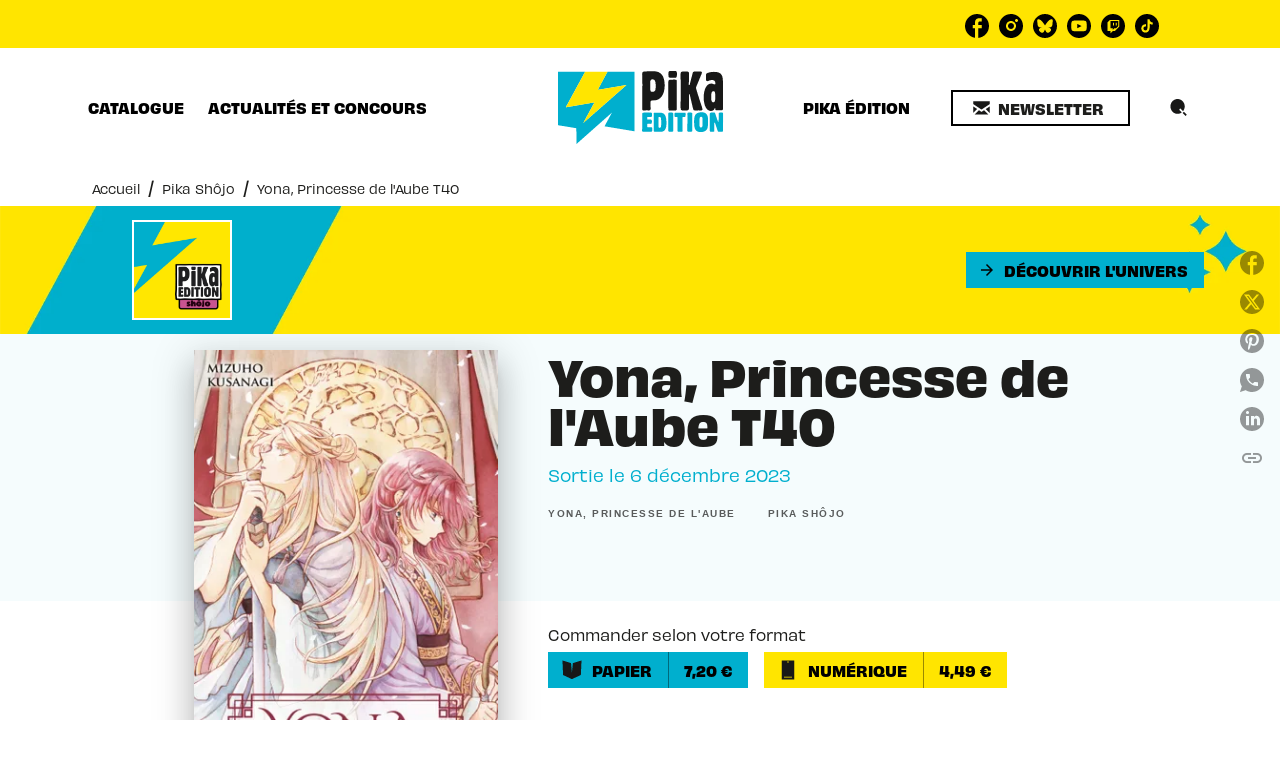

--- FILE ---
content_type: text/html
request_url: https://www.pika.fr/livre/yona-princesse-de-laube-t40-9782811684853/?qt-quicktab_fiche_livre=0
body_size: 78541
content:
<!DOCTYPE html><html lang="fr"><head><meta charSet="utf-8"/><meta name="viewport" content="width=device-width"/><meta name="next-head-count" content="2"/><link data-react-helmet="true" rel="canonical" href="https://www.pika.fr/livre/yona-princesse-de-laube-t40-9782811684853/"/><link data-react-helmet="true" rel="preconnect" href="https://fonts.gstatic.com"/><link data-react-helmet="true" as="favicon" rel="shortcut icon" href="https://media.hachette.fr/22/2024-07/favicon_0.svg"/><meta data-react-helmet="true" name="title" content="Yona, Princesse de l&#x27;Aube T40 (Poche 2023), de Mizuho Kusanagi, Mizuho Kusanagi | Pika Édition"/><meta data-react-helmet="true" name="description" content="Les Dolomos, un groupuscule d’assassins du Kai du Sud, s’infiltrent dans le château de Hiryû avec la ferme intention de le détruire par le feu. Tandis"/><meta data-react-helmet="true" name="tdm-reservation" content="1"/><meta data-react-helmet="true" property="og:type" content="website"/><meta data-react-helmet="true" property="og:url" content="https://www.pika.fr/livre/yona-princesse-de-laube-t40-9782811684853/"/><meta data-react-helmet="true" property="og:title" content="Yona, Princesse de l&#x27;Aube T40 (Poche 2023), de Mizuho Kusanagi, Mizuho Kusanagi | Pika Édition"/><meta data-react-helmet="true" property="og:description" content="Les Dolomos, un groupuscule d’assassins du Kai du Sud, s’infiltrent dans le château de Hiryû avec la ferme intention de le détruire par le feu. Tandis"/><meta data-react-helmet="true" property="og:image" content="https://media.hachette.fr/fit-in/500x500/imgArticle/PIKA/2023/9782811684853-001-X.jpeg?source=web"/><meta data-react-helmet="true" property="twitter:card" content="summary_large_image"/><meta data-react-helmet="true" property="twitter:url" content="https://www.pika.fr/livre/yona-princesse-de-laube-t40-9782811684853/"/><meta data-react-helmet="true" property="twitter:title" content="Yona, Princesse de l&#x27;Aube T40 (Poche 2023), de Mizuho Kusanagi, Mizuho Kusanagi | Pika Édition"/><meta data-react-helmet="true" property="twitter:description" content="Les Dolomos, un groupuscule d’assassins du Kai du Sud, s’infiltrent dans le château de Hiryû avec la ferme intention de le détruire par le feu. Tandis"/><meta data-react-helmet="true" property="twitter:image" content="https://media.hachette.fr/fit-in/500x500/imgArticle/PIKA/2023/9782811684853-001-X.jpeg?source=web"/><script data-react-helmet="true" type="application/ld+json">{"@context":"https://schema.org","@type":"Book","name":"Yona, Princesse de l'Aube T40","author":[{"@type":"Person","name":"Mizuho Kusanagi","url":"https://www.pika.fr/auteur/mizuho-kusanagi/"},{"@type":"Person","name":"Mizuho Kusanagi","url":"https://www.pika.fr/auteur/mizuho-kusanagi/"}],"image":"https://media.hachette.fr/imgArticle/PIKA/2023/9782811684853-001-X.jpeg?source=web","numberOfPages":192,"datePublished":"2023-12-06","offers":{"@type":"Offer","price":"7.20","pricecurrency":"EUR","url":"https://www.pika.fr/livre/yona-princesse-de-laube-t40-9782811684853/","itemCondition":"https://schema.org/NewCondition","availability":"https://schema.org/InStock"}}</script><title data-react-helmet="true">Yona, Princesse de l&#x27;Aube T40 (Poche 2023), de Mizuho Kusanagi, Mizuho Kusanagi | Pika Édition</title><link rel="preload" href="/_next/static/css/30bb7ba8624ffc69.css" as="style"/><link rel="stylesheet" href="/_next/static/css/30bb7ba8624ffc69.css" data-n-g=""/><noscript data-n-css=""></noscript><script defer="" nomodule="" src="/_next/static/chunks/polyfills-c67a75d1b6f99dc8.js"></script><script src="/_next/static/chunks/webpack-9765523b66355ddf.js" defer=""></script><script src="/_next/static/chunks/framework-91f7956f9c79db49.js" defer=""></script><script src="/_next/static/chunks/main-5f95ec88460df6da.js" defer=""></script><script src="/_next/static/chunks/pages/_app-527177a87d243005.js" defer=""></script><script src="/_next/static/chunks/5047-bbda3de55e25c97e.js" defer=""></script><script src="/_next/static/chunks/pages/%5B...id%5D-0c2c802db1ac62ed.js" defer=""></script><script src="/_next/static/build-prod-22-41583/_buildManifest.js" defer=""></script><script src="/_next/static/build-prod-22-41583/_ssgManifest.js" defer=""></script><style id="jss-server-side">.MuiSvgIcon-root {
  fill: currentColor;
  width: 1em;
  height: 1em;
  display: inline-block;
  font-size: 1.7142857142857142rem;
  transition: fill 200ms cubic-bezier(0.4, 0, 0.2, 1) 0ms;
  flex-shrink: 0;
  user-select: none;
}
.MuiSvgIcon-colorPrimary {
  color: #00afce;
}
.MuiSvgIcon-colorSecondary {
  color: #ffe500;
}
.MuiSvgIcon-colorAction {
  color: rgba(0, 0, 0, 0.54);
}
.MuiSvgIcon-colorError {
  color: #FF1840;
}
.MuiSvgIcon-colorDisabled {
  color: rgba(0, 0, 0, 0.4);
}
.MuiSvgIcon-fontSizeInherit {
  font-size: inherit;
}
.MuiSvgIcon-fontSizeSmall {
  font-size: 1.4285714285714284rem;
}
.MuiSvgIcon-fontSizeLarge {
  font-size: 2.5rem;
}
.MuiButtonBase-root {
  color: inherit;
  border: 0;
  cursor: pointer;
  margin: 0;
  display: inline-flex;
  outline: 0;
  padding: 0;
  position: relative;
  align-items: center;
  user-select: none;
  border-radius: 0;
  vertical-align: middle;
  -moz-appearance: none;
  justify-content: center;
  text-decoration: none;
  background-color: transparent;
  -webkit-appearance: none;
  -webkit-tap-highlight-color: transparent;
}
.MuiButtonBase-root::-moz-focus-inner {
  border-style: none;
}
.MuiButtonBase-root.Mui-disabled {
  cursor: default;
  pointer-events: none;
}
@media print {
  .MuiButtonBase-root {
    color-adjust: exact;
  }
}
  .MuiIconButton-root {
    flex: 0 0 auto;
    color: rgba(0, 0, 0, 0.54);
    padding: 12px;
    overflow: visible;
    font-size: 1.7142857142857142rem;
    text-align: center;
    transition: background-color 150ms cubic-bezier(0.4, 0, 0.2, 1) 0ms;
    border-radius: 50%;
  }
  .MuiIconButton-root:hover {
    background-color: rgba(0, 0, 0, 0);
  }
  .MuiIconButton-root.Mui-disabled {
    color: rgba(0, 0, 0, 0.4);
    background-color: transparent;
  }
@media (hover: none) {
  .MuiIconButton-root:hover {
    background-color: transparent;
  }
}
  .MuiIconButton-edgeStart {
    margin-left: -12px;
  }
  .MuiIconButton-sizeSmall.MuiIconButton-edgeStart {
    margin-left: -3px;
  }
  .MuiIconButton-edgeEnd {
    margin-right: -12px;
  }
  .MuiIconButton-sizeSmall.MuiIconButton-edgeEnd {
    margin-right: -3px;
  }
  .MuiIconButton-colorInherit {
    color: inherit;
  }
  .MuiIconButton-colorPrimary {
    color: #00afce;
  }
  .MuiIconButton-colorPrimary:hover {
    background-color: rgba(0, 175, 206, 0);
  }
@media (hover: none) {
  .MuiIconButton-colorPrimary:hover {
    background-color: transparent;
  }
}
  .MuiIconButton-colorSecondary {
    color: #ffe500;
  }
  .MuiIconButton-colorSecondary:hover {
    background-color: rgba(255, 229, 0, 0);
  }
@media (hover: none) {
  .MuiIconButton-colorSecondary:hover {
    background-color: transparent;
  }
}
  .MuiIconButton-sizeSmall {
    padding: 3px;
    font-size: 1.2857142857142856rem;
  }
  .MuiIconButton-label {
    width: 100%;
    display: flex;
    align-items: inherit;
    justify-content: inherit;
  }

  .jss1 {  }
  .jss2 {  }
  .jss3 {  }
  .jss8 {  }
  .jss9 {
    padding-top: 24px;
    padding-bottom: 16px;
  }
  .jss10 {  }
  .jss11 {
    padding-top: 24px;
    padding-bottom: 16px;
  }
  .MuiTypography-root {
    margin: 0;
  }
  .MuiTypography-body2 {
    font-size: 0.9rem;
    font-family: 'obviously', sans-serif;
    font-weight: 400;
    line-height: 1.375;
  }
  .MuiTypography-body1 {
    font-size: 1.05rem;
    font-family: 'obviously', sans-serif;
    font-weight: 400;
    line-height: 1.35;
  }
@media (min-width:600px) {
  .MuiTypography-body1 {
    font-size: 1.1111rem;
  }
}
@media (min-width:960px) {
  .MuiTypography-body1 {
    font-size: 1.1111rem;
  }
}
@media (min-width:1176px) {
  .MuiTypography-body1 {
    font-size: 1.1111rem;
  }
}
  .MuiTypography-caption {
    font-size: 0.75rem;
    font-family: 'obviously', sans-serif;
    font-weight: 460;
    line-height: 1.14;
  }
  .MuiTypography-button {
    font-size: 0.875rem;
    font-family: 'obviously', sans-serif;
    font-weight: bold;
    line-height: 1.25;
    text-transform: uppercase;
  }
  .MuiTypography-h1 {
    font-size: 3rem;
    font-family: 'obviously', sans-serif;
    font-weight: bold;
    line-height: 1.025;
  }
@media (min-width:600px) {
  .MuiTypography-h1 {
    font-size: 3.9024rem;
  }
}
@media (min-width:960px) {
  .MuiTypography-h1 {
    font-size: 4.6341rem;
  }
}
@media (min-width:1176px) {
  .MuiTypography-h1 {
    font-size: 4.878rem;
  }
}
  .MuiTypography-h2 {
    font-size: 2rem;
    font-family: 'obviously', sans-serif;
    font-weight: bold;
    line-height: 1.035;
  }
@media (min-width:600px) {
  .MuiTypography-h2 {
    font-size: 2.4155rem;
  }
}
@media (min-width:960px) {
  .MuiTypography-h2 {
    font-size: 2.8986rem;
  }
}
@media (min-width:1176px) {
  .MuiTypography-h2 {
    font-size: 2.8986rem;
  }
}
  .MuiTypography-h3 {
    font-size: 1.5rem;
    font-family: 'gabriella', sans-serif;
    font-weight: bold;
    line-height: 1.25;
    text-transform: uppercase;
  }
@media (min-width:600px) {
  .MuiTypography-h3 {
    font-size: 1.8rem;
  }
}
@media (min-width:960px) {
  .MuiTypography-h3 {
    font-size: 2rem;
  }
}
@media (min-width:1176px) {
  .MuiTypography-h3 {
    font-size: 2rem;
  }
}
  .MuiTypography-h4 {
    font-size: 1.375rem;
    font-family: 'obviously', sans-serif;
    font-weight: bold;
    line-height: 1.0625;
  }
@media (min-width:600px) {
  .MuiTypography-h4 {
    font-size: 1.6471rem;
  }
}
@media (min-width:960px) {
  .MuiTypography-h4 {
    font-size: 1.6471rem;
  }
}
@media (min-width:1176px) {
  .MuiTypography-h4 {
    font-size: 1.6471rem;
  }
}
  .MuiTypography-h5 {
    font-size: 1.25rem;
    font-family: 'obviously', sans-serif;
    font-weight: bold;
    line-height: 1.35;
  }
@media (min-width:600px) {
  .MuiTypography-h5 {
    font-size: 1.2963rem;
  }
}
@media (min-width:960px) {
  .MuiTypography-h5 {
    font-size: 1.4815rem;
  }
}
@media (min-width:1176px) {
  .MuiTypography-h5 {
    font-size: 1.4815rem;
  }
}
  .MuiTypography-h6 {
    font-size: 1.05rem;
    font-family: 'obviously', sans-serif;
    font-weight: bold;
    line-height: 1.4;
  }
@media (min-width:600px) {
  .MuiTypography-h6 {
    font-size: 1.0714rem;
  }
}
@media (min-width:960px) {
  .MuiTypography-h6 {
    font-size: 1.0714rem;
  }
}
@media (min-width:1176px) {
  .MuiTypography-h6 {
    font-size: 1.0714rem;
  }
}
  .MuiTypography-subtitle1 {
    font-size: 1rem;
    font-family: 'obviously', sans-serif;
    font-weight: 400;
    line-height: 1.375;
  }
  .MuiTypography-subtitle2 {
    font-size: 0.8rem;
    font-family: 'obviously', sans-serif;
    font-weight: 400;
    line-height: 1.35;
  }
  .MuiTypography-overline {
    font-size: 0.625rem;
    font-family: 'obviously', sans-serif;
    font-weight: bold;
    line-height: 1.15;
    text-transform: uppercase;
  }
  .MuiTypography-srOnly {
    width: 1px;
    height: 1px;
    overflow: hidden;
    position: absolute;
  }
  .MuiTypography-alignLeft {
    text-align: left;
  }
  .MuiTypography-alignCenter {
    text-align: center;
  }
  .MuiTypography-alignRight {
    text-align: right;
  }
  .MuiTypography-alignJustify {
    text-align: justify;
  }
  .MuiTypography-noWrap {
    overflow: hidden;
    white-space: nowrap;
    text-overflow: ellipsis;
  }
  .MuiTypography-gutterBottom {
    margin-bottom: 0.35em;
  }
  .MuiTypography-paragraph {
    margin-bottom: 16px;
  }
  .MuiTypography-colorInherit {
    color: inherit;
  }
  .MuiTypography-colorPrimary {
    color: #00afce;
  }
  .MuiTypography-colorSecondary {
    color: #ffe500;
  }
  .MuiTypography-colorTextPrimary {
    color: #1D1D1B;
  }
  .MuiTypography-colorTextSecondary {
    color: #1D1D1B;
  }
  .MuiTypography-colorError {
    color: #FF1840;
  }
  .MuiTypography-displayInline {
    display: inline;
  }
  .MuiTypography-displayBlock {
    display: block;
  }
  .MuiBreadcrumbs-ol {
    margin: 0;
    display: flex;
    padding: 0;
    flex-wrap: wrap;
    list-style: none;
    align-items: center;
  }
  .MuiBreadcrumbs-separator {
    display: flex;
    margin-left: 8px;
    user-select: none;
    margin-right: 8px;
    vertical-align: middle;
  }
  .MuiButton-root {
    color: #1D1D1B;
    padding: 6px 16px;
    font-size: 0.875rem;
    min-width: 64px;
    box-sizing: border-box;
    min-height: 36px;
    transition: background-color 250ms cubic-bezier(0.4, 0, 0.2, 1) 0ms,box-shadow 250ms cubic-bezier(0.4, 0, 0.2, 1) 0ms,border 250ms cubic-bezier(0.4, 0, 0.2, 1) 0ms;
    font-family: 'obviously', sans-serif;
    font-weight: bold;
    line-height: 1.25;
    padding-left: 16px;
    border-radius: 0;
    padding-right: 16px;
    text-transform: uppercase;
  }
  .MuiButton-root:hover {
    text-decoration: none;
    background-color: rgba(29, 29, 27, 0);
  }
  .MuiButton-root.Mui-disabled {
    color: rgba(0, 0, 0, 0.4);
  }
@media (hover: none) {
  .MuiButton-root:hover {
    background-color: transparent;
  }
}
  .MuiButton-root:hover.Mui-disabled {
    background-color: transparent;
  }
  .MuiButton-label {
    width: 100%;
    display: inherit;
    align-items: inherit;
    justify-content: inherit;
  }
  .MuiButton-text {
    color: #000000;
    padding: 6px 8px;
  }
  .MuiButton-textPrimary {
    color: #00afce;
  }
  .MuiButton-textPrimary:hover {
    background-color: rgba(0, 175, 206, 0);
  }
@media (hover: none) {
  .MuiButton-textPrimary:hover {
    background-color: transparent;
  }
}
  .MuiButton-textSecondary {
    color: #ffe500;
  }
  .MuiButton-textSecondary:hover {
    background-color: rgba(255, 229, 0, 0);
  }
@media (hover: none) {
  .MuiButton-textSecondary:hover {
    background-color: transparent;
  }
}
  .MuiButton-outlined {
    border: 1px solid rgba(0, 0, 0, 0.23);
    padding: 5px 15px;
    box-shadow: none;
    border-width: 2px;
    background-color: transparent;
  }
  .MuiButton-outlined.Mui-disabled {
    border: 1px solid rgba(0, 0, 0, 0.2);
    opacity: 0.24;
  }
  .MuiButton-outlined:hover {
    box-shadow: 0px 2px 4px -1px rgba(0,0,0,0.2),0px 4px 5px 0px rgba(0,0,0,0.14),0px 1px 10px 0px rgba(0,0,0,0.12);
  }
  .MuiButton-outlined:focus {
    box-shadow: 0px 2px 4px -1px rgba(0,0,0,0.2),0px 4px 5px 0px rgba(0,0,0,0.14),0px 1px 10px 0px rgba(0,0,0,0.12);
  }
  .MuiButton-outlined .MuiTouchRipple-child {
    box-shadow: 0px 2px 4px -1px rgba(0,0,0,0.2),0px 4px 5px 0px rgba(0,0,0,0.14),0px 1px 10px 0px rgba(0,0,0,0.12);
  }
  .MuiButton-outlinedPrimary {
    color: #00afce;
    border: 1px solid rgba(0, 175, 206, 0.5);
    border-color: #00afce;
  }
  .MuiButton-outlinedPrimary:hover {
    border: 1px solid #00afce;
    background-color: rgba(0, 175, 206, 0);
  }
@media (hover: none) {
  .MuiButton-outlinedPrimary:hover {
    background-color: transparent;
  }
}
  .MuiButton-outlinedSecondary {
    color: #ffe500;
    border: 1px solid rgba(255, 229, 0, 0.5);
    border-color: #ffe500;
  }
  .MuiButton-outlinedSecondary:hover {
    border: 1px solid #ffe500;
    background-color: rgba(255, 229, 0, 0);
  }
  .MuiButton-outlinedSecondary.Mui-disabled {
    border: 1px solid rgba(0, 0, 0, 0.4);
  }
@media (hover: none) {
  .MuiButton-outlinedSecondary:hover {
    background-color: transparent;
  }
}
  .MuiButton-contained {
    color: #000000;
    box-shadow: none;
    border-radius: 0px;
    background-color: #e0e0e0;
  }
  .MuiButton-contained:hover {
    box-shadow: 0px 2px 4px -1px rgba(0,0,0,0.2),0px 4px 5px 0px rgba(0,0,0,0.14),0px 1px 10px 0px rgba(0,0,0,0.12);
    background-color: #d5d5d5;
  }
  .MuiButton-contained.Mui-focusVisible {
    box-shadow: 0px 3px 5px -1px rgba(0,0,0,0.2),0px 6px 10px 0px rgba(0,0,0,0.14),0px 1px 18px 0px rgba(0,0,0,0.12);
  }
  .MuiButton-contained:active {
    box-shadow: 0px 5px 5px -3px rgba(0,0,0,0.2),0px 8px 10px 1px rgba(0,0,0,0.14),0px 3px 14px 2px rgba(0,0,0,0.12);
  }
  .MuiButton-contained.Mui-disabled {
    color: rgba(0, 0, 0, 0.4);
    opacity: 0.24;
    box-shadow: none;
    background-color: rgba(0, 0, 0, 0.2);
  }
  .MuiButton-contained:focus {
    box-shadow: 0px 2px 4px -1px rgba(0,0,0,0.2),0px 4px 5px 0px rgba(0,0,0,0.14),0px 1px 10px 0px rgba(0,0,0,0.12);
  }
  .MuiButton-contained .MuiTouchRipple-child {
    box-shadow: 0px 2px 4px -1px rgba(0,0,0,0.2),0px 4px 5px 0px rgba(0,0,0,0.14),0px 1px 10px 0px rgba(0,0,0,0.12);
  }
@media (hover: none) {
  .MuiButton-contained:hover {
    box-shadow: 0px 3px 1px -2px rgba(0,0,0,0.2),0px 2px 2px 0px rgba(0,0,0,0.14),0px 1px 5px 0px rgba(0,0,0,0.12);
    background-color: #e0e0e0;
  }
}
  .MuiButton-contained:hover.Mui-disabled {
    background-color: rgba(0, 0, 0, 0.2);
  }
  .MuiButton-containedPrimary {
    color: #000000;
    background-color: #00afce;
  }
  .MuiButton-containedPrimary:hover {
    background-color: #00afce;
  }
@media (hover: none) {
  .MuiButton-containedPrimary:hover {
    background-color: #00afce;
  }
}
  .MuiButton-containedSecondary {
    color: #000000;
    background-color: #ffe500;
  }
  .MuiButton-containedSecondary:hover {
    background-color: #ffe500;
  }
@media (hover: none) {
  .MuiButton-containedSecondary:hover {
    background-color: #ffe500;
  }
}
  .MuiButton-disableElevation {
    box-shadow: none;
  }
  .MuiButton-disableElevation:hover {
    box-shadow: none;
  }
  .MuiButton-disableElevation.Mui-focusVisible {
    box-shadow: none;
  }
  .MuiButton-disableElevation:active {
    box-shadow: none;
  }
  .MuiButton-disableElevation.Mui-disabled {
    box-shadow: none;
  }
  .MuiButton-colorInherit {
    color: inherit;
    border-color: currentColor;
  }
  .MuiButton-textSizeSmall {
    padding: 4px 5px;
    font-size: 0.9285714285714285rem;
  }
  .MuiButton-textSizeLarge {
    padding: 8px 11px;
    font-size: 1.0714285714285714rem;
  }
  .MuiButton-outlinedSizeSmall {
    padding: 3px 9px;
    font-size: 0.9285714285714285rem;
  }
  .MuiButton-outlinedSizeLarge {
    padding: 7px 21px;
    font-size: 1.0714285714285714rem;
  }
  .MuiButton-containedSizeSmall {
    padding: 4px 10px;
    font-size: 0.9285714285714285rem;
  }
  .MuiButton-containedSizeLarge {
    padding: 8px 22px;
    font-size: 1.0714285714285714rem;
  }
  .MuiButton-fullWidth {
    width: 100%;
  }
  .MuiButton-startIcon {
    display: inherit;
    margin-left: -4px;
    margin-right: 8px;
  }
  .MuiButton-startIcon.MuiButton-iconSizeSmall {
    margin-left: -2px;
  }
  .MuiButton-endIcon {
    display: inherit;
    margin-left: 8px;
    margin-right: -4px;
  }
  .MuiButton-endIcon.MuiButton-iconSizeSmall {
    margin-right: -2px;
  }
  .MuiButton-iconSizeSmall > *:first-child {
    font-size: 18px;
  }
  .MuiButton-iconSizeMedium > *:first-child {
    font-size: 20px;
  }
  .MuiButton-iconSizeLarge > *:first-child {
    font-size: 22px;
  }
  .MuiChip-root {
    color: rgba(0, 0, 0, .64);
    border: none;
    cursor: default;
    height: 24px;
    display: inline-flex;
    outline: 0;
    padding: 0;
    font-size: 14px;
    box-sizing: border-box;
    transition: background-color 300ms cubic-bezier(0.4, 0, 0.2, 1) 0ms,box-shadow 300ms cubic-bezier(0.4, 0, 0.2, 1) 0ms;
    align-items: center;
    font-family: "Mukta", "Helvetica", "Arial", sans-serif;
    font-weight: 600;
    white-space: nowrap;
    border-radius: 0px;
    letter-spacing: 0.094rem;
    text-transform: uppercase;
    vertical-align: middle;
    justify-content: center;
    text-decoration: none;
    background-color: transparent;
  }
  .MuiChip-root.Mui-disabled {
    opacity: 0.5;
    pointer-events: none;
  }
  .MuiChip-root .MuiChip-avatar {
    color: #616161;
    width: 24px;
    height: 24px;
    font-size: 0.8571428571428571rem;
    margin-left: 5px;
    margin-right: -6px;
  }
  .MuiChip-root .MuiChip-avatarColorPrimary {
    color: #fff;
    background-color: #00afce;
  }
  .MuiChip-root .MuiChip-avatarColorSecondary {
    color: #fff;
    background-color: #ffe500;
  }
  .MuiChip-root .MuiChip-avatarSmall {
    width: 18px;
    height: 18px;
    font-size: 0.7142857142857142rem;
    margin-left: 4px;
    margin-right: -4px;
  }
  .MuiChip-sizeSmall {
    height: 18px;
    font-size: 0.625rem;
  }
  .MuiChip-colorPrimary {
    color: #fff;
    background-color: #00afce;
  }
  .MuiChip-colorSecondary {
    color: #fff;
    background-color: #ffe500;
  }
  .MuiChip-clickable {
    cursor: pointer;
    user-select: none;
    -webkit-tap-highlight-color: transparent;
  }
  .MuiChip-clickable:hover, .MuiChip-clickable:focus {
    color: #00afce;
    background-color: inherit;
  }
  .MuiChip-clickable:active {
    box-shadow: 0px 2px 1px -1px rgba(0,0,0,0.2),0px 1px 1px 0px rgba(0,0,0,0.14),0px 1px 3px 0px rgba(0,0,0,0.12);
  }
  .MuiChip-clickableColorPrimary:hover, .MuiChip-clickableColorPrimary:focus {
    background-color: rgb(20, 181, 209);
  }
  .MuiChip-clickableColorSecondary:hover, .MuiChip-clickableColorSecondary:focus {
    background-color: rgb(234, 210, 0);
  }
  .MuiChip-deletable:focus {
    background-color: rgb(206, 206, 206);
  }
  .MuiChip-deletableColorPrimary:focus {
    background-color: rgb(51, 191, 215);
  }
  .MuiChip-deletableColorSecondary:focus {
    background-color: rgb(204, 183, 0);
  }
  .MuiChip-outlined {
    border: 1px solid rgba(0, 0, 0, 0.23);
    background-color: transparent;
  }
  .MuiChip-clickable.MuiChip-outlined:hover, .MuiChip-clickable.MuiChip-outlined:focus, .MuiChip-deletable.MuiChip-outlined:focus {
    background-color: rgba(29, 29, 27, 0);
  }
  .MuiChip-outlined .MuiChip-avatar {
    margin-left: 4px;
  }
  .MuiChip-outlined .MuiChip-avatarSmall {
    margin-left: 2px;
  }
  .MuiChip-outlined .MuiChip-icon {
    margin-left: 4px;
  }
  .MuiChip-outlined .MuiChip-iconSmall {
    margin-left: 2px;
  }
  .MuiChip-outlined .MuiChip-deleteIcon {
    margin-right: 5px;
  }
  .MuiChip-outlined .MuiChip-deleteIconSmall {
    margin-right: 3px;
  }
  .MuiChip-outlinedPrimary {
    color: #00afce;
    border: 1px solid #00afce;
  }
  .MuiChip-clickable.MuiChip-outlinedPrimary:hover, .MuiChip-clickable.MuiChip-outlinedPrimary:focus, .MuiChip-deletable.MuiChip-outlinedPrimary:focus {
    background-color: rgba(0, 175, 206, 0);
  }
  .MuiChip-outlinedSecondary {
    color: #ffe500;
    border: 1px solid #ffe500;
  }
  .MuiChip-clickable.MuiChip-outlinedSecondary:hover, .MuiChip-clickable.MuiChip-outlinedSecondary:focus, .MuiChip-deletable.MuiChip-outlinedSecondary:focus {
    background-color: rgba(255, 229, 0, 0);
  }
  .MuiChip-icon {
    color: #616161;
    margin-left: 5px;
    margin-right: -6px;
  }
  .MuiChip-iconSmall {
    width: 18px;
    height: 18px;
    margin-left: 4px;
    margin-right: -4px;
  }
  .MuiChip-iconColorPrimary {
    color: inherit;
  }
  .MuiChip-iconColorSecondary {
    color: inherit;
  }
  .MuiChip-label {
    overflow: hidden;
    white-space: nowrap;
    padding-left: 6px;
    padding-right: 6px;
    text-overflow: ellipsis;
  }
  .MuiChip-labelSmall {
    padding-left: 8px;
    padding-right: 8px;
  }
  .MuiChip-deleteIcon {
    color: rgba(29, 29, 27, 0.26);
    width: 22px;
    cursor: pointer;
    height: 22px;
    margin: 0 5px 0 -6px;
    -webkit-tap-highlight-color: transparent;
  }
  .MuiChip-deleteIcon:hover {
    color: rgba(29, 29, 27, 0.4);
  }
  .MuiChip-deleteIconSmall {
    width: 16px;
    height: 16px;
    margin-left: -4px;
    margin-right: 4px;
  }
  .MuiChip-deleteIconColorPrimary {
    color: rgba(255, 255, 255, 0.7);
  }
  .MuiChip-deleteIconColorPrimary:hover, .MuiChip-deleteIconColorPrimary:active {
    color: #fff;
  }
  .MuiChip-deleteIconColorSecondary {
    color: rgba(255, 255, 255, 0.7);
  }
  .MuiChip-deleteIconColorSecondary:hover, .MuiChip-deleteIconColorSecondary:active {
    color: #fff;
  }
  .MuiChip-deleteIconOutlinedColorPrimary {
    color: rgba(0, 175, 206, 0.7);
  }
  .MuiChip-deleteIconOutlinedColorPrimary:hover, .MuiChip-deleteIconOutlinedColorPrimary:active {
    color: #00afce;
  }
  .MuiChip-deleteIconOutlinedColorSecondary {
    color: rgba(255, 229, 0, 0.7);
  }
  .MuiChip-deleteIconOutlinedColorSecondary:hover, .MuiChip-deleteIconOutlinedColorSecondary:active {
    color: #ffe500;
  }
  .MuiContainer-root {
    width: 100%;
    display: block;
    box-sizing: border-box;
    margin-left: auto;
    margin-right: auto;
    padding-left: 16px;
    padding-right: 16px;
  }
@media (min-width:600px) {
  .MuiContainer-root {
    padding-left: 24px;
    padding-right: 24px;
  }
}
  .MuiContainer-disableGutters {
    padding-left: 0;
    padding-right: 0;
  }
@media (min-width:600px) {
  .MuiContainer-fixed {
    max-width: 600px;
  }
}
@media (min-width:936px) {
  .MuiContainer-fixed {
    max-width: 936px;
  }
}
@media (min-width:960px) {
  .MuiContainer-fixed {
    max-width: 960px;
  }
}
@media (min-width:1176px) {
  .MuiContainer-fixed {
    max-width: 1176px;
  }
}
@media (min-width:1512px) {
  .MuiContainer-fixed {
    max-width: 1512px;
  }
}
@media (min-width:0px) {
  .MuiContainer-maxWidthXs {
    max-width: 444px;
  }
}
@media (min-width:600px) {
  .MuiContainer-maxWidthSm {
    max-width: 600px;
  }
}
@media (min-width:960px) {
  .MuiContainer-maxWidthMd {
    max-width: 960px;
  }
}
@media (min-width:1176px) {
  .MuiContainer-maxWidthLg {
    max-width: 1176px;
  }
}
@media (min-width:1512px) {
  .MuiContainer-maxWidthXl {
    max-width: 1512px;
  }
}
  html {
    box-sizing: border-box;
    -webkit-font-smoothing: antialiased;
    -moz-osx-font-smoothing: grayscale;
  }
  *, *::before, *::after {
    box-sizing: inherit;
  }
  strong, b {
    font-weight: 700;
  }
  body {
    color: #1D1D1B;
    margin: 0;
    font-size: 0.9rem;
    font-family: 'obviously', sans-serif;
    font-weight: 400;
    line-height: 1.375;
    background-color: #fff;
  }
@media print {
  body {
    background-color: #ffffff;
  }
}
  body::backdrop {
    background-color: #fff;
  }
  .InnerSection {
    overflow: hidden;
  }
  header .Inner {
    background-color: #ffe500!important;
  }
@media (max-width:959.95px) {
  header .Inner {
    background-color: #fff!important;
  }
}
  .HeaderNavigationHolder {
    padding: 20px 0px;
  }
  .HeaderNavigationHolder .NavigationCenter  {
    top: 15px;
    position: relative;
  }
  .ActionsButtons.ActionsButtonsCenter {
    bottom: -85px!important;
  }
  .Logo.LogoCenter {
    top: 60px!important;
  }
  .Actions.ActionsCenter {
    margin-top: 0px!important;
  }
  .HeaderSocialNetwork {
    margin-bottom: 0px!important;
  }
  .HeaderNavigationHolder .MuiTabs-root .NavigationButton {
    font-size: 14px;
  }
  .ButtonsWrapCenter:hover {
    box-shadow: none!important;
  }
  .ActionsMenuDesktop.CustomSearchIcon {
    width: 50px;
    border: 1px solid transparent;
    height: 50px;
    padding: 0px;
  }
  .ActionsMenuDesktop.CustomSearchIcon:hover {
    border-color: #ffe500;
  }
  .ActionsMenuDesktop.CustomSearchIcon:hover .MuiIconButton-label {
    background-color: #ffe500;
  }
  .ActionsMenuDesktop.CustomSearchIcon .MuiIconButton-label {
    width: 40px!important;
    height: 40px!important;
  }
  .NetworkButton-facebook .is-svg {
    width: 24px!important;
    height: 24px!important;
  }
  .Category01Header .CtaWrapper:hover {
    box-shadow: 0px 2px 1px -1px rgba(0,0,0,0.2),0px 1px 1px 0px rgba(0,0,0,0.14),0px 1px 3px 0px rgba(0,0,0,0.12);
    background-color: rgba(0, 175, 206, 0.1);
  }
  .Category01Tabs {
    margin-bottom: 48px;
  }
  .Category01Tabs .MuiTabs-scroller.MuiTabs-fixed {
    display: flex;
    justify-content: center;
  }
  .Newsletter .FieldWrapper .MuiInputBase-root.MuiOutlinedInput-root {
    border-radius: 10px;
  }
  .MuiCssBaseline- {
    -actions-menu-desktop: [object Object];
  }
  .MuiDrawer-docked {
    flex: 0 0 auto;
  }
  .MuiDrawer-paper {
    top: 0;
    flex: 1 0 auto;
    height: 100%;
    display: flex;
    outline: 0;
    z-index: 1200;
    position: fixed;
    overflow-y: auto;
    flex-direction: column;
    -webkit-overflow-scrolling: touch;
  }
  .MuiDrawer-paperAnchorLeft {
    left: 0;
    right: auto;
  }
  .MuiDrawer-paperAnchorRight {
    left: auto;
    right: 0;
  }
  .MuiDrawer-paperAnchorTop {
    top: 0;
    left: 0;
    right: 0;
    bottom: auto;
    height: auto;
    max-height: 100%;
  }
  .MuiDrawer-paperAnchorBottom {
    top: auto;
    left: 0;
    right: 0;
    bottom: 0;
    height: auto;
    max-height: 100%;
  }
  .MuiDrawer-paperAnchorDockedLeft {
    border-right: 1px solid #ABBEB6;
  }
  .MuiDrawer-paperAnchorDockedTop {
    border-bottom: 1px solid #ABBEB6;
  }
  .MuiDrawer-paperAnchorDockedRight {
    border-left: 1px solid #ABBEB6;
  }
  .MuiDrawer-paperAnchorDockedBottom {
    border-top: 1px solid #ABBEB6;
  }
@keyframes mui-auto-fill {}
@keyframes mui-auto-fill-cancel {}
  .MuiInputBase-root {
    color: #1D1D1B;
    cursor: text;
    display: inline-flex;
    position: relative;
    font-size: 1.05rem;
    box-sizing: border-box;
    align-items: center;
    font-family: 'obviously', sans-serif;
    font-weight: 400;
    line-height: 1.1876em;
  }
@media (min-width:600px) {
  .MuiInputBase-root {
    font-size: 1.1111rem;
  }
}
@media (min-width:960px) {
  .MuiInputBase-root {
    font-size: 1.1111rem;
  }
}
@media (min-width:1176px) {
  .MuiInputBase-root {
    font-size: 1.1111rem;
  }
}
  .MuiInputBase-root.Mui-disabled {
    color: rgba(0, 0, 0, 0.38);
    cursor: default;
  }
  .MuiInputBase-multiline {
    padding: 6px 0 7px;
  }
  .MuiInputBase-multiline.MuiInputBase-marginDense {
    padding-top: 3px;
  }
  .MuiInputBase-fullWidth {
    width: 100%;
  }
  .MuiInputBase-input {
    font: inherit;
    color: currentColor;
    width: 100%;
    border: 0;
    height: 1.1876em;
    margin: 0;
    display: block;
    padding: 6px 0 7px;
    min-width: 0;
    background: none;
    box-sizing: content-box;
    animation-name: mui-auto-fill-cancel;
    letter-spacing: inherit;
    animation-duration: 10ms;
    -webkit-tap-highlight-color: transparent;
  }
  .MuiInputBase-input::-webkit-input-placeholder {
    color: currentColor;
    opacity: 0.42;
    transition: opacity 200ms cubic-bezier(0.4, 0, 0.2, 1) 0ms;
  }
  .MuiInputBase-input::-moz-placeholder {
    color: currentColor;
    opacity: 0.42;
    transition: opacity 200ms cubic-bezier(0.4, 0, 0.2, 1) 0ms;
  }
  .MuiInputBase-input:-ms-input-placeholder {
    color: currentColor;
    opacity: 0.42;
    transition: opacity 200ms cubic-bezier(0.4, 0, 0.2, 1) 0ms;
  }
  .MuiInputBase-input::-ms-input-placeholder {
    color: currentColor;
    opacity: 0.42;
    transition: opacity 200ms cubic-bezier(0.4, 0, 0.2, 1) 0ms;
  }
  .MuiInputBase-input:focus {
    outline: 0;
  }
  .MuiInputBase-input:invalid {
    box-shadow: none;
  }
  .MuiInputBase-input::-webkit-search-decoration {
    -webkit-appearance: none;
  }
  .MuiInputBase-input.Mui-disabled {
    opacity: 1;
  }
  .MuiInputBase-input:-webkit-autofill {
    animation-name: mui-auto-fill;
    animation-duration: 5000s;
  }
  label[data-shrink=false] + .MuiInputBase-formControl .MuiInputBase-input::-webkit-input-placeholder {
    opacity: 0 !important;
  }
  label[data-shrink=false] + .MuiInputBase-formControl .MuiInputBase-input::-moz-placeholder {
    opacity: 0 !important;
  }
  label[data-shrink=false] + .MuiInputBase-formControl .MuiInputBase-input:-ms-input-placeholder {
    opacity: 0 !important;
  }
  label[data-shrink=false] + .MuiInputBase-formControl .MuiInputBase-input::-ms-input-placeholder {
    opacity: 0 !important;
  }
  label[data-shrink=false] + .MuiInputBase-formControl .MuiInputBase-input:focus::-webkit-input-placeholder {
    opacity: 0.42;
  }
  label[data-shrink=false] + .MuiInputBase-formControl .MuiInputBase-input:focus::-moz-placeholder {
    opacity: 0.42;
  }
  label[data-shrink=false] + .MuiInputBase-formControl .MuiInputBase-input:focus:-ms-input-placeholder {
    opacity: 0.42;
  }
  label[data-shrink=false] + .MuiInputBase-formControl .MuiInputBase-input:focus::-ms-input-placeholder {
    opacity: 0.42;
  }
  .MuiInputBase-inputMarginDense {
    padding-top: 3px;
  }
  .MuiInputBase-inputMultiline {
    height: auto;
    resize: none;
    padding: 0;
  }
  .MuiInputBase-inputTypeSearch {
    -moz-appearance: textfield;
    -webkit-appearance: textfield;
  }
  .MuiFormControl-root {
    border: 0;
    margin: 0;
    display: inline-flex;
    padding: 0;
    position: relative;
    min-width: 0;
    flex-direction: column;
    vertical-align: top;
  }
  .MuiFormControl-marginNormal {
    margin-top: 16px;
    margin-bottom: 8px;
  }
  .MuiFormControl-marginDense {
    margin-top: 8px;
    margin-bottom: 4px;
  }
  .MuiFormControl-fullWidth {
    width: 100%;
  }
  .MuiFormLabel-root {
    color: #1D1D1B;
    padding: 0;
    font-size: 1.05rem;
    font-family: 'obviously', sans-serif;
    font-weight: 400;
    line-height: 1;
  }
@media (min-width:600px) {
  .MuiFormLabel-root {
    font-size: 1.1111rem;
  }
}
@media (min-width:960px) {
  .MuiFormLabel-root {
    font-size: 1.1111rem;
  }
}
@media (min-width:1176px) {
  .MuiFormLabel-root {
    font-size: 1.1111rem;
  }
}
  .MuiFormLabel-root.Mui-focused {
    color: #00afce;
  }
  .MuiFormLabel-root.Mui-disabled {
    color: rgba(0, 0, 0, 0.38);
  }
  .MuiFormLabel-root.Mui-error {
    color: #FF1840;
  }
  .MuiFormLabel-colorSecondary.Mui-focused {
    color: #ffe500;
  }
  .MuiFormLabel-asterisk.Mui-error {
    color: #FF1840;
  }
  .MuiGrid-container {
    width: 100%;
    display: flex;
    flex-wrap: wrap;
    box-sizing: border-box;
  }
  .MuiGrid-item {
    margin: 0;
    box-sizing: border-box;
  }
  .MuiGrid-zeroMinWidth {
    min-width: 0;
  }
  .MuiGrid-direction-xs-column {
    flex-direction: column;
  }
  .MuiGrid-direction-xs-column-reverse {
    flex-direction: column-reverse;
  }
  .MuiGrid-direction-xs-row-reverse {
    flex-direction: row-reverse;
  }
  .MuiGrid-wrap-xs-nowrap {
    flex-wrap: nowrap;
  }
  .MuiGrid-wrap-xs-wrap-reverse {
    flex-wrap: wrap-reverse;
  }
  .MuiGrid-align-items-xs-center {
    align-items: center;
  }
  .MuiGrid-align-items-xs-flex-start {
    align-items: flex-start;
  }
  .MuiGrid-align-items-xs-flex-end {
    align-items: flex-end;
  }
  .MuiGrid-align-items-xs-baseline {
    align-items: baseline;
  }
  .MuiGrid-align-content-xs-center {
    align-content: center;
  }
  .MuiGrid-align-content-xs-flex-start {
    align-content: flex-start;
  }
  .MuiGrid-align-content-xs-flex-end {
    align-content: flex-end;
  }
  .MuiGrid-align-content-xs-space-between {
    align-content: space-between;
  }
  .MuiGrid-align-content-xs-space-around {
    align-content: space-around;
  }
  .MuiGrid-justify-content-xs-center {
    justify-content: center;
  }
  .MuiGrid-justify-content-xs-flex-end {
    justify-content: flex-end;
  }
  .MuiGrid-justify-content-xs-space-between {
    justify-content: space-between;
  }
  .MuiGrid-justify-content-xs-space-around {
    justify-content: space-around;
  }
  .MuiGrid-justify-content-xs-space-evenly {
    justify-content: space-evenly;
  }
  .MuiGrid-spacing-xs-1 {
    width: calc(100% + 8px);
    margin: -4px;
  }
  .MuiGrid-spacing-xs-1 > .MuiGrid-item {
    padding: 4px;
  }
  .MuiGrid-spacing-xs-2 {
    width: calc(100% + 16px);
    margin: -8px;
  }
  .MuiGrid-spacing-xs-2 > .MuiGrid-item {
    padding: 8px;
  }
  .MuiGrid-spacing-xs-3 {
    width: calc(100% + 24px);
    margin: -12px;
  }
  .MuiGrid-spacing-xs-3 > .MuiGrid-item {
    padding: 12px;
  }
  .MuiGrid-spacing-xs-4 {
    width: calc(100% + 32px);
    margin: -16px;
  }
  .MuiGrid-spacing-xs-4 > .MuiGrid-item {
    padding: 16px;
  }
  .MuiGrid-spacing-xs-5 {
    width: calc(100% + 40px);
    margin: -20px;
  }
  .MuiGrid-spacing-xs-5 > .MuiGrid-item {
    padding: 20px;
  }
  .MuiGrid-spacing-xs-6 {
    width: calc(100% + 48px);
    margin: -24px;
  }
  .MuiGrid-spacing-xs-6 > .MuiGrid-item {
    padding: 24px;
  }
  .MuiGrid-spacing-xs-7 {
    width: calc(100% + 56px);
    margin: -28px;
  }
  .MuiGrid-spacing-xs-7 > .MuiGrid-item {
    padding: 28px;
  }
  .MuiGrid-spacing-xs-8 {
    width: calc(100% + 64px);
    margin: -32px;
  }
  .MuiGrid-spacing-xs-8 > .MuiGrid-item {
    padding: 32px;
  }
  .MuiGrid-spacing-xs-9 {
    width: calc(100% + 72px);
    margin: -36px;
  }
  .MuiGrid-spacing-xs-9 > .MuiGrid-item {
    padding: 36px;
  }
  .MuiGrid-spacing-xs-10 {
    width: calc(100% + 80px);
    margin: -40px;
  }
  .MuiGrid-spacing-xs-10 > .MuiGrid-item {
    padding: 40px;
  }
  .MuiGrid-grid-xs-auto {
    flex-grow: 0;
    max-width: none;
    flex-basis: auto;
  }
  .MuiGrid-grid-xs-true {
    flex-grow: 1;
    max-width: 100%;
    flex-basis: 0;
  }
  .MuiGrid-grid-xs-1 {
    flex-grow: 0;
    max-width: 8.333333%;
    flex-basis: 8.333333%;
  }
  .MuiGrid-grid-xs-2 {
    flex-grow: 0;
    max-width: 16.666667%;
    flex-basis: 16.666667%;
  }
  .MuiGrid-grid-xs-3 {
    flex-grow: 0;
    max-width: 25%;
    flex-basis: 25%;
  }
  .MuiGrid-grid-xs-4 {
    flex-grow: 0;
    max-width: 33.333333%;
    flex-basis: 33.333333%;
  }
  .MuiGrid-grid-xs-5 {
    flex-grow: 0;
    max-width: 41.666667%;
    flex-basis: 41.666667%;
  }
  .MuiGrid-grid-xs-6 {
    flex-grow: 0;
    max-width: 50%;
    flex-basis: 50%;
  }
  .MuiGrid-grid-xs-7 {
    flex-grow: 0;
    max-width: 58.333333%;
    flex-basis: 58.333333%;
  }
  .MuiGrid-grid-xs-8 {
    flex-grow: 0;
    max-width: 66.666667%;
    flex-basis: 66.666667%;
  }
  .MuiGrid-grid-xs-9 {
    flex-grow: 0;
    max-width: 75%;
    flex-basis: 75%;
  }
  .MuiGrid-grid-xs-10 {
    flex-grow: 0;
    max-width: 83.333333%;
    flex-basis: 83.333333%;
  }
  .MuiGrid-grid-xs-11 {
    flex-grow: 0;
    max-width: 91.666667%;
    flex-basis: 91.666667%;
  }
  .MuiGrid-grid-xs-12 {
    flex-grow: 0;
    max-width: 100%;
    flex-basis: 100%;
  }
@media (min-width:600px) {
  .MuiGrid-grid-sm-auto {
    flex-grow: 0;
    max-width: none;
    flex-basis: auto;
  }
  .MuiGrid-grid-sm-true {
    flex-grow: 1;
    max-width: 100%;
    flex-basis: 0;
  }
  .MuiGrid-grid-sm-1 {
    flex-grow: 0;
    max-width: 8.333333%;
    flex-basis: 8.333333%;
  }
  .MuiGrid-grid-sm-2 {
    flex-grow: 0;
    max-width: 16.666667%;
    flex-basis: 16.666667%;
  }
  .MuiGrid-grid-sm-3 {
    flex-grow: 0;
    max-width: 25%;
    flex-basis: 25%;
  }
  .MuiGrid-grid-sm-4 {
    flex-grow: 0;
    max-width: 33.333333%;
    flex-basis: 33.333333%;
  }
  .MuiGrid-grid-sm-5 {
    flex-grow: 0;
    max-width: 41.666667%;
    flex-basis: 41.666667%;
  }
  .MuiGrid-grid-sm-6 {
    flex-grow: 0;
    max-width: 50%;
    flex-basis: 50%;
  }
  .MuiGrid-grid-sm-7 {
    flex-grow: 0;
    max-width: 58.333333%;
    flex-basis: 58.333333%;
  }
  .MuiGrid-grid-sm-8 {
    flex-grow: 0;
    max-width: 66.666667%;
    flex-basis: 66.666667%;
  }
  .MuiGrid-grid-sm-9 {
    flex-grow: 0;
    max-width: 75%;
    flex-basis: 75%;
  }
  .MuiGrid-grid-sm-10 {
    flex-grow: 0;
    max-width: 83.333333%;
    flex-basis: 83.333333%;
  }
  .MuiGrid-grid-sm-11 {
    flex-grow: 0;
    max-width: 91.666667%;
    flex-basis: 91.666667%;
  }
  .MuiGrid-grid-sm-12 {
    flex-grow: 0;
    max-width: 100%;
    flex-basis: 100%;
  }
}
@media (min-width:936px) {
  .MuiGrid-grid-form-auto {
    flex-grow: 0;
    max-width: none;
    flex-basis: auto;
  }
  .MuiGrid-grid-form-true {
    flex-grow: 1;
    max-width: 100%;
    flex-basis: 0;
  }
  .MuiGrid-grid-form-1 {
    flex-grow: 0;
    max-width: 8.333333%;
    flex-basis: 8.333333%;
  }
  .MuiGrid-grid-form-2 {
    flex-grow: 0;
    max-width: 16.666667%;
    flex-basis: 16.666667%;
  }
  .MuiGrid-grid-form-3 {
    flex-grow: 0;
    max-width: 25%;
    flex-basis: 25%;
  }
  .MuiGrid-grid-form-4 {
    flex-grow: 0;
    max-width: 33.333333%;
    flex-basis: 33.333333%;
  }
  .MuiGrid-grid-form-5 {
    flex-grow: 0;
    max-width: 41.666667%;
    flex-basis: 41.666667%;
  }
  .MuiGrid-grid-form-6 {
    flex-grow: 0;
    max-width: 50%;
    flex-basis: 50%;
  }
  .MuiGrid-grid-form-7 {
    flex-grow: 0;
    max-width: 58.333333%;
    flex-basis: 58.333333%;
  }
  .MuiGrid-grid-form-8 {
    flex-grow: 0;
    max-width: 66.666667%;
    flex-basis: 66.666667%;
  }
  .MuiGrid-grid-form-9 {
    flex-grow: 0;
    max-width: 75%;
    flex-basis: 75%;
  }
  .MuiGrid-grid-form-10 {
    flex-grow: 0;
    max-width: 83.333333%;
    flex-basis: 83.333333%;
  }
  .MuiGrid-grid-form-11 {
    flex-grow: 0;
    max-width: 91.666667%;
    flex-basis: 91.666667%;
  }
  .MuiGrid-grid-form-12 {
    flex-grow: 0;
    max-width: 100%;
    flex-basis: 100%;
  }
}
@media (min-width:960px) {
  .MuiGrid-grid-md-auto {
    flex-grow: 0;
    max-width: none;
    flex-basis: auto;
  }
  .MuiGrid-grid-md-true {
    flex-grow: 1;
    max-width: 100%;
    flex-basis: 0;
  }
  .MuiGrid-grid-md-1 {
    flex-grow: 0;
    max-width: 8.333333%;
    flex-basis: 8.333333%;
  }
  .MuiGrid-grid-md-2 {
    flex-grow: 0;
    max-width: 16.666667%;
    flex-basis: 16.666667%;
  }
  .MuiGrid-grid-md-3 {
    flex-grow: 0;
    max-width: 25%;
    flex-basis: 25%;
  }
  .MuiGrid-grid-md-4 {
    flex-grow: 0;
    max-width: 33.333333%;
    flex-basis: 33.333333%;
  }
  .MuiGrid-grid-md-5 {
    flex-grow: 0;
    max-width: 41.666667%;
    flex-basis: 41.666667%;
  }
  .MuiGrid-grid-md-6 {
    flex-grow: 0;
    max-width: 50%;
    flex-basis: 50%;
  }
  .MuiGrid-grid-md-7 {
    flex-grow: 0;
    max-width: 58.333333%;
    flex-basis: 58.333333%;
  }
  .MuiGrid-grid-md-8 {
    flex-grow: 0;
    max-width: 66.666667%;
    flex-basis: 66.666667%;
  }
  .MuiGrid-grid-md-9 {
    flex-grow: 0;
    max-width: 75%;
    flex-basis: 75%;
  }
  .MuiGrid-grid-md-10 {
    flex-grow: 0;
    max-width: 83.333333%;
    flex-basis: 83.333333%;
  }
  .MuiGrid-grid-md-11 {
    flex-grow: 0;
    max-width: 91.666667%;
    flex-basis: 91.666667%;
  }
  .MuiGrid-grid-md-12 {
    flex-grow: 0;
    max-width: 100%;
    flex-basis: 100%;
  }
}
@media (min-width:1176px) {
  .MuiGrid-grid-lg-auto {
    flex-grow: 0;
    max-width: none;
    flex-basis: auto;
  }
  .MuiGrid-grid-lg-true {
    flex-grow: 1;
    max-width: 100%;
    flex-basis: 0;
  }
  .MuiGrid-grid-lg-1 {
    flex-grow: 0;
    max-width: 8.333333%;
    flex-basis: 8.333333%;
  }
  .MuiGrid-grid-lg-2 {
    flex-grow: 0;
    max-width: 16.666667%;
    flex-basis: 16.666667%;
  }
  .MuiGrid-grid-lg-3 {
    flex-grow: 0;
    max-width: 25%;
    flex-basis: 25%;
  }
  .MuiGrid-grid-lg-4 {
    flex-grow: 0;
    max-width: 33.333333%;
    flex-basis: 33.333333%;
  }
  .MuiGrid-grid-lg-5 {
    flex-grow: 0;
    max-width: 41.666667%;
    flex-basis: 41.666667%;
  }
  .MuiGrid-grid-lg-6 {
    flex-grow: 0;
    max-width: 50%;
    flex-basis: 50%;
  }
  .MuiGrid-grid-lg-7 {
    flex-grow: 0;
    max-width: 58.333333%;
    flex-basis: 58.333333%;
  }
  .MuiGrid-grid-lg-8 {
    flex-grow: 0;
    max-width: 66.666667%;
    flex-basis: 66.666667%;
  }
  .MuiGrid-grid-lg-9 {
    flex-grow: 0;
    max-width: 75%;
    flex-basis: 75%;
  }
  .MuiGrid-grid-lg-10 {
    flex-grow: 0;
    max-width: 83.333333%;
    flex-basis: 83.333333%;
  }
  .MuiGrid-grid-lg-11 {
    flex-grow: 0;
    max-width: 91.666667%;
    flex-basis: 91.666667%;
  }
  .MuiGrid-grid-lg-12 {
    flex-grow: 0;
    max-width: 100%;
    flex-basis: 100%;
  }
}
@media (min-width:1512px) {
  .MuiGrid-grid-xl-auto {
    flex-grow: 0;
    max-width: none;
    flex-basis: auto;
  }
  .MuiGrid-grid-xl-true {
    flex-grow: 1;
    max-width: 100%;
    flex-basis: 0;
  }
  .MuiGrid-grid-xl-1 {
    flex-grow: 0;
    max-width: 8.333333%;
    flex-basis: 8.333333%;
  }
  .MuiGrid-grid-xl-2 {
    flex-grow: 0;
    max-width: 16.666667%;
    flex-basis: 16.666667%;
  }
  .MuiGrid-grid-xl-3 {
    flex-grow: 0;
    max-width: 25%;
    flex-basis: 25%;
  }
  .MuiGrid-grid-xl-4 {
    flex-grow: 0;
    max-width: 33.333333%;
    flex-basis: 33.333333%;
  }
  .MuiGrid-grid-xl-5 {
    flex-grow: 0;
    max-width: 41.666667%;
    flex-basis: 41.666667%;
  }
  .MuiGrid-grid-xl-6 {
    flex-grow: 0;
    max-width: 50%;
    flex-basis: 50%;
  }
  .MuiGrid-grid-xl-7 {
    flex-grow: 0;
    max-width: 58.333333%;
    flex-basis: 58.333333%;
  }
  .MuiGrid-grid-xl-8 {
    flex-grow: 0;
    max-width: 66.666667%;
    flex-basis: 66.666667%;
  }
  .MuiGrid-grid-xl-9 {
    flex-grow: 0;
    max-width: 75%;
    flex-basis: 75%;
  }
  .MuiGrid-grid-xl-10 {
    flex-grow: 0;
    max-width: 83.333333%;
    flex-basis: 83.333333%;
  }
  .MuiGrid-grid-xl-11 {
    flex-grow: 0;
    max-width: 91.666667%;
    flex-basis: 91.666667%;
  }
  .MuiGrid-grid-xl-12 {
    flex-grow: 0;
    max-width: 100%;
    flex-basis: 100%;
  }
}
  .MuiIcon-root {
    width: 1em;
    height: 1em;
    overflow: hidden;
    font-size: 1.7142857142857142rem;
    flex-shrink: 0;
    user-select: none;
  }
  .MuiIcon-colorPrimary {
    color: #00afce;
  }
  .MuiIcon-colorSecondary {
    color: #ffe500;
  }
  .MuiIcon-colorAction {
    color: rgba(0, 0, 0, 0.54);
  }
  .MuiIcon-colorError {
    color: #FF1840;
  }
  .MuiIcon-colorDisabled {
    color: rgba(0, 0, 0, 0.4);
  }
  .MuiIcon-fontSizeInherit {
    font-size: inherit;
  }
  .MuiIcon-fontSizeSmall {
    font-size: 1.4285714285714284rem;
  }
  .MuiIcon-fontSizeLarge {
    font-size: 2.571428571428571rem;
  }
  .MuiInputLabel-root {
    display: block;
    transform-origin: top left;
  }
  .MuiInputLabel-asterisk {
    color: #FF1840;
  }
  .MuiInputLabel-formControl {
    top: 0;
    left: 0;
    position: absolute;
    transform: translate(0, 24px) scale(1);
  }
  .MuiInputLabel-marginDense {
    transform: translate(0, 21px) scale(1);
  }
  .MuiInputLabel-shrink {
    transform: translate(0, 1.5px) scale(0.75);
    transform-origin: top left;
  }
  .MuiInputLabel-animated {
    transition: color 200ms cubic-bezier(0.0, 0, 0.2, 1) 0ms,transform 200ms cubic-bezier(0.0, 0, 0.2, 1) 0ms;
  }
  .MuiInputLabel-filled {
    z-index: 1;
    transform: translate(12px, 20px) scale(1);
    pointer-events: none;
  }
  .MuiInputLabel-filled.MuiInputLabel-marginDense {
    transform: translate(12px, 17px) scale(1);
  }
  .MuiInputLabel-filled.MuiInputLabel-shrink {
    transform: translate(12px, 10px) scale(0.75);
  }
  .MuiInputLabel-filled.MuiInputLabel-shrink.MuiInputLabel-marginDense {
    transform: translate(12px, 7px) scale(0.75);
  }
  .MuiInputLabel-outlined {
    z-index: 1;
    transform: translate(14px, 20px) scale(1);
    pointer-events: none;
  }
  .MuiInputLabel-outlined.MuiInputLabel-marginDense {
    transform: translate(14px, 12px) scale(1);
  }
  .MuiInputLabel-outlined.MuiInputLabel-shrink {
    transform: translate(14px, -6px) scale(0.75);
  }
  .MuiList-root {
    margin: 0;
    padding: 0;
    position: relative;
    list-style: none;
  }
  .MuiList-padding {
    padding-top: 8px;
    padding-bottom: 8px;
  }
  .MuiList-subheader {
    padding-top: 0;
  }
  .MuiListItem-root {
    width: 100%;
    display: flex;
    position: relative;
    box-sizing: border-box;
    text-align: left;
    align-items: center;
    padding-top: 8px;
    padding-bottom: 8px;
    justify-content: flex-start;
    text-decoration: none;
  }
  .MuiListItem-root.Mui-focusVisible {
    background-color: #BD363A;
  }
  .MuiListItem-root.Mui-selected, .MuiListItem-root.Mui-selected:hover {
    background-color: #BD363A;
  }
  .MuiListItem-root.Mui-disabled {
    opacity: 0.5;
  }
  .MuiListItem-container {
    position: relative;
  }
  .MuiListItem-dense {
    padding-top: 4px;
    padding-bottom: 4px;
  }
  .MuiListItem-alignItemsFlexStart {
    align-items: flex-start;
  }
  .MuiListItem-divider {
    border-bottom: 1px solid #ABBEB6;
    background-clip: padding-box;
  }
  .MuiListItem-gutters {
    padding-left: 16px;
    padding-right: 16px;
  }
  .MuiListItem-button {
    transition: background-color 150ms cubic-bezier(0.4, 0, 0.2, 1) 0ms;
  }
  .MuiListItem-button:hover {
    text-decoration: none;
    background-color: #FFF;
  }
@media (hover: none) {
  .MuiListItem-button:hover {
    background-color: transparent;
  }
}
  .MuiListItem-secondaryAction {
    padding-right: 48px;
  }
  .MuiListItemIcon-root {
    color: rgba(0, 0, 0, 0.54);
    display: inline-flex;
    min-width: 56px;
    flex-shrink: 0;
  }
  .MuiListItemIcon-alignItemsFlexStart {
    margin-top: 8px;
  }
  .jss12 {
    top: -5px;
    left: 0;
    right: 0;
    bottom: 0;
    margin: 0;
    padding: 0 8px;
    overflow: hidden;
    position: absolute;
    border-style: solid;
    border-width: 1px;
    border-radius: inherit;
    pointer-events: none;
  }
  .jss13 {
    padding: 0;
    text-align: left;
    transition: width 150ms cubic-bezier(0.0, 0, 0.2, 1) 0ms;
    line-height: 11px;
  }
  .jss14 {
    width: auto;
    height: 11px;
    display: block;
    padding: 0;
    font-size: 0.75em;
    max-width: 0.01px;
    text-align: left;
    transition: max-width 50ms cubic-bezier(0.0, 0, 0.2, 1) 0ms;
    visibility: hidden;
  }
  .jss14 > span {
    display: inline-block;
    padding-left: 5px;
    padding-right: 5px;
  }
  .jss15 {
    max-width: 1000px;
    transition: max-width 100ms cubic-bezier(0.0, 0, 0.2, 1) 50ms;
  }
  .MuiOutlinedInput-root {
    position: relative;
    border-radius: 0;
  }
  .MuiOutlinedInput-root:hover .MuiOutlinedInput-notchedOutline {
    border-color: #1D1D1B;
  }
@media (hover: none) {
  .MuiOutlinedInput-root:hover .MuiOutlinedInput-notchedOutline {
    border-color: rgba(0, 0, 0, 0.23);
  }
}
  .MuiOutlinedInput-root.Mui-focused .MuiOutlinedInput-notchedOutline {
    border-color: #00afce;
    border-width: 2px;
  }
  .MuiOutlinedInput-root.Mui-error .MuiOutlinedInput-notchedOutline {
    border-color: #FF1840;
  }
  .MuiOutlinedInput-root.Mui-disabled .MuiOutlinedInput-notchedOutline {
    border-color: rgba(0, 0, 0, 0.4);
  }
  .MuiOutlinedInput-colorSecondary.Mui-focused .MuiOutlinedInput-notchedOutline {
    border-color: #ffe500;
  }
  .MuiOutlinedInput-adornedStart {
    padding-left: 14px;
  }
  .MuiOutlinedInput-adornedEnd {
    padding-right: 14px;
  }
  .MuiOutlinedInput-multiline {
    padding: 18.5px 14px;
  }
  .MuiOutlinedInput-multiline.MuiOutlinedInput-marginDense {
    padding-top: 10.5px;
    padding-bottom: 10.5px;
  }
  .MuiOutlinedInput-notchedOutline {
    border-color: #000000;
  }
  .MuiOutlinedInput-input {
    padding: 18.5px 14px;
  }
  .MuiOutlinedInput-input:-webkit-autofill {
    border-radius: inherit;
  }
  .MuiOutlinedInput-inputMarginDense {
    padding-top: 10.5px;
    padding-bottom: 10.5px;
  }
  .MuiOutlinedInput-inputMultiline {
    padding: 0;
  }
  .MuiOutlinedInput-inputAdornedStart {
    padding-left: 0;
  }
  .MuiOutlinedInput-inputAdornedEnd {
    padding-right: 0;
  }
  .MuiSnackbar-root {
    left: 8px;
    right: 8px;
    display: flex;
    z-index: 1400;
    position: fixed;
    align-items: center;
    justify-content: center;
  }
  .MuiSnackbar-anchorOriginTopCenter {
    top: 8px;
  }
@media (min-width:600px) {
  .MuiSnackbar-anchorOriginTopCenter {
    top: 24px;
    left: 50%;
    right: auto;
    transform: translateX(-50%);
  }
}
  .MuiSnackbar-anchorOriginBottomCenter {
    bottom: 8px;
  }
@media (min-width:600px) {
  .MuiSnackbar-anchorOriginBottomCenter {
    left: 50%;
    right: auto;
    bottom: 24px;
    transform: translateX(-50%);
  }
}
  .MuiSnackbar-anchorOriginTopRight {
    top: 8px;
    justify-content: flex-end;
  }
@media (min-width:600px) {
  .MuiSnackbar-anchorOriginTopRight {
    top: 24px;
    left: auto;
    right: 24px;
  }
}
  .MuiSnackbar-anchorOriginBottomRight {
    bottom: 8px;
    justify-content: flex-end;
  }
@media (min-width:600px) {
  .MuiSnackbar-anchorOriginBottomRight {
    left: auto;
    right: 24px;
    bottom: 24px;
  }
}
  .MuiSnackbar-anchorOriginTopLeft {
    top: 8px;
    justify-content: flex-start;
  }
@media (min-width:600px) {
  .MuiSnackbar-anchorOriginTopLeft {
    top: 24px;
    left: 24px;
    right: auto;
  }
}
  .MuiSnackbar-anchorOriginBottomLeft {
    bottom: 8px;
    justify-content: flex-start;
  }
@media (min-width:600px) {
  .MuiSnackbar-anchorOriginBottomLeft {
    left: 24px;
    right: auto;
    bottom: 24px;
  }
}
  .MuiTab-root {
    padding: 6px 12px;
    overflow: hidden;
    position: relative;
    font-size: 0.875rem;
    max-width: 264px;
    min-width: 0;
    box-sizing: border-box;
    min-height: 48px;
    text-align: center;
    flex-shrink: 0;
    font-family: 'obviously', sans-serif;
    font-weight: bold;
    line-height: 1.25;
    padding-top: 0;
    white-space: normal;
    padding-bottom: 0;
    text-transform: uppercase;
  }
@media (min-width:600px) {
  .MuiTab-root {
    min-width: 160px;
  }
}
  .MuiTab-root:before {
    width: 100%;
    bottom: 0;
    height: 1px;
    content: "";
    display: block;
    position: absolute;
    background-color: rgba(0, 0, 0, 0.3);
  }
@media (min-width:0px) {
  .MuiTab-root {
    min-width: 0;
  }
}
  .MuiTab-labelIcon {
    min-height: 72px;
    padding-top: 9px;
  }
  .MuiTab-labelIcon .MuiTab-wrapper > *:first-child {
    margin-bottom: 6px;
  }
  .MuiTab-textColorInherit {
    color: inherit;
    opacity: 0.7;
  }
  .MuiTab-textColorInherit.Mui-selected {
    opacity: 1;
  }
  .MuiTab-textColorInherit.Mui-disabled {
    opacity: 0.5;
  }
  .MuiTab-textColorPrimary {
    color: #1D1D1B;
  }
  .MuiTab-textColorPrimary.Mui-selected {
    color: #00afce;
  }
  .MuiTab-textColorPrimary.Mui-disabled {
    color: rgba(0, 0, 0, 0.38);
  }
  .MuiTab-textColorSecondary {
    color: #1D1D1B;
  }
  .MuiTab-textColorSecondary.Mui-selected {
    color: #ffe500;
  }
  .MuiTab-textColorSecondary.Mui-disabled {
    color: rgba(0, 0, 0, 0.38);
  }
  .MuiTab-fullWidth {
    flex-grow: 1;
    max-width: none;
    flex-basis: 0;
    flex-shrink: 1;
  }
  .MuiTab-wrapped {
    font-size: 0.8571428571428571rem;
    line-height: 1.5;
  }
  .MuiTab-wrapper {
    width: 100%;
    display: inline-flex;
    align-items: center;
    flex-direction: column;
    justify-content: center;
  }
  .jss4 {
    width: 100%;
    bottom: 0;
    height: 2px;
    position: absolute;
    transition: all 300ms cubic-bezier(0.4, 0, 0.2, 1) 0ms;
  }
  .jss5 {
    background-color: #00afce;
  }
  .jss6 {
    background-color: #ffe500;
  }
  .jss7 {
    right: 0;
    width: 2px;
    height: 100%;
  }
  .MuiTabs-root {
    display: flex;
    overflow: hidden;
    position: relative;
    min-height: 48px;
    -webkit-overflow-scrolling: touch;
  }
  .MuiTabs-root:before {
    width: 100%;
    bottom: 0;
    height: 1px;
    content: "";
    display: block;
    position: absolute;
    background-color: rgba(0, 0, 0, 0.16);
  }
  .MuiTabs-vertical {
    flex-direction: column;
  }
  .MuiTabs-flexContainer {
    display: flex;
  }
  .MuiTabs-flexContainerVertical {
    flex-direction: column;
  }
  .MuiTabs-centered {
    justify-content: center;
  }
  .MuiTabs-scroller {
    flex: 1 1 auto;
    display: inline-block;
    position: relative;
    white-space: nowrap;
  }
  .MuiTabs-fixed {
    width: 100%;
    overflow-x: hidden;
  }
  .MuiTabs-scrollable {
    overflow-x: scroll;
    scrollbar-width: none;
  }
  .MuiTabs-scrollable::-webkit-scrollbar {
    display: none;
  }
@media (max-width:599.95px) {
  .MuiTabs-scrollButtonsDesktop {
    display: none;
  }
}
  .MuiTabs-indicator {
    margin-bottom: 0;
  }
</style><style data-styled="" data-styled-version="5.3.5">.bZtGPQ.bZtGPQ removed false startIcon{"startIcon":false, "endIcon":false;}/*!sc*/
.bZtGPQ.bZtGPQ removed false endIcon{"startIcon":false, "endIcon":false;}/*!sc*/
.bvYeVg.bvYeVg{border-radius:0px;background-color:transparent;border-width:2px;font-size:14px;border-color:#000000;}/*!sc*/
.bvYeVg.bvYeVg removed false startIcon{"startIcon":false, "endIcon":false, "borderRadius":"0px", "backgroundColor":"transparent", "borderWidth":"2px", "fontSize":"14px", "borderColor":"#000000";}/*!sc*/
.bvYeVg.bvYeVg removed false endIcon{"startIcon":false, "endIcon":false, "borderRadius":"0px", "backgroundColor":"transparent", "borderWidth":"2px", "fontSize":"14px", "borderColor":"#000000";}/*!sc*/
.culnVh.culnVh{background-color:#00afce;}/*!sc*/
.culnVh.culnVh removed false startIcon{"startIcon":false, "endIcon":false, "backgroundColor":"#00afce";}/*!sc*/
.culnVh.culnVh removed false endIcon{"startIcon":false, "endIcon":false, "backgroundColor":"#00afce";}/*!sc*/
.joITYC.joITYC{background-color:transparent;}/*!sc*/
.joITYC.joITYC removed false startIcon "startIcon":false,.joITYC.joITYC removed false startIcon "endIcon":false,.joITYC.joITYC removed false startIcon "backgroundColor":"transparent",.joITYC.joITYC removed false startIcon "hover":{"color":"secondary", "backgroundColor":"#00afce";}/*!sc*/
.joITYC.joITYC removed false endIcon "startIcon":false,.joITYC.joITYC removed false endIcon "endIcon":false,.joITYC.joITYC removed false endIcon "backgroundColor":"transparent",.joITYC.joITYC removed false endIcon "hover":{"color":"secondary", "backgroundColor":"#00afce";}/*!sc*/
.joITYC.joITYC removed [object Object] hover "startIcon":false,.joITYC.joITYC removed [object Object] hover "endIcon":false,.joITYC.joITYC removed [object Object] hover "backgroundColor":"transparent",.joITYC.joITYC removed [object Object] hover "hover":{"color":"secondary", "backgroundColor":"#00afce";}/*!sc*/
data-styled.g1[id="sc-3e127f1c-0"]{content:"bZtGPQ,bvYeVg,culnVh,joITYC,"}/*!sc*/
.gKhEeW{display:-webkit-box;display:-webkit-flex;display:-ms-flexbox;display:flex;width:-webkit-fit-content;width:-moz-fit-content;width:fit-content;margin-bottom:16px;}/*!sc*/
.gKhEeW.no-text{min-width:unset;height:40px;width:40px;padding:0px;}/*!sc*/
.gKhEeW.no-text .MuiButton-label{width:18px;-webkit-align-items:unset;-webkit-box-align:unset;-ms-flex-align:unset;align-items:unset;-webkit-box-pack:unset;-webkit-justify-content:unset;-ms-flex-pack:unset;justify-content:unset;}/*!sc*/
.gKhEeW.no-text .MuiButton-endIcon.MuiButton-iconSizeMedium{margin-left:0px;}/*!sc*/
data-styled.g3[id="sc-ebddfe40-0"]{content:"gKhEeW,"}/*!sc*/
.dFqkSD.dFqkSD{border-radius:0px;background-color:#ffe500;-webkit-variant:body2;-moz-variant:body2;-ms-variant:body2;variant:body2;display:-webkit-box;display:-webkit-flex;display:-ms-flexbox;display:flex;-webkit-flex-direction:column;-ms-flex-direction:column;flex-direction:column;width:100%;-webkit-align-items:center;-webkit-box-align:center;-ms-flex-align:center;align-items:center;min-height:88px;padding-top:16px;padding-bottom:16px;padding-left:16px;padding-right:16px;}/*!sc*/
@media (min-width:600px){.dFqkSD.dFqkSD{-webkit-flex-direction:row;-ms-flex-direction:row;flex-direction:row;padding-top:16px;padding-bottom:16px;padding-left:32px;padding-right:32px;}}/*!sc*/
.dFqkSD .Infos{display:-webkit-box;display:-webkit-flex;display:-ms-flexbox;display:flex;width:100%;-webkit-align-items:center;-webkit-box-align:center;-ms-flex-align:center;align-items:center;margin-bottom:16px;}/*!sc*/
.dFqkSD .InfosIcon{margin-right:16px;}/*!sc*/
@media (min-width:600px){.dFqkSD .Infos{margin-bottom:0;width:50%;}}/*!sc*/
.dFqkSD .Form{width:100%;}/*!sc*/
@media (min-width:600px){.dFqkSD .Form{width:50%;}}/*!sc*/
.dFqkSD .FieldWrapper{position:relative;color:rgba(0,0,0,0.64);}/*!sc*/
@media (min-width:600px){.dFqkSD .FieldWrapper{padding-left:32px;min-width:250px;}}/*!sc*/
.dFqkSD .FieldWrapper .MuiFormLabel-root{color:rgba(0,0,0,0.64);}/*!sc*/
.dFqkSD .FieldWrapper .MuiInputBase-root{padding-right:50px;color:rgba(0,0,0,0.64);}/*!sc*/
.dFqkSD .FieldWrapper .MuiOutlinedInput-notchedOutline{border-color:#000000 !important;}/*!sc*/
.dFqkSD .FieldWrapper .MuiFormHelperText-root{position:absolute;bottom:0;}/*!sc*/
.dFqkSD .FieldWrapper .MuiFormHelperText-root.Mui-error{color:rgba(0,0,0,0.64);opacity:0.5;}/*!sc*/
.dFqkSD .FieldWrapper .MuiFormLabel-asterisk.MuiInputLabel-asterisk{display:none;}/*!sc*/
.dFqkSD .FieldWrapper .MuiInputLabel-formControl{color:rgba(0,0,0,0.64);font-size:0.875rem;font-weight:bold;font-family:'obviously',sans-serif;}/*!sc*/
.dFqkSD .FieldWrapper .MuiOutlinedInput-root.Mui-error .MuiOutlinedInput-notchedOutline{border-color:#000000;}/*!sc*/
.dFqkSD .Submit{position:absolute;top:50%;right:0;-webkit-transform:translateY(-50%);-ms-transform:translateY(-50%);transform:translateY(-50%);color:rgba(0,0,0,0.64);}/*!sc*/
.dFqkSD .Legal strong,.dFqkSD .Legal b,.dFqkSD .Legal em{color:#000000;}/*!sc*/
.dFqkSD .Legal b{font-weight:bold;}/*!sc*/
.dFqkSD .Legal a{-webkit-text-decoration:underline;text-decoration:underline;color:#000000;}/*!sc*/
.dFqkSD .Legal a:hover{color:#000000;}/*!sc*/
data-styled.g22[id="sc-2eb40111-0"]{content:"dFqkSD,"}/*!sc*/
.hWrfok .NetworkButton{-webkit-transition:color ease-in-out 0.25s;transition:color ease-in-out 0.25s;width:34px;height:34px;color:#1D1D1B;}/*!sc*/
removed [object Object] .sc-5cc81ac6-0 .NetworkButton:hover "width":"34px",removed [object Object] .hWrfok .NetworkButton:hover "height":"34px",removed [object Object] .hWrfok .NetworkButton:hover "color":"#1D1D1B",removed [object Object] .hWrfok .NetworkButton:hover "&:hover":{"color":"#00afce";}/*!sc*/
.hWrfok .NetworkButton.NetworkButton-facebook{color:#000;width:34px;height:34px;margin:0 0px 0 0;}/*!sc*/
.hWrfok .NetworkButton.NetworkButton-twitter{color:#000;}/*!sc*/
.hWrfok .NetworkButton.NetworkButton-instagram{color:#000;margin:0 0px 0 0;}/*!sc*/
.hWrfok .NetworkButton.NetworkButton-youtube{color:#000;}/*!sc*/
.hWrfok .NetworkButton.NetworkButton-twitch{color:#000;}/*!sc*/
.hWrfok .NetworkButton.NetworkButton-tiktok{color:#000;}/*!sc*/
.hWrfok .NetworkButton.NetworkButton-bluesky{color:#000;}/*!sc*/
.hWrfok .NetworkButton:hover{color:#00afce;}/*!sc*/
.bzBDLa .NetworkButton{-webkit-transition:color ease-in-out 0.25s;transition:color ease-in-out 0.25s;color:#00afce;height:24px;width:24px;margin:0px 5px;}/*!sc*/
removed [object Object] .sc-5cc81ac6-0 .NetworkButton:hover "color":"#00afce",removed [object Object] .bzBDLa .NetworkButton:hover "height":"24px",removed [object Object] .bzBDLa .NetworkButton:hover "width":"24px",removed [object Object] .bzBDLa .NetworkButton:hover "margin":"0px 5px",removed [object Object] .bzBDLa .NetworkButton:hover "&:hover":{"boxShadow":"0px 0px 5px rgba(0, 0, 0, 0.5)";}/*!sc*/
.bzBDLa .NetworkButton:hover{box-shadow:0px 0px 5px rgba(0,0,0,0.5);}/*!sc*/
.eOLtBX .NetworkButton{-webkit-transition:color ease-in-out 0.25s;transition:color ease-in-out 0.25s;width:34px;height:34px;color:#1D1D1B;}/*!sc*/
removed [object Object] .sc-5cc81ac6-0 .NetworkButton:hover "width":"34px",removed [object Object] .eOLtBX .NetworkButton:hover "height":"34px",removed [object Object] .eOLtBX .NetworkButton:hover "color":"#1D1D1B",removed [object Object] .eOLtBX .NetworkButton:hover "&:hover":{"color":"#ffffff";}/*!sc*/
.eOLtBX .NetworkButton.NetworkButton-facebook{color:#000;width:34px;height:34px;margin:0 0px 0 0;}/*!sc*/
.eOLtBX .NetworkButton.NetworkButton-twitter{color:#000;}/*!sc*/
.eOLtBX .NetworkButton.NetworkButton-instagram{color:#000;margin:0 0px 0 0;}/*!sc*/
.eOLtBX .NetworkButton.NetworkButton-youtube{color:#000;}/*!sc*/
.eOLtBX .NetworkButton.NetworkButton-twitch{color:#000;}/*!sc*/
.eOLtBX .NetworkButton.NetworkButton-tiktok{color:#000;}/*!sc*/
.eOLtBX .NetworkButton:hover{color:#ffffff;}/*!sc*/
data-styled.g23[id="sc-5cc81ac6-0"]{content:"hWrfok,bzBDLa,eOLtBX,"}/*!sc*/
.bByJzl.bByJzl{margin-bottom:16px;}/*!sc*/
.bByJzl.bByJzl .ColumnEntry{border-bottom-width:1px;border-bottom-style:solid;border-bottom-color:transparent;}/*!sc*/
.bByJzl.bByJzl .ColumnEntryTextFull{-webkit-flex:1;-ms-flex:1;flex:1;}/*!sc*/
.bByJzl.bByJzl .ColumnEntry:hover{border-bottom-color:transparent;}/*!sc*/
.bByJzl.bByJzl .ColumnEntry:hover .ColumnEntryText{color:#1D1D1B;}/*!sc*/
.bByJzl.bByJzl .ColumnEntry.Mui-focusVisible{border-bottom-color:transparent;}/*!sc*/
.bByJzl.bByJzl .ColumnEntry.Mui-focusVisible .ColumnEntryText{color:#ffffff;}/*!sc*/
.bByJzl.bByJzl .ColumnEntry.Mui-focusVisible:hover{border-bottom-color:transparent;}/*!sc*/
.bByJzl.bByJzl .ColumnEntry.Mui-focusVisible:hover .ColumnEntryText{color:#1D1D1B;}/*!sc*/
.bByJzl.bByJzl .ColumnEntry .MuiListItemIcon-root{min-width:28px;-webkit-align-self:flex-start;-ms-flex-item-align:start;align-self:flex-start;}/*!sc*/
.bByJzl.bByJzl .ColumnProduct{display:-webkit-box;display:-webkit-flex;display:-ms-flexbox;display:flex;-webkit-box-pack:center;-webkit-justify-content:center;-ms-flex-pack:center;justify-content:center;width:100%;}/*!sc*/
.bByJzl.bByJzl .StretchedLink::after{position:absolute;top:0;right:0;bottom:0;left:0;z-index:1;content:'';}/*!sc*/
.cIzcHM.cIzcHM{margin-bottom:16px;}/*!sc*/
.cIzcHM.cIzcHM .ColumnEntry{background-color:transparent;}/*!sc*/
.cIzcHM.cIzcHM .ColumnEntryTextFull{-webkit-flex:1;-ms-flex:1;flex:1;}/*!sc*/
.cIzcHM.cIzcHM .ColumnEntry:hover{border-bottom-color:transparent;}/*!sc*/
.cIzcHM.cIzcHM .ColumnEntry:hover .ColumnEntryText{color:#1D1D1B;}/*!sc*/
.cIzcHM.cIzcHM .ColumnEntry.Mui-focusVisible{border-bottom-color:transparent;}/*!sc*/
.cIzcHM.cIzcHM .ColumnEntry.Mui-focusVisible .ColumnEntryText{color:#ffffff;}/*!sc*/
.cIzcHM.cIzcHM .ColumnEntry.Mui-focusVisible:hover{border-bottom-color:transparent;}/*!sc*/
.cIzcHM.cIzcHM .ColumnEntry.Mui-focusVisible:hover .ColumnEntryText{color:#1D1D1B;}/*!sc*/
.cIzcHM.cIzcHM .ColumnEntry .MuiListItemIcon-root{min-width:28px;-webkit-align-self:flex-start;-ms-flex-item-align:start;align-self:flex-start;}/*!sc*/
.cIzcHM.cIzcHM .ColumnProduct{display:-webkit-box;display:-webkit-flex;display:-ms-flexbox;display:flex;-webkit-box-pack:center;-webkit-justify-content:center;-ms-flex-pack:center;justify-content:center;width:100%;}/*!sc*/
.cIzcHM.cIzcHM .StretchedLink::after{position:absolute;top:0;right:0;bottom:0;left:0;z-index:1;content:'';}/*!sc*/
data-styled.g24[id="sc-dec56e81-0"]{content:"bByJzl,cIzcHM,"}/*!sc*/
.kLrQcK.kLrQcK{display:block;padding-bottom:16px;}/*!sc*/
data-styled.g25[id="sc-dec56e81-1"]{content:"kLrQcK,"}/*!sc*/
.eIVmqV .ButtonWrapper{display:block;}/*!sc*/
.eIVmqV .ButtonWrapper .MuiButton-fullWidth .MuiButton-label{-webkit-box-pack:justify;-webkit-justify-content:space-between;-ms-flex-pack:justify;justify-content:space-between;}/*!sc*/
.eIVmqV .Popper{z-index:10;position:relative;}/*!sc*/
.eIVmqV .MuiButton-endIcon{padding-left:16px;}/*!sc*/
.eIVmqV .MuiButton-endIcon .MuiIcon-root{-webkit-transition:all ease 0.2s;transition:all ease 0.2s;}/*!sc*/
.eIVmqV .MuiButton-endIcon:before{content:'';display:block;position:absolute;width:1px;height:100%;top:0;background-color:currentColor;opacity:0.4;-webkit-transform:translateX(-8px);-ms-transform:translateX(-8px);transform:translateX(-8px);}/*!sc*/
.eIVmqV.eIVmqV.is-active .MuiButton-endIcon .MuiIcon-root{-webkit-transform:rotate(180deg);-ms-transform:rotate(180deg);transform:rotate(180deg);}/*!sc*/
data-styled.g28[id="sc-76c0b84d-0"]{content:"eIVmqV,"}/*!sc*/
.ecQiiT{position:relative;}/*!sc*/
.ecQiiT .FirstLabel.is-not-alone{padding-right:16px;}/*!sc*/
.ecQiiT .DisplayPromo{margin-left:16px;-webkit-text-decoration:line-through;text-decoration:line-through;font-weight:normal;font-size:12px;}/*!sc*/
.ecQiiT .SecondLabel{display:inline-block;padding-left:16px;}/*!sc*/
.ecQiiT .SecondLabel:before{-webkit-backface-visibility:hidden;backface-visibility:hidden;border-left:1px solid currentColor;content:'';height:100%;position:absolute;opacity:0.4;top:0;-webkit-transform:translateX(-16px);-ms-transform:translateX(-16px);transform:translateX(-16px);width:0;}/*!sc*/
.ecQiiT .clickable{cursor:pointer;}/*!sc*/
.ecQiiT .clickable:hover{opacity:0.8;}/*!sc*/
data-styled.g30[id="sc-f206f5d5-0"]{content:"ecQiiT,"}/*!sc*/
.ecoLPG.ecoLPG .TabsPanel{margin-top:24px;}/*!sc*/
.ecoLPG.ecoLPG .MuiTabs-indicator{background-color:#00afce;height:2px;}/*!sc*/
.ecoLPG.ecoLPG button.MuiTab-root{text-transform:uppercase;color:#000000;}/*!sc*/
.ecoLPG.ecoLPG button.MuiTab-root:hover{color:#000000;}/*!sc*/
.ecoLPG.ecoLPG button.MuiTab-root:hover:before{background-color:#00afce;}/*!sc*/
.ecoLPG.ecoLPG .TabsPanel .MuiTabs-root:before{background-color:unset;}/*!sc*/
.ecoLPG.ecoLPG .TabsPanel .MuiTabs-root button:before{background-color:unset;}/*!sc*/
.ecoLPG.ecoLPG .TabsPanel .MuiTabs-root .MuiTabs-flexContainer{-webkit-box-pack:end;-webkit-justify-content:flex-end;-ms-flex-pack:end;justify-content:flex-end;}/*!sc*/
data-styled.g32[id="sc-3b6952fd-0"]{content:"ecoLPG,"}/*!sc*/
.dYZfEs{cursor:pointer;color:inherit;-webkit-text-decoration:inherit;text-decoration:inherit;-webkit-transition:color cubic-bezier(0.4,0,0.2,1) 200ms;transition:color cubic-bezier(0.4,0,0.2,1) 200ms;}/*!sc*/
data-styled.g33[id="sc-25262758-0"]{content:"dYZfEs,"}/*!sc*/
.hUqKxU.hUqKxU{border-radius:none;background-color:#00afce;color:#000000;}/*!sc*/
.ikgJbu.ikgJbu{border-radius:none;}/*!sc*/
.ebHVgJ.ebHVgJ{border-radius:none;background-color:#ffe500;color:#000000;}/*!sc*/
data-styled.g34[id="sc-def5ae80-0"]{content:"hUqKxU,ikgJbu,ebHVgJ,"}/*!sc*/
.hMKnAX{display:block;overflow:hidden;box-sizing:border-box;position:relative;width:168px;height:95px;}/*!sc*/
.hMKnAX img{position:absolute;top:0;left:0;bottom:0;right:0;box-sizing:border-box;padding:0;border:none;margin:auto;display:block;width:0;height:0;min-width:100%;max-width:100%;min-height:100%;max-height:100%;object-fit:contain;}/*!sc*/
data-styled.g36[id="sc-569da0ed-0"]{content:"hMKnAX,"}/*!sc*/
.eEhGAv{display:inline-block;line-height:0;position:relative;box-shadow:none;max-width:214px;max-height:346px;-webkit-transition:all cubic-bezier(0.4,0,1,1) 250ms;transition:all cubic-bezier(0.4,0,1,1) 250ms;cursor:pointer;}/*!sc*/
.eEhGAv.has-coverFx{border-radius:0 2px 2px 0;padding:0px;}/*!sc*/
.eEhGAv.has-coverFx:after{background:linear-gradient( 90deg, rgba(255,255,255,0.5) 0%, rgba(169,169,169,0.3) 0.36%, rgba(255,255,255,0.6) 0.96%, rgba(5,5,5,0.1) 3.51%, rgba(255,255,255,0) 6.87%, rgba(127,127,127,0.1) 97.96%, rgba(255,255,255,0.1) 100% );border-radius:2px;content:'';height:100%;left:0;opacity:0.6;position:absolute;top:0;width:100%;z-index:1;}/*!sc*/
.LxmwT{display:inline-block;line-height:0;position:relative;box-shadow:0px 10px 13px -6px rgba(0,0,0,0.2),0px 20px 31px 3px rgba(0,0,0,0.14),0px 8px 38px 7px rgba(0,0,0,0.12);max-width:308px;max-height:504px;-webkit-transition:all cubic-bezier(0.4,0,1,1) 250ms;transition:all cubic-bezier(0.4,0,1,1) 250ms;cursor:pointer;}/*!sc*/
.LxmwT.has-coverFx{border-radius:0 2px 2px 0;padding:0px;}/*!sc*/
.LxmwT.has-coverFx:after{background:linear-gradient( 90deg, rgba(255,255,255,0.5) 0%, rgba(169,169,169,0.3) 0.36%, rgba(255,255,255,0.6) 0.96%, rgba(5,5,5,0.1) 3.51%, rgba(255,255,255,0) 6.87%, rgba(127,127,127,0.1) 97.96%, rgba(255,255,255,0.1) 100% );border-radius:2px;content:'';height:100%;left:0;opacity:0.6;position:absolute;top:0;width:100%;z-index:1;}/*!sc*/
data-styled.g37[id="sc-15d2bcb8-0"]{content:"eEhGAv,LxmwT,"}/*!sc*/
.egEnyF.egEnyF .ProductCoverImage{display:block;-webkit-user-select:none;-moz-user-select:none;-ms-user-select:none;user-select:none;width:100%;}/*!sc*/
data-styled.g38[id="sc-15d2bcb8-1"]{content:"egEnyF,"}/*!sc*/
.dkkBFR{background-color:#00afce;background-color-burger:#00afce;logo:logoAlt;logo-burger:logoAlt;text-color:#1D1D1B;text-color-burger:#1D1D1B;border-top-width:0px;border-top-color:rgba(0,0,0,0.08);border-top-style:solid;padding:0px 0 0 0;margin:80px 0 0 0;z-index:1;position:relative;}/*!sc*/
.dkkBFR .Newsletter{margin-bottom:16px;}/*!sc*/
@media (min-width:600px){.dkkBFR .Newsletter{-webkit-transform:translateY(-50%);-ms-transform:translateY(-50%);transform:translateY(-50%);}}/*!sc*/
@media (min-width:960px){.dkkBFR .Newsletter{position:absolute;width:100%;z-index:10;top:0;left:0;right:0;padding-left:16px;padding-right:16px;margin-left:auto;margin-right:auto;margin-bottom:0;}}/*!sc*/
@media (min-width:1176px){.dkkBFR .Newsletter{padding-left:0;padding-right:0;width:80%;max-width:970px;}}/*!sc*/
.dkkBFR .Column{padding-top:16px !important;}/*!sc*/
@media (min-width:960px){.dkkBFR .Column{padding-top:112px !important;padding-bottom:16px !important;}}/*!sc*/
@media (min-width:960px){.dkkBFR .Column.ColumnContact{border-right-width:0px;border-right-style:solid;border-right-color:rgba(0,0,0,0.08);}}/*!sc*/
.dkkBFR .NavigationColumn{margin-bottom:32px;}/*!sc*/
@media (min-width:600px){.dkkBFR .Primary{padding-left:24px;padding-right:48px;}}/*!sc*/
.dkkBFR .Copyright{text-align:center;padding-top:8px;padding-bottom:8px;background-color:#000000;}/*!sc*/
data-styled.g41[id="sc-7863f4d9-0"]{content:"dkkBFR,"}/*!sc*/
.gImndc.is-from-header{padding:0 16px;}/*!sc*/
.gImndc .ContactAddress{font-style:normal;}/*!sc*/
.gImndc .ContactLinks{list-style:none;margin-top:24px;padding:0;}/*!sc*/
.gImndc .ContactLinks li:nth-child(2n + 1){margin-top:20px;}/*!sc*/
.gImndc .ContactLinksLink{display:-webkit-box;display:-webkit-flex;display:-ms-flexbox;display:flex;-webkit-align-items:flex-end;-webkit-box-align:flex-end;-ms-flex-align:flex-end;align-items:flex-end;margin-bottom:24px;}/*!sc*/
.gImndc .ContactLinksIcon{margin-right:16px;}/*!sc*/
.gImndc .Contact .SocialNetworks{margin-top:32px;margin-bottom:16px;}/*!sc*/
@media (min-width:960px){.gImndc .Contact .SocialNetworks{padding-right:16px;}}/*!sc*/
.gImndc .Contact .SocialNetworksTitle{margin-bottom:16px;}/*!sc*/
data-styled.g42[id="sc-ba7ac841-0"]{content:"gImndc,"}/*!sc*/
@media (min-width:600px){.hqkLtw.hqkLtw{text-align:center;}}/*!sc*/
@media (max-width:599.95px){.hqkLtw.hqkLtw{padding-top:32px;padding-bottom:80px;}}/*!sc*/
.hqkLtw .LegalList{margin:0;padding:0;list-style:none;}/*!sc*/
.hqkLtw .LegalList li{padding-top:4px;padding-bottom:4px;}/*!sc*/
@media (min-width:600px){.hqkLtw .LegalList li{display:inline-block;padding-top:16px;padding-bottom:16px;cursor:pointer;}.hqkLtw .LegalList li + li{margin-left:16px;}}/*!sc*/
data-styled.g43[id="sc-29494c14-0"]{content:"hqkLtw,"}/*!sc*/
.koIYBR.koIYBR{position:absolute;top:0;left:0;width:100%;background-color:#ffffff;box-shadow:0px 7px 8px -4px rgba(0,0,0,0.2),0px 12px 17px 2px rgba(0,0,0,0.14),0px 5px 22px 4px rgba(0,0,0,0.12);max-height:calc(100vh - 145px);min-height:300px;overflow-y:auto;padding-top:32px;padding-bottom:16px;opacity:0;top:0;-webkit-transform:translateY(-150%);-ms-transform:translateY(-150%);transform:translateY(-150%);z-index:5;}/*!sc*/
.koIYBR.koIYBR.has-animation{-webkit-transition:all ease-in-out 0.35s;transition:all ease-in-out 0.35s;}/*!sc*/
.koIYBR.koIYBR.is-active{opacity:1;-webkit-transform:translateY(0%);-ms-transform:translateY(0%);transform:translateY(0%);}/*!sc*/
.koIYBR.koIYBR .is-encart{color:textPrimary;}/*!sc*/
.koIYBR.koIYBR .is-encart.MuiList-padding{padding-top:0;}/*!sc*/
data-styled.g44[id="sc-2bf199c8-0"]{content:"koIYBR,"}/*!sc*/
.eDfsiM.eDfsiM{position:relative;z-index:10;overflow:hidden;background-color:#ffffff;}/*!sc*/
.eDfsiM.eDfsiM:before{width:100vw;left:0;bottom:0;content:'';display:block;position:absolute;height:px;background-color:transparent;}/*!sc*/
.eDfsiM.eDfsiM .NavigationCenter{margin-bottom:30px;}/*!sc*/
.eDfsiM.eDfsiM .MuiTabs-root:before{display:none;}/*!sc*/
data-styled.g46[id="sc-d81b8bf1-0"]{content:"eDfsiM,"}/*!sc*/
.cPYzxg.cPYzxg .TabsPanel{margin-bottom:0;margin-top:0;position:relative;}/*!sc*/
.cPYzxg.cPYzxg .NavigationButton{border-radius:0;box-sizing:content-box;text-transform:uppercase;color:#000000;font-weight:700;opacity:1;}/*!sc*/
.cPYzxg.cPYzxg .NavigationButton.is-align-right{margin-left:auto;margin-right:25%;}/*!sc*/
.cPYzxg.cPYzxg .NavigationButton:before{position:absolute;content:'';width:100%;height:0px;bottom:-1px;left:0;border-bottom:0px solid rgba(0,0,0,0.16);-webkit-transition:all cubic-bezier(0.0,0,0.2,1) 150ms;transition:all cubic-bezier(0.0,0,0.2,1) 150ms;}/*!sc*/
.cPYzxg.cPYzxg .NavigationButton:hover:before{height:2px;background-color:#000000;}/*!sc*/
.cPYzxg.cPYzxg .NavigationButtonColoredNested{padding:0;border-top-left-radius:16px;border-top-right-radius:16px;padding-left:20px;padding-right:20px;margin-left:4px;}/*!sc*/
.cPYzxg.cPYzxg .NavigationButtonColoredNested .MuiButton-endIcon{-webkit-transition:-webkit-transform 0.3s ease;-webkit-transition:transform 0.3s ease;transition:transform 0.3s ease;}/*!sc*/
.cPYzxg.cPYzxg .NavigationButtonColoredNested.NavigationButtonColoredNestedEntry0{background-color:inherit;}/*!sc*/
.cPYzxg.cPYzxg .NavigationButtonColoredNested.NavigationButtonColoredNestedEntry0:hover{background-color:inherit!important;}/*!sc*/
.cPYzxg.cPYzxg .NavigationButtonColoredNested.NavigationButtonColoredNestedEntry0.Mui-selected .MuiButton-endIcon{-webkit-transform:rotate(180deg);-ms-transform:rotate(180deg);transform:rotate(180deg);}/*!sc*/
.cPYzxg.cPYzxg .NavigationButtonColoredNested.NavigationButtonColoredNestedEntry0.Mui-selected,.cPYzxg.cPYzxg .NavigationButtonColoredNested.NavigationButtonColoredNestedEntry0.is-same-level{background-color:#7ee4ad;}/*!sc*/
.cPYzxg.cPYzxg .NavigationButtonColoredNested.NavigationButtonColoredNestedEntry0.Mui-selected:hover,.cPYzxg.cPYzxg .NavigationButtonColoredNested.NavigationButtonColoredNestedEntry0.is-same-level:hover{background-color:#7ee4ad!important;}/*!sc*/
.cPYzxg.cPYzxg .NavigationButtonColoredNested.NavigationButtonColoredNestedEntry1{background-color:inherit;}/*!sc*/
.cPYzxg.cPYzxg .NavigationButtonColoredNested.NavigationButtonColoredNestedEntry1:hover{background-color:inherit!important;}/*!sc*/
.cPYzxg.cPYzxg .NavigationButtonColoredNested.NavigationButtonColoredNestedEntry1.Mui-selected .MuiButton-endIcon{-webkit-transform:rotate(180deg);-ms-transform:rotate(180deg);transform:rotate(180deg);}/*!sc*/
.cPYzxg.cPYzxg .NavigationButtonColoredNested.NavigationButtonColoredNestedEntry1.Mui-selected,.cPYzxg.cPYzxg .NavigationButtonColoredNested.NavigationButtonColoredNestedEntry1.is-same-level{background-color:#78cbf9;}/*!sc*/
.cPYzxg.cPYzxg .NavigationButtonColoredNested.NavigationButtonColoredNestedEntry1.Mui-selected:hover,.cPYzxg.cPYzxg .NavigationButtonColoredNested.NavigationButtonColoredNestedEntry1.is-same-level:hover{background-color:#78cbf9!important;}/*!sc*/
.cPYzxg.cPYzxg .NavigationButtonColoredNested.NavigationButtonColoredNestedEntry2{background-color:inherit;}/*!sc*/
.cPYzxg.cPYzxg .NavigationButtonColoredNested.NavigationButtonColoredNestedEntry2:hover{background-color:inherit!important;}/*!sc*/
.cPYzxg.cPYzxg .NavigationButtonColoredNested.NavigationButtonColoredNestedEntry2.Mui-selected .MuiButton-endIcon{-webkit-transform:rotate(180deg);-ms-transform:rotate(180deg);transform:rotate(180deg);}/*!sc*/
.cPYzxg.cPYzxg .NavigationButtonColoredNested.NavigationButtonColoredNestedEntry2.Mui-selected,.cPYzxg.cPYzxg .NavigationButtonColoredNested.NavigationButtonColoredNestedEntry2.is-same-level{background-color:#7ee4ad;}/*!sc*/
.cPYzxg.cPYzxg .NavigationButtonColoredNested.NavigationButtonColoredNestedEntry2.Mui-selected:hover,.cPYzxg.cPYzxg .NavigationButtonColoredNested.NavigationButtonColoredNestedEntry2.is-same-level:hover{background-color:#7ee4ad!important;}/*!sc*/
.cPYzxg.cPYzxg .NavigationButtonColoredOneLine{padding:0;border-top-left-radius:16px;border-top-right-radius:16px;padding-left:20px;padding-right:20px;margin-left:4px;}/*!sc*/
.cPYzxg.cPYzxg .NavigationButtonColoredOneLine.NavigationButtonColoredOneLineEntry0{background-color:inherit;}/*!sc*/
.cPYzxg.cPYzxg .NavigationButtonColoredOneLine.NavigationButtonColoredOneLineEntry0:hover{background-color:#fa8e85!important;}/*!sc*/
.cPYzxg.cPYzxg .NavigationButtonColoredOneLine.NavigationButtonColoredOneLineEntry0.Mui-selected,.cPYzxg.cPYzxg .NavigationButtonColoredOneLine.NavigationButtonColoredOneLineEntry0.is-same-level{background-color:#e63d26;}/*!sc*/
.cPYzxg.cPYzxg .NavigationButtonColoredOneLine.NavigationButtonColoredOneLineEntry0.Mui-selected:hover,.cPYzxg.cPYzxg .NavigationButtonColoredOneLine.NavigationButtonColoredOneLineEntry0.is-same-level:hover{background-color:#e63d26!important;}/*!sc*/
.cPYzxg.cPYzxg .NavigationButtonColoredOneLine.NavigationButtonColoredOneLineEntry1{background-color:inherit;}/*!sc*/
.cPYzxg.cPYzxg .NavigationButtonColoredOneLine.NavigationButtonColoredOneLineEntry1:hover{background-color:#FBBF88!important;}/*!sc*/
.cPYzxg.cPYzxg .NavigationButtonColoredOneLine.NavigationButtonColoredOneLineEntry1.Mui-selected,.cPYzxg.cPYzxg .NavigationButtonColoredOneLine.NavigationButtonColoredOneLineEntry1.is-same-level{background-color:#F89539;}/*!sc*/
.cPYzxg.cPYzxg .NavigationButtonColoredOneLine.NavigationButtonColoredOneLineEntry1.Mui-selected:hover,.cPYzxg.cPYzxg .NavigationButtonColoredOneLine.NavigationButtonColoredOneLineEntry1.is-same-level:hover{background-color:#F89539!important;}/*!sc*/
.cPYzxg.cPYzxg .NavigationButtonColoredOneLine.NavigationButtonColoredOneLineEntry2{background-color:inherit;}/*!sc*/
.cPYzxg.cPYzxg .NavigationButtonColoredOneLine.NavigationButtonColoredOneLineEntry2:hover{background-color:#A7DDAE!important;}/*!sc*/
.cPYzxg.cPYzxg .NavigationButtonColoredOneLine.NavigationButtonColoredOneLineEntry2.Mui-selected,.cPYzxg.cPYzxg .NavigationButtonColoredOneLine.NavigationButtonColoredOneLineEntry2.is-same-level{background-color:#6CC678;}/*!sc*/
.cPYzxg.cPYzxg .NavigationButtonColoredOneLine.NavigationButtonColoredOneLineEntry2.Mui-selected:hover,.cPYzxg.cPYzxg .NavigationButtonColoredOneLine.NavigationButtonColoredOneLineEntry2.is-same-level:hover{background-color:#6CC678!important;}/*!sc*/
.cPYzxg.cPYzxg .NavigationButtonColored,.cPYzxg.cPYzxg .NavigationButtonColoredNested,.cPYzxg.cPYzxg NavigationButtonColoredOneLine{border-bottom-left-radius:0px;border-bottom-right-radius:0px;box-sizing:content-box;font-weight:700;}/*!sc*/
.cPYzxg.cPYzxg .NavigationButtonColored.MuiTab-textColorInherit,.cPYzxg.cPYzxg .NavigationButtonColoredNested.MuiTab-textColorInherit,.cPYzxg.cPYzxg NavigationButtonColoredOneLine.MuiTab-textColorInherit{opacity:1;}/*!sc*/
.cPYzxg.cPYzxg .NavigationButtonColored:before,.cPYzxg.cPYzxg .NavigationButtonColoredNested:before,.cPYzxg.cPYzxg NavigationButtonColoredOneLine:before{display:none;}/*!sc*/
.cPYzxg.cPYzxg div.NavigationButtonColored{padding:0;}/*!sc*/
.cPYzxg.cPYzxg div.NavigationButtonColored > a.NavigationButtonColored{border-top-left-radius:16px;border-top-right-radius:16px;padding-left:20px;padding-right:20px;margin-left:4px;}/*!sc*/
.cPYzxg.cPYzxg .is-align-right{margin-left:auto;margin-right:25%;}/*!sc*/
data-styled.g47[id="sc-d81b8bf1-1"]{content:"cPYzxg,"}/*!sc*/
.cXZCPz .HeaderNavigationTools{margin-right:40px;}/*!sc*/
.cXZCPz .HeaderNavigationToolsButton{margin-right:16px;}/*!sc*/
.cXZCPz .HeaderNavigationToolsButton.last{margin-right:0;}/*!sc*/
data-styled.g48[id="sc-e93e0f71-0"]{content:"cXZCPz,"}/*!sc*/
.fvzvBh.fvzvBh{color:#00afce;border-bottom:1px solid currentColor;}/*!sc*/
.cFMrSE.cFMrSE{color:#1D1D1B;}/*!sc*/
.iuvWMy.iuvWMy{margin-bottom:15px;margin-top:20px;}/*!sc*/
.fTKROj.fTKROj{color:rgba(0,0,0,0.64);}/*!sc*/
.YGBjh.YGBjh{color:#1D1D1B;margin-bottom:16px!important;}/*!sc*/
.bsBaNY.bsBaNY{color:#00afce;margin-bottom:16px;}/*!sc*/
.eykfMf.eykfMf{color:#1D1D1B;font-size:3rem;}/*!sc*/
.fJnaAe.fJnaAe{color:#00afce;}/*!sc*/
.jUEHnb.jUEHnb{color:#1D1D1B;text-transform:uppercase;}/*!sc*/
.ebkLlY.ebkLlY{padding:48px 0px;}/*!sc*/
.cQzMdJ.cQzMdJ{color:#000000;font-style:italic;}/*!sc*/
.fcctQv.fcctQv{color:#000000;}/*!sc*/
.kpdEgr.kpdEgr{color:#1D1D1B;margin-top:24px;}/*!sc*/
.cXUttg.cXUttg{color:#000000;border-bottom:1px solid currentColor;border-color:transparent;padding:0px;margin-bottom:24px;}/*!sc*/
.eUgKFe.eUgKFe{color:rgba(255,255,255,0.64);text-transform:uppercase;}/*!sc*/
data-styled.g54[id="sc-bb6e17aa-0"]{content:"fvzvBh,cFMrSE,iuvWMy,fTKROj,YGBjh,bsBaNY,fQwNRg,eykfMf,fJnaAe,jUEHnb,ebkLlY,cQzMdJ,fcctQv,kpdEgr,cXUttg,eUgKFe,"}/*!sc*/
.gdZRxM .Select{border:none;padding-left:2px;padding-right:2px;}/*!sc*/
.gdZRxM .Select .SelectIcon{position:absolute;right:10px;}/*!sc*/
data-styled.g57[id="sc-deb8041-0"]{content:"gdZRxM,"}/*!sc*/
.foZxwO{color:currentColor;}/*!sc*/
.foZxwO.HiddenCustomIcon{width:34pxpx;height:34pxpx;}/*!sc*/
.foZxwO.foZxwO.is-svg{width:34pxpx;height:34pxpx;}/*!sc*/
.foZxwO.foZxwO.MuiIcon-fontSizeSmall{font-size:18px !important;}/*!sc*/
.foZxwO.foZxwO.MuiIcon-fontSizeMedium{font-size:24px !important;}/*!sc*/
.foZxwO.foZxwO.MuiIcon-fontSizeLarge{font-size:42px !important;}/*!sc*/
.eRmGwy{color:currentColor;}/*!sc*/
.eRmGwy.HiddenCustomIcon{width:24px;height:24px;}/*!sc*/
.eRmGwy.eRmGwy.is-svg{width:24px;height:24px;}/*!sc*/
.eRmGwy.eRmGwy.MuiIcon-fontSizeSmall{font-size:18px !important;}/*!sc*/
.eRmGwy.eRmGwy.MuiIcon-fontSizeMedium{font-size:24px !important;}/*!sc*/
.eRmGwy.eRmGwy.MuiIcon-fontSizeLarge{font-size:42px !important;}/*!sc*/
.hTCGTD{color:currentColor;}/*!sc*/
.hTCGTD.HiddenCustomIcon{width:24px;height:24px;background-image:url(https://media.hachette.fr/shared/2024-06/subtract_0.svg);background-repeat:no-repeat;background-position:center;background-size:contain;}/*!sc*/
.hTCGTD.hTCGTD.is-svg{width:24px;height:24px;}/*!sc*/
.hTCGTD.hTCGTD.MuiIcon-fontSizeSmall{font-size:18px !important;}/*!sc*/
.hTCGTD.hTCGTD.MuiIcon-fontSizeMedium{font-size:24px !important;}/*!sc*/
.hTCGTD.hTCGTD.MuiIcon-fontSizeLarge{font-size:42px !important;}/*!sc*/
.hcdseC{color:currentColor;}/*!sc*/
.hcdseC.HiddenCustomIcon{width:18px;height:24px;background-image:url(https://media.hachette.fr/shared/2024-06/pika-search-icon.svg);background-repeat:no-repeat;background-position:center;background-size:contain;}/*!sc*/
.hcdseC.hcdseC.is-svg{width:18px;height:24px;}/*!sc*/
.hcdseC.hcdseC.MuiIcon-fontSizeSmall{font-size:18px !important;}/*!sc*/
.hcdseC.hcdseC.MuiIcon-fontSizeMedium{font-size:24px !important;}/*!sc*/
.hcdseC.hcdseC.MuiIcon-fontSizeLarge{font-size:42px !important;}/*!sc*/
.dBxDBG{color:currentColor;}/*!sc*/
.dBxDBG.HiddenCustomIcon{width:24px;height:24px;background-image:url(https://media.hachette.fr/shared/2024-06/pika-search-icon.svg);background-repeat:no-repeat;background-position:center;background-size:contain;}/*!sc*/
.dBxDBG.dBxDBG.is-svg{width:24px;height:24px;}/*!sc*/
.dBxDBG.dBxDBG.MuiIcon-fontSizeSmall{font-size:18px !important;}/*!sc*/
.dBxDBG.dBxDBG.MuiIcon-fontSizeMedium{font-size:24px !important;}/*!sc*/
.dBxDBG.dBxDBG.MuiIcon-fontSizeLarge{font-size:42px !important;}/*!sc*/
.fXYZGG{color:currentColor;}/*!sc*/
.fXYZGG.HiddenCustomIcon{width:16px;height:16px;}/*!sc*/
.fXYZGG.fXYZGG.is-svg{width:16px;height:16px;}/*!sc*/
.fXYZGG.fXYZGG.MuiIcon-fontSizeSmall{font-size:18px !important;}/*!sc*/
.fXYZGG.fXYZGG.MuiIcon-fontSizeMedium{font-size:24px !important;}/*!sc*/
.fXYZGG.fXYZGG.MuiIcon-fontSizeLarge{font-size:42px !important;}/*!sc*/
.dJCGEr{color:currentColor;}/*!sc*/
.dJCGEr.HiddenCustomIcon{width:24px;height:24px;background-image:url(https://media.hachette.fr/shared/2024-06/pika_papier.svg);background-repeat:no-repeat;background-position:center;background-size:contain;}/*!sc*/
.dJCGEr.dJCGEr.is-svg{width:24px;height:24px;}/*!sc*/
.dJCGEr.dJCGEr.MuiIcon-fontSizeSmall{font-size:18px !important;}/*!sc*/
.dJCGEr.dJCGEr.MuiIcon-fontSizeMedium{font-size:24px !important;}/*!sc*/
.dJCGEr.dJCGEr.MuiIcon-fontSizeLarge{font-size:42px !important;}/*!sc*/
.guLZmF{color:currentColor;}/*!sc*/
.guLZmF.HiddenCustomIcon{width:24px;height:24px;background-image:url(https://media.hachette.fr/shared/2024-06/pika_numerique.svg);background-repeat:no-repeat;background-position:center;background-size:contain;}/*!sc*/
.guLZmF.guLZmF.is-svg{width:24px;height:24px;}/*!sc*/
.guLZmF.guLZmF.MuiIcon-fontSizeSmall{font-size:18px !important;}/*!sc*/
.guLZmF.guLZmF.MuiIcon-fontSizeMedium{font-size:24px !important;}/*!sc*/
.guLZmF.guLZmF.MuiIcon-fontSizeLarge{font-size:42px !important;}/*!sc*/
.fJMnWd{color:currentColor;}/*!sc*/
.fJMnWd.HiddenCustomIcon{width:48px;height:48px;background-image:url(https://media.hachette.fr/shared/2024-06/pika_footer.svg);background-repeat:no-repeat;background-position:center;background-size:contain;}/*!sc*/
.fJMnWd.fJMnWd.is-svg{width:48px;height:48px;}/*!sc*/
.fJMnWd.fJMnWd.MuiIcon-fontSizeSmall{font-size:18px !important;}/*!sc*/
.fJMnWd.fJMnWd.MuiIcon-fontSizeMedium{font-size:24px !important;}/*!sc*/
.fJMnWd.fJMnWd.MuiIcon-fontSizeLarge{font-size:42px !important;}/*!sc*/
data-styled.g59[id="sc-9e615450-0"]{content:"foZxwO,eRmGwy,hTCGTD,hcdseC,dBxDBG,fXYZGG,dJCGEr,guLZmF,fJMnWd,"}/*!sc*/
.iOTaco{display:-webkit-box;display:-webkit-flex;display:-ms-flexbox;display:flex;}/*!sc*/
@media (max-width:1175.95px){.iOTaco{height:-webkit-fit-content;height:-moz-fit-content;height:fit-content;}}/*!sc*/
@media (min-width:960px){.iOTaco.TwoLineCenterVariant{-webkit-box-pack:center;-webkit-justify-content:center;-ms-flex-pack:center;justify-content:center;position:relative;}}/*!sc*/
data-styled.g60[id="sc-31d757f6-0"]{content:"iOTaco,"}/*!sc*/
.keMhH.keMhH{position:-webkit-sticky;position:sticky;top:0;z-index:1100;border-bottom:falsepx solid false;}/*!sc*/
.keMhH .AnchorMenu{position:absolute;}/*!sc*/
.keMhH .Inner{z-index:3000;position:relative;background-color:#ffffff;border-bottom:falsepx solid transparent;-webkit-transition:all 200ms cubic-bezier(0.4,0,0.2,1) 0s;transition:all 200ms cubic-bezier(0.4,0,0.2,1) 0s;}/*!sc*/
@media (min-width:960px){.keMhH .Inner.Oneline,.keMhH .Inner.has-prenav{margin-top:44px;}}/*!sc*/
@media (max-width:959.95px){.keMhH.has-sidebar-open .Inner{background-color:#ffffff;}}/*!sc*/
.keMhH .Logo{margin:0;margin-bottom:12px;padding:0;display:-webkit-box;display:-webkit-flex;display:-ms-flexbox;display:flex;-webkit-box-align:center;-webkit-align-items:center;-webkit-box-align:center;-ms-flex-align:center;align-items:center;border-right:1px solid transparent;}/*!sc*/
@media (min-width:960px){.keMhH .Logo.LogoCenter{position:absolute;left:calc(50% - 83px);top:40px;}}/*!sc*/
.keMhH .CatchPhrase{display:none;}/*!sc*/
@media (min-width:960px){.keMhH .CatchPhrase{display:-webkit-box;display:-webkit-flex;display:-ms-flexbox;display:flex;-webkit-align-items:center;-webkit-box-align:center;-ms-flex-align:center;align-items:center;padding-left:24px;}}/*!sc*/
.keMhH .LinkSearchFieldWrapper{display:none;}/*!sc*/
@media (min-width:960px){.keMhH .LinkSearchFieldWrapper{display:-webkit-box;display:-webkit-flex;display:-ms-flexbox;display:flex;-webkit-align-items:center;-webkit-box-align:center;-ms-flex-align:center;align-items:center;padding-left:24px;}}/*!sc*/
.keMhH .LinkSearchFieldWrapperMobile{display:-webkit-box;display:-webkit-flex;display:-ms-flexbox;display:flex;-webkit-align-items:center;-webkit-box-align:center;-ms-flex-align:center;align-items:center;padding-bottom:8px;}/*!sc*/
@media (min-width:960px){.keMhH .LinkSearchFieldWrapperMobile{display:none;}}/*!sc*/
.keMhH .MenuNavigationTools{display:none;}/*!sc*/
@media (min-width:960px){.keMhH .MenuNavigationTools{display:block;}}/*!sc*/
.keMhH .Actions{display:-webkit-box;display:-webkit-flex;display:-ms-flexbox;display:flex;margin-left:auto;-webkit-align-items:center;-webkit-box-align:center;-ms-flex-align:center;align-items:center;}/*!sc*/
@media (min-width:960px){.keMhH .ActionsBurger{position:absolute;right:16px;height:100%;}}/*!sc*/
@media (min-width:960px){.keMhH .Actions.ActionsCenter{position:relative;margin-top:20px;height:48px;}}/*!sc*/
.keMhH .Actions .HeaderSocialNetwork{display:none;}/*!sc*/
@media (min-width:960px){.keMhH .Actions .HeaderSocialNetwork{height:30px;margin-bottom:18px;display:block;}}/*!sc*/
@media (min-width:960px){.keMhH .Actions .ActionsLocalSwitcher{display:-webkit-inline-box;display:-webkit-inline-flex;display:-ms-inline-flexbox;display:inline-flex;position:absolute;bottom:-40px;right:0px;}}/*!sc*/
.keMhH .ActionsButtons{display:-webkit-box;display:-webkit-flex;display:-ms-flexbox;display:flex;}/*!sc*/
.keMhH .ActionsButtons > *{-webkit-transition:all ease 0.25s;transition:all ease 0.25s;background-color:#ffffff;border-radius:4px;box-shadow:none;}/*!sc*/
.keMhH .ActionsButtons > * removed [object Object] @media (max-width:1175.95px) "backgroundColor":"#ffffff",.keMhH .ActionsButtons > * removed [object Object] @media (max-width:1175.95px) "borderRadius":"4px",.keMhH .ActionsButtons > * removed [object Object] @media (max-width:1175.95px) "boxShadow":"none",.keMhH .ActionsButtons > * removed [object Object] @media (max-width:1175.95px) "@media (max-width:1175.95px)":{"boxShadow":"0px 0px 5px 0px rgba(0,0,0,0.1)";}/*!sc*/
.keMhH .ActionsButtons > * removed [object Object] @media (max-width:1175.95px),.keMhH .ActionsButtons > * removed [object Object] @media (max-width:1175.95px) "&:hover":{"backgroundColor":"#ffffff", "boxShadow":"0px 3px 1px -2px rgba(0,0,0,0.2),0px 2px 2px 0px rgba(0,0,0,0.14),0px 1px 5px 0px rgba(0,0,0,0.12)";}/*!sc*/
removed [object Object] .sc-31d757f6-1 .ActionsButtons > *:hover "backgroundColor":"#ffffff",removed [object Object] .keMhH .ActionsButtons > *:hover "borderRadius":"4px",removed [object Object] .keMhH .ActionsButtons > *:hover "boxShadow":"none",removed [object Object] .keMhH .ActionsButtons > *:hover "@media (max-width:1175.95px)":{"boxShadow":"0px 0px 5px 0px rgba(0,0,0,0.1)";}/*!sc*/
removed [object Object] .sc-31d757f6-1 .ActionsButtons > *:hover,removed [object Object] .keMhH .ActionsButtons > *:hover "&:hover":{"backgroundColor":"#ffffff", "boxShadow":"0px 3px 1px -2px rgba(0,0,0,0.2),0px 2px 2px 0px rgba(0,0,0,0.14),0px 1px 5px 0px rgba(0,0,0,0.12)";}/*!sc*/
.keMhH .ActionsButtons > *:hover{background-color:#ffffff;box-shadow:0px 3px 1px -2px rgba(0,0,0,0.2),0px 2px 2px 0px rgba(0,0,0,0.14),0px 1px 5px 0px rgba(0,0,0,0.12);}/*!sc*/
@media (max-width:1175.95px){.keMhH .ActionsButtons > * + *{border-top-left-radius:0;border-bottom-left-radius:0;border-left:1px solid rgba(0,0,0,0.08);}}/*!sc*/
.keMhH .ActionsButtons > *.HeaderNewsLetter{-webkit-variant:outlined;-moz-variant:outlined;-ms-variant:outlined;variant:outlined;border-radius:0px;background-color:transparent;border-width:2px;font-size:14px;border-color:#000000;}/*!sc*/
.keMhH .ActionsButtons > *.HeaderNewsLetter removed [object Object] iconStart{, "borderWidth":"2px", "fontSize":"14px", "borderColor":"#000000";}/*!sc*/
.keMhH .ActionsButtons > *.HeaderNewsLetter removed [object Object] iconStart "variant":"outlined",.keMhH .ActionsButtons > *.HeaderNewsLetter removed [object Object] iconStart "borderRadius":"0px",.keMhH .ActionsButtons > *.HeaderNewsLetter removed [object Object] iconStart "backgroundColor":"transparent",.keMhH .ActionsButtons > *.HeaderNewsLetter removed [object Object] iconStart "iconStart":{"icon":"pika_newsletter_header";}/*!sc*/
.keMhH .ActionsButtons > *.HeaderNewsLetter:hover{-webkit-variant:outlined;-moz-variant:outlined;-ms-variant:outlined;variant:outlined;border-radius:0px;background-color:transparent;border-width:2px;font-size:14px;border-color:#000000;}/*!sc*/
.keMhH .ActionsButtons > *.HeaderNewsLetter:hover removed [object Object] iconStart{, "borderWidth":"2px", "fontSize":"14px", "borderColor":"#000000";}/*!sc*/
.keMhH .ActionsButtons > *.HeaderNewsLetter:hover removed [object Object] iconStart "variant":"outlined",.keMhH .ActionsButtons > *.HeaderNewsLetter:hover removed [object Object] iconStart "borderRadius":"0px",.keMhH .ActionsButtons > *.HeaderNewsLetter:hover removed [object Object] iconStart "backgroundColor":"transparent",.keMhH .ActionsButtons > *.HeaderNewsLetter:hover removed [object Object] iconStart "iconStart":{"icon":"pika_newsletter_header";}/*!sc*/
.keMhH .ActionsButtons.ActionsButtonsCenter{-webkit-align-items:center;-webkit-box-align:center;-ms-flex-align:center;align-items:center;}/*!sc*/
@media (min-width:960px){.keMhH .ActionsButtons.ActionsButtonsCenter{position:absolute;bottom:-50px;right:0px;}}/*!sc*/
.keMhH .ActionsButtons .HeaderNewsLetter{display:none;}/*!sc*/
@media (min-width:1176px){.keMhH .ActionsButtons .HeaderNewsLetter{display:-webkit-box;display:-webkit-flex;display:-ms-flexbox;display:flex;padding-left:24px;padding-right:24px;margin-right:24px;}.keMhH .ActionsButtons .HeaderNewsLetter .MuiButton-startIcon{width:17px;}}/*!sc*/
.keMhH .ActionsMenuDesktop{border:0;}/*!sc*/
@media (max-width:959.95px){.keMhH .ActionsMenuDesktop{display:none;}}/*!sc*/
.keMhH .ActionsMenuDesktop.CustomSearchIcon span{width:24px;height:24px;}/*!sc*/
@media (min-width:960px){.keMhH .ActionsMenuMobileTab{display:none;}}/*!sc*/
.keMhH .ActionsMenuMobileSeparator{height:48px;width:1px;background-color:#ffffff;position:absolute;}/*!sc*/
@media (min-width:600px){.keMhH .ActionsMenuMobileSeparator{display:none;}}/*!sc*/
.keMhH .ActionsMenuMobileSearch{margin-right:12px;}/*!sc*/
.keMhH .ActionsMenuMobileMenuIcon{margin-left:12px;}/*!sc*/
.keMhH .ActionsMenuMobileLabel{display:block;margin-right:12px;font-family:'obviously',sans-serif;font-weight:bold;font-size:0.875rem;text-transform:uppercase;}/*!sc*/
@media (max-width:599.95px){.keMhH .ActionsMenuMobileLabel{display:none;}}/*!sc*/
.keMhH .NavigationBar{position:relative;z-index:2900;color:#000000;}/*!sc*/
@media (max-width:959.95px){.keMhH .NavigationBar{display:none;}}/*!sc*/
.keMhH .Sidebar{position:fixed;right:0;width:100%;opacity:0;overflow-x:hidden;z-index:1300;-webkit-transition:all ease-in-out 0.25s;transition:all ease-in-out 0.25s;background-color:#ffffff;box-shadow:0px 7px 8px -4px rgba(0,0,0,0.2),0px 12px 17px 2px rgba(0,0,0,0.14),0px 5px 22px 4px rgba(0,0,0,0.12);}/*!sc*/
@media (max-width:959.95px){.keMhH .Sidebar{padding-top:20px;}}/*!sc*/
@media (max-width:1175.95px){.keMhH .Sidebar{height:calc(100% - 80px);top:80px;-webkit-transform:translateX(100%);-ms-transform:translateX(100%);transform:translateX(100%);overflow-y:scroll;}}/*!sc*/
@media (min-width:960px){.keMhH .Sidebar{-webkit-transform:translateY(-100%);-ms-transform:translateY(-100%);transform:translateY(-100%);top:155px;z-index:1;}}/*!sc*/
.keMhH .SidebarOneline{-webkit-transition:all 0.3s ease-in-out;transition:all 0.3s ease-in-out;box-shadow:0px 2px 4px -1px rgba(0,0,0,0.2),0px 4px 5px 0px rgba(0,0,0,0.14),0px 1px 10px 0px rgba(0,0,0,0.12);z-index:1300;overflow-x:hidden;opacity:0;position:absolute;width:100%;}/*!sc*/
@media (max-width:959.95px){.keMhH .SidebarOneline{height:calc(100% - 80px);top:80px;background-color:#ffffff;-webkit-transform:translateX(100%);-ms-transform:translateX(100%);transform:translateX(100%);overflow-y:scroll;right:0;width:100%;position:fixed;}}/*!sc*/
@media (min-width:960px){.keMhH .SidebarOneline{-webkit-transform:translateY(-100%);-ms-transform:translateY(-100%);transform:translateY(-100%);z-index:1;}}/*!sc*/
.keMhH .SidebarOneline.header-sidebar-enter{opacity:0;}/*!sc*/
@media (max-width:1175.95px){.keMhH .SidebarOneline.header-sidebar-enter{-webkit-transform:translateX(100%);-ms-transform:translateX(100%);transform:translateX(100%);}}/*!sc*/
@media (min-width:960px){.keMhH .SidebarOneline.header-sidebar-enter{-webkit-transform:translateY(-100%);-ms-transform:translateY(-100%);transform:translateY(-100%);z-index:1;}}/*!sc*/
.keMhH .SidebarOneline.header-sidebar-enter-done{opacity:1;overflow:auto;}/*!sc*/
@media (max-width:1175.95px){.keMhH .SidebarOneline.header-sidebar-enter-done{-webkit-transform:translateX(0);-ms-transform:translateX(0);transform:translateX(0);}}/*!sc*/
@media (min-width:960px){.keMhH .SidebarOneline.header-sidebar-enter-done{-webkit-transform:translateY(0);-ms-transform:translateY(0);transform:translateY(0);}}/*!sc*/
.keMhH .Sidebar.header-sidebar-enter{opacity:0;}/*!sc*/
@media (max-width:1175.95px){.keMhH .Sidebar.header-sidebar-enter{-webkit-transform:translateX(100%);-ms-transform:translateX(100%);transform:translateX(100%);}}/*!sc*/
@media (min-width:960px){.keMhH .Sidebar.header-sidebar-enter{-webkit-transform:translateY(-100%);-ms-transform:translateY(-100%);transform:translateY(-100%);z-index:1;}}/*!sc*/
.keMhH .Sidebar.header-sidebar-enter-done{opacity:1;overflow:auto;}/*!sc*/
@media (max-width:1175.95px){.keMhH .Sidebar.header-sidebar-enter-done{-webkit-transform:translateX(0);-ms-transform:translateX(0);transform:translateX(0);}}/*!sc*/
@media (min-width:960px){.keMhH .Sidebar.header-sidebar-enter-done{-webkit-transform:translateY(0);-ms-transform:translateY(0);transform:translateY(0);}}/*!sc*/
.keMhH .SidebarBurger{top:80px;}/*!sc*/
@media (min-width:960px){.keMhH .SidebarBurger{height:calc(100% - 80px);max-width:480px;}}/*!sc*/
@media (min-width:1176px){.keMhH .SidebarBurger{top:94px;height:calc(100% - 94px);}}/*!sc*/
.keMhH .SidebarBurger.header-sidebar-enter{-webkit-transform:translateX(100%);-ms-transform:translateX(100%);transform:translateX(100%);opacity:0;}/*!sc*/
@media (min-width:960px){.keMhH .SidebarBurger.header-sidebar-enter{-webkit-transform:translateX(100%);-ms-transform:translateX(100%);transform:translateX(100%);z-index:1;}}/*!sc*/
.keMhH .SidebarBurger.header-sidebar-enter-done{-webkit-transform:translateX(0);-ms-transform:translateX(0);transform:translateX(0);opacity:1;}/*!sc*/
.keMhH .ActionsMenuSedBasket{margin-left:10px;background-color:#ffffff;}/*!sc*/
.keMhH .ActionsUserMenu{margin-left:10px;}/*!sc*/
.keMhH .ActionsUserMenu .UserMenuButton{display:-webkit-inline-box;display:-webkit-inline-flex;display:-ms-inline-flexbox;display:inline-flex;vertical-align:middle;}/*!sc*/
@media (max-width:959.95px){.keMhH .ActionsUserMenu{display:none;}}/*!sc*/
.keMhH .ButtonsWrap button{background-color:transparent;border-radius:0px;box-shadow:none;color:#ffe500;separator-color:#ffffff;}/*!sc*/
.keMhH .ButtonsWrap button removed [object Object] @media (max-width:1175.95px){, "color":"#ffe500", "separator":true, "separatorColor":"#ffffff";}/*!sc*/
.keMhH .ButtonsWrap button removed [object Object] @media (max-width:1175.95px) "backgroundColor":"transparent",.keMhH .ButtonsWrap button removed [object Object] @media (max-width:1175.95px) "borderRadius":"0px",.keMhH .ButtonsWrap button removed [object Object] @media (max-width:1175.95px) "boxShadow":"none",.keMhH .ButtonsWrap button removed [object Object] @media (max-width:1175.95px) "@media (max-width:1175.95px)":{"boxShadow":"0px 0px 5px 0px rgba(0,0,0,0.1)";}/*!sc*/
.keMhH .ButtonsWrap button removed true separator{, "color":"#ffe500", "separator":true, "separatorColor":"#ffffff";}/*!sc*/
.keMhH .ButtonsWrap button removed true separator "backgroundColor":"transparent",.keMhH .ButtonsWrap button removed true separator "borderRadius":"0px",.keMhH .ButtonsWrap button removed true separator "boxShadow":"none",.keMhH .ButtonsWrap button removed true separator "@media (max-width:1175.95px)":{"boxShadow":"0px 0px 5px 0px rgba(0,0,0,0.1)";}/*!sc*/
@media (max-width:959.95px){.keMhH .ButtonsWrap{display:-webkit-box;display:-webkit-flex;display:-ms-flexbox;display:flex;-webkit-align-items:center;-webkit-box-align:center;-ms-flex-align:center;align-items:center;}}/*!sc*/
.keMhH .ButtonsWrap.isOpen .ActionsMenuMobileTab{border-style:none;}/*!sc*/
@media (max-width:959.95px){.keMhH .ButtonsWrap.isOpen .ActionsLocalSwitcher{display:none;}}/*!sc*/
.keMhH .ButtonsWrap.ButtonsWrapCenter{-webkit-transition:none;transition:none;background-color:transparent;}/*!sc*/
.keMhH .ButtonsWrap.ButtonsWrapCenter.isOpen{margin-left:18px;}/*!sc*/
@media (min-width:960px){.keMhH .TwoLineCenterVariant .Actions{position:absolute;height:100%;right:0px;}}/*!sc*/
.keMhH .TwoLineCenterVariant .Logo{border:none;}/*!sc*/
.keMhH.has-default-header-bg-img{box-shadow:0px 0px 30px rgb(0 0 0 / 11%);border-bottom:solid 1px rgb(255,255,255,1);}/*!sc*/
@media (max-width:1175.95px){.keMhH.has-default-header-bg-img{box-shadow:none;}.keMhH.has-default-header-bg-img .Inner{box-shadow:0px 0px 30px rgb(0 0 0 / 11%);}}/*!sc*/
.keMhH.has-default-header-bg-img .NavigationButton.Mui-selected .MuiButton-label .MuiTab-wrapper{color:#00afce;}/*!sc*/
.keMhH.has-default-header-bg-img .ActionsButtons *{background-color:transparent;}/*!sc*/
.keMhH.has-default-header-bg-img .Inner,.keMhH.has-default-header-bg-img .HeaderNavigationWrapper,.keMhH.has-default-header-bg-img .HeaderNavigationHolder{-webkit-transition:all 200ms cubic-bezier(0.4,0,0.2,1) 0s,background 200ms ease-in;transition:all 200ms cubic-bezier(0.4,0,0.2,1) 0s,background 200ms ease-in;}/*!sc*/
.keMhH.has-default-header-bg-img.is-not-active{box-shadow:none;border-bottom:solid 1px rgb(255,255,255,0.5);}/*!sc*/
.keMhH.has-default-header-bg-img.is-not-active .Inner,.keMhH.has-default-header-bg-img.is-not-active .HeaderNavigationWrapper,.keMhH.has-default-header-bg-img.is-not-active .HeaderNavigationHolder,.keMhH.has-default-header-bg-img.is-not-active .NavigationButton{background-color:transparent;color:white;}/*!sc*/
.keMhH.has-default-header-bg-img.is-not-active .ActionsButtons *{color:white;}/*!sc*/
.keMhH.has-default-header-bg-img.is-not-active .NavigationButton:hover:before{background-color:white;}/*!sc*/
data-styled.g61[id="sc-31d757f6-1"]{content:"keMhH,"}/*!sc*/
.koPfll.koPfll{color:#000000;text-align:right;}/*!sc*/
@media (min-width:960px){.koPfll.koPfll:focus .SocialNetworkLabel,.koPfll.koPfll:hover .SocialNetworkLabel{max-width:100%;}.koPfll.koPfll:focus .SocialNetworkIcon,.koPfll.koPfll:hover .SocialNetworkIcon{color:currentColor;}.koPfll.koPfll:focus .SocialNetwork,.koPfll.koPfll:hover .SocialNetwork{box-shadow:0px 5px 5px -3px rgba(0,0,0,0.2),0px 8px 10px 1px rgba(0,0,0,0.14),0px 3px 14px 2px rgba(0,0,0,0.12);background-color:#ffffff;opacity:1;border-radius:0px 0 0 0px;}}/*!sc*/
.koPfll.koPfll .SocialNetwork{display:inline-block;padding:24px 8px;vertical-align:center;opacity:1;-webkit-transition:all ease-in-out 0.15s;transition:all ease-in-out 0.15s;}/*!sc*/
@media (min-width:600px){.koPfll.koPfll .SocialNetwork{padding:20px;}}/*!sc*/
@media (min-width:960px){.koPfll.koPfll .SocialNetwork{padding:8px;opacity:0.4;}}/*!sc*/
.koPfll.koPfll .SocialNetworkLabel{max-width:0;overflow:hidden;white-space:nowrap;display:inline-block;-webkit-transition:all ease-in 0.2s;transition:all ease-in 0.2s;line-height:1;vertical-align:center;font-size:14px;font-weight:bold;color:#000000;}/*!sc*/
.koPfll.koPfll .SocialNetworkIcon{line-height:1;vertical-align:center;display:inline-block;margin-bottom:-4px;margin-right:8px;color:#ffffff;}/*!sc*/
@media (min-width:960px){.koPfll.koPfll .SocialNetworkIcon{color:#000000;}}/*!sc*/
data-styled.g75[id="sc-e99c59ce-0"]{content:"koPfll,"}/*!sc*/
.dxMOfA{position:fixed;z-index:1050;right:0;}/*!sc*/
@media (max-width:1175.95px){.dxMOfA{width:100%;background-color:#00afce;bottom:0;padding-left:8px;padding-right:8px;display:none;}}/*!sc*/
@media (min-width:960px){.dxMOfA{top:50%;-webkit-transform:translateY(-50%);-ms-transform:translateY(-50%);transform:translateY(-50%);background-color:transparent !important;}}/*!sc*/
.dxMOfA ul{list-style:none;padding:0;margin:0;}/*!sc*/
@media (max-width:1175.95px){.dxMOfA ul{display:-webkit-box;display:-webkit-flex;display:-ms-flexbox;display:flex;width:100%;-webkit-box-pack:justify;-webkit-justify-content:space-between;-ms-flex-pack:justify;justify-content:space-between;}}/*!sc*/
.dxMOfA .ShareClose{position:absolute;color:#ffffff;top:0;right:0;}/*!sc*/
@media (min-width:960px){.dxMOfA .ShareClose{display:none;}}/*!sc*/
data-styled.g76[id="sc-e99c59ce-1"]{content:"dxMOfA,"}/*!sc*/
.jTtZXe{list-style:none;margin-bottom:0;margin-top:0;padding:0;}/*!sc*/
.jTtZXe li{display:inline-block;}/*!sc*/
.jTtZXe li a .MuiChip-root{cursor:pointer;}/*!sc*/
.jTtZXe li + li{margin-left:16px;padding-bottom:4px;}/*!sc*/
data-styled.g77[id="sc-d9fee021-0"]{content:"jTtZXe,"}/*!sc*/
.fiNFcP{min-width:264px;position:relative;text-align:center;}/*!sc*/
.fiNFcP.fiNFcP{margin-bottom:16px;position:relative;-webkit-transition:all cubic-bezier(0.4,0,1,1) 250ms;transition:all cubic-bezier(0.4,0,1,1) 250ms;display:block;}/*!sc*/
.fiNFcP.fiNFcP:hover,.fiNFcP.fiNFcP:focus{background-color:transparent;border-radius:8px;box-shadow:0px 2px 4px -1px rgba(0,0,0,0.2),0px 4px 5px 0px rgba(0,0,0,0.14),0px 1px 10px 0px rgba(0,0,0,0.12);}/*!sc*/
.fiNFcP.fiNFcP:hover .Cover,.fiNFcP.fiNFcP:focus .Cover{box-shadow:0px 10px 13px -6px rgba(0,0,0,0.2),0px 20px 31px 3px rgba(0,0,0,0.14),0px 8px 38px 7px rgba(0,0,0,0.12);}/*!sc*/
.fiNFcP.fiNFcP .Inner{padding-top:16px;padding-left:24px;padding-right:24px;padding-bottom:32px;}/*!sc*/
.fiNFcP.fiNFcP .Text{padding-top:4px;padding-left:0;padding-right:0;}/*!sc*/
.fiNFcP.fiNFcP .Title{margin-top:12.8px;margin-bottom:4.8px;}/*!sc*/
.fiNFcP.fiNFcP .ReleaseDate{margin-top:8px;}/*!sc*/
.fiNFcP.fiNFcP .CoverCta{z-index:1;position:absolute;bottom:12px;left:0;right:0;display:-webkit-box;display:-webkit-flex;display:-ms-flexbox;display:flex;-webkit-flex-direction:row;-ms-flex-direction:row;flex-direction:row;-webkit-align-items:center;-webkit-box-align:center;-ms-flex-align:center;align-items:center;-webkit-box-pack:center;-webkit-justify-content:center;-ms-flex-pack:center;justify-content:center;}/*!sc*/
.fiNFcP.fiNFcP .CoverCtaBlock{display:none;-webkit-flex-direction:row;-ms-flex-direction:row;flex-direction:row;-webkit-align-items:center;-webkit-box-align:center;-ms-flex-align:center;align-items:center;-webkit-box-pack:center;-webkit-justify-content:center;-ms-flex-pack:center;justify-content:center;}/*!sc*/
.fiNFcP.fiNFcP .CoverCtaBlockVisible{display:-webkit-box;display:-webkit-flex;display:-ms-flexbox;display:flex;}/*!sc*/
.fiNFcP.fiNFcP .CoverCtaButton{display:block;-webkit-align-items:center;-webkit-box-align:center;-ms-flex-align:center;align-items:center;height:40px;width:40px;line-height:40px;font-size:20px;text-align:center;background:transparent;color:#1D1D1B;}/*!sc*/
.fiNFcP.fiNFcP .CoverCtaButton:hover{box-shadow:0px 3px 1px -2px rgba(0,0,0,0.2),0px 2px 2px 0px rgba(0,0,0,0.14),0px 1px 5px 0px rgba(0,0,0,0.12);background:#eee;color:#1D1D1B;-webkit-text-decoration:none !important;text-decoration:none !important;}/*!sc*/
.fiNFcP.fiNFcP .CoverCtaButtonFirst{border-top-left-radius:20px;border-bottom-left-radius:20px;}/*!sc*/
.fiNFcP.fiNFcP .CoverCtaButtonLast{border-top-right-radius:20px;border-bottom-right-radius:20px;}/*!sc*/
.fiNFcP.fiNFcP .CoverCtaIcon{height:40px;line-height:40px;font-size:20px;}/*!sc*/
.fiNFcP .InnerCard{position:relative;z-index:1;padding-left:24px;padding-right:24px;padding-bottom:16px;padding-top:16px;}/*!sc*/
.fiNFcP .CoverWrapper{position:relative;}/*!sc*/
.fiNFcP .CoverWrapper .Tag{bottom:auto;top:0;-webkit-transform:translateX(-50%) translateY(-50%);-ms-transform:translateX(-50%) translateY(-50%);transform:translateX(-50%) translateY(-50%);left:50%;position:absolute;}/*!sc*/
.fiNFcP .CoverWrapper .Cover .ProductCoverImage{height:293px;border:1px solid #d8d8d8;}/*!sc*/
.fiNFcP.is-shadow-less.sc-a2be73cf-0.is-shadow-less{background-color:transparent;box-shadow:none;}/*!sc*/
.fiNFcP.is-shadow-less.sc-a2be73cf-0.is-shadow-less:hover,.fiNFcP.is-shadow-less.fiNFcP.is-shadow-less:focus{background-color:transparent;border-radius:8px;}/*!sc*/
.fiNFcP.is-shadow-less.sc-a2be73cf-0.is-shadow-less:hover removed undefined boxShadow,.fiNFcP.is-shadow-less.fiNFcP.is-shadow-less:focus removed undefined boxShadow{"backgroundColor":"transparent", "borderRadius":"8px";}/*!sc*/
.fiNFcP.is-shadow-less.sc-a2be73cf-0.is-shadow-less .Inner{box-shadow:none;}/*!sc*/
.fiNFcP.is-half-height.sc-a2be73cf-0.is-half-height{background-color:transparent;box-shadow:none;overflow:visible;position:relative;}/*!sc*/
.fiNFcP.is-half-height.sc-a2be73cf-0.is-half-height:after{width:100%;bottom:0;content:'';height:70%;left:0;position:absolute;-webkit-transition:cubic-bezier(0.4,0,0.2,1) 200ms;transition:cubic-bezier(0.4,0,0.2,1) 200ms;background-color:transparent;border-radius:8px;}/*!sc*/
.fiNFcP.is-half-height.sc-a2be73cf-0.is-half-height:after removed undefined boxShadow{"backgroundColor":"transparent", "borderRadius":"8px";}/*!sc*/
.fiNFcP.is-half-height.sc-a2be73cf-0.is-half-height:hover:after,.fiNFcP.is-half-height.fiNFcP.is-half-height:focus:after{height:100%;}/*!sc*/
.fiNFcP.is-half-height .Cover{box-shadow:0px 2px 4px -1px rgba(0,0,0,0.2),0px 4px 5px 0px rgba(0,0,0,0.14),0px 1px 10px 0px rgba(0,0,0,0.12);}/*!sc*/
data-styled.g80[id="sc-a2be73cf-0"]{content:"fiNFcP,"}/*!sc*/
.daAOWh .MuiAlert-message *{color:inherit !important;}/*!sc*/
data-styled.g83[id="sc-6fb0730d-0"]{content:"daAOWh,"}/*!sc*/
.bOtFmq{margin-top:0;margin-bottom:0;margin-left:0;margin-right:0;}/*!sc*/
.bOtFmq .Caption{line-height:1.4em;}/*!sc*/
.bOtFmq .Caption{opacity:0.4;}/*!sc*/
.bOtFmq .CaptionWrapper{padding-left:16px;padding-right:16px;}/*!sc*/
data-styled.g86[id="sc-c1dea327-0"]{content:"bOtFmq,"}/*!sc*/
.hJjJAu.hJjJAu{padding-top:8px;padding-bottom:8px;position:relative;background-color:transparent;}/*!sc*/
@media (min-width:600px){.hJjJAu .Breadcrumb{padding-left:16px;}}/*!sc*/
data-styled.g87[id="sc-9a08a241-0"]{content:"hJjJAu,"}/*!sc*/
.fVTzfP.fVTzfP .swiper-pagination-bullet{opacity:1;}/*!sc*/
data-styled.g88[id="sc-a33b6491-0"]{content:"fVTzfP,"}/*!sc*/
.bsCMYG .ContainerHead{position:relative;}/*!sc*/
.bsCMYG .swiper-slide{max-width:90vw;width:552px;}/*!sc*/
@media (min-width:960px){}/*!sc*/
.bsCMYG .Head{display:-webkit-box;display:-webkit-flex;display:-ms-flexbox;display:flex;width:100%;-webkit-align-items:flex-start;-webkit-box-align:flex-start;-ms-flex-align:flex-start;align-items:flex-start;-webkit-flex-direction:column;-ms-flex-direction:column;flex-direction:column;}/*!sc*/
@media (min-width:960px){.bsCMYG .Head{-webkit-flex-direction:row;-ms-flex-direction:row;flex-direction:row;-webkit-align-items:center;-webkit-box-align:center;-ms-flex-align:center;align-items:center;}}/*!sc*/
.bsCMYG .Head.has-cta-top{padding-top:32px;padding-bottom:16px;}/*!sc*/
@media (min-width:960px){.bsCMYG .Head.has-cta-top{padding-top:48px;padding-bottom:32px;}}/*!sc*/
.bsCMYG .Head .Navigation{-webkit-flex-shrink:0;-ms-flex-negative:0;flex-shrink:0;margin-left:0;padding-top:8px;min-height:46px;display:-webkit-box;display:-webkit-flex;display:-ms-flexbox;display:flex;-webkit-box-pack:justify;-webkit-justify-content:space-between;-ms-flex-pack:justify;justify-content:space-between;}/*!sc*/
@media (min-width:960px){.bsCMYG .Head .Navigation{margin-left:auto;padding-top:0;}}/*!sc*/
.bsCMYG .Head .Navigation .Cta{margin-right:32px;}/*!sc*/
@media (min-width:960px){.bsCMYG .Head .Title{margin-bottom:0px;margin-top:0;}}/*!sc*/
@media (min-width:960px){.bsCMYG .Text{padding-top:0px;}}/*!sc*/
@media (min-width:960px){.bsCMYG .Cta{margin-top:0px;}}/*!sc*/
@media (max-width:959.95px){.bsCMYG .Cta--top{display:none;}}/*!sc*/
.bsCMYG .Cta--bottom{margin:15px auto 32px auto;}/*!sc*/
@media (min-width:960px){.bsCMYG .Cta--bottom{display:none;}}/*!sc*/
.bsCMYG .Cards{margin-bottom:30px;}/*!sc*/
@media (min-width:960px){.bsCMYG .Cards{width:calc(min(1176px - 32px,100vw - 32px) + (100vw - min(1176px - 32px,100vw - 32px)) * .5 - 16px);max-height:1512px;}}/*!sc*/
data-styled.g89[id="sc-7cbf0a97-0"]{content:"bsCMYG,"}/*!sc*/
.eOgtaN .PanelContainer{width:100vw;padding-left:16px;padding-right:16px;}/*!sc*/
@media (min-width:960px){.eOgtaN .PanelContainer{width:705px;padding-left:60px;padding-right:60px;}}/*!sc*/
.eOgtaN .PanelContainer .MuiContainer-root{padding-left:0;padding-right:0;}/*!sc*/
.eOgtaN .PanelSection{margin-bottom:40px;}/*!sc*/
.eOgtaN .PanelSection.PanelLogo{display:-webkit-box;display:-webkit-flex;display:-ms-flexbox;display:flex;-webkit-box-pack:center;-webkit-justify-content:center;-ms-flex-pack:center;justify-content:center;}/*!sc*/
.eOgtaN .PanelSection:last-child{margin-bottom:80px;}/*!sc*/
data-styled.g105[id="sc-8e70d1a3-0"]{content:"eOgtaN,"}/*!sc*/
.gVTnBx{background-color:transparent;-webkit-transition:all 0.15s ease;transition:all 0.15s ease;max-height:0;overflow:hidden;}/*!sc*/
.gVTnBx:focus,.gVTnBx:focus-within{max-height:300px;}/*!sc*/
.gVTnBx .Nav{padding-top:16px;padding-bottom:16px;}/*!sc*/
.gVTnBx ul,.gVTnBx li{margin:0;padding:0;list-style-type:none;text-indent:0;}/*!sc*/
.gVTnBx li{display:inline-block;padding-right:15px;}/*!sc*/
data-styled.g111[id="sc-c8c80a5-0"]{content:"gVTnBx,"}/*!sc*/
.bUohGc{position:fixed;bottom:50%;right:0;-webkit-transform:translateY(50%);-ms-transform:translateY(50%);transform:translateY(50%);z-index:9999;background-color:#ffffff;display:-webkit-box;display:-webkit-flex;display:-ms-flexbox;display:flex;-webkit-flex-direction:column;-ms-flex-direction:column;flex-direction:column;padding:16px;border:1px solid #00afce;}/*!sc*/
@media (min-width:600px){.bUohGc{-webkit-box-pack:justify;-webkit-justify-content:space-between;-ms-flex-pack:justify;justify-content:space-between;}}/*!sc*/
.bUohGc .LangaugeSwitcherModalTextContainer{margin-bottom:16px;}/*!sc*/
.bUohGc .LanguageSwitcherModalButtonContainer{display:-webkit-box;display:-webkit-flex;display:-ms-flexbox;display:flex;-webkit-flex-direction:column;-ms-flex-direction:column;flex-direction:column;margin-top:16px;}/*!sc*/
@media (min-width:600px){.bUohGc .LanguageSwitcherModalButtonContainer{margin-top:0px;-webkit-flex-direction:row;-ms-flex-direction:row;flex-direction:row;}}/*!sc*/
.bUohGc .LanguageSwitcherModalButton{padding:16px;}/*!sc*/
.bUohGc .LanguageSwitcherModalButton.Accept{margin-bottom:8px;}/*!sc*/
@media (min-width:600px){.bUohGc .LanguageSwitcherModalButton.Accept{margin-bottom:0px;margin-right:16px;}}/*!sc*/
.bUohGc.slide-down-enter{opacity:0;-webkit-transform:translateX(100%);-ms-transform:translateX(100%);transform:translateX(100%);}/*!sc*/
.bUohGc.slide-down-enter-active{opacity:1;-webkit-transform:translateX(0%);-ms-transform:translateX(0%);transform:translateX(0%);-webkit-transition:opacity 300ms,-webkit-transform 300ms;-webkit-transition:opacity 300ms,transform 300ms;transition:opacity 300ms,transform 300ms;}/*!sc*/
.bUohGc.slide-down-exit{opacity:1;-webkit-transform:translateX(0%);-ms-transform:translateX(0%);transform:translateX(0%);}/*!sc*/
.bUohGc.slide-down-exit-active{opacity:0;-webkit-transform:translateX(100%);-ms-transform:translateX(100%);transform:translateX(100%);-webkit-transition:opacity 300ms,-webkit-transform 300ms;-webkit-transition:opacity 300ms,transform 300ms;transition:opacity 300ms,transform 300ms;}/*!sc*/
data-styled.g112[id="sc-33f6999a-0"]{content:"bUohGc,"}/*!sc*/
.wlijd.wlijd.is-hed .Wrapper{border-radius:8px;}/*!sc*/
.wlijd.wlijd .Wrapper{position:absolute;display:block;top:50%;left:50%;-webkit-transform:translate(-50%,-50%);-ms-transform:translate(-50%,-50%);transform:translate(-50%,-50%);maxwidth:96%;maxheight:96vh;background:white;borderradius:6;boxshadow:24;overflow:auto;}/*!sc*/
data-styled.g121[id="sc-db849ce5-0"]{content:"wlijd,"}/*!sc*/
.eUjilV.eUjilV{position:fixed;bottom:80px;left:0;right:0;margin-left:auto;margin-right:auto;width:100%;padding-left:16px;padding-right:16px;max-width:1256px;z-index:900;}/*!sc*/
@media (min-width:960px){.eUjilV.eUjilV{bottom:40px;}}/*!sc*/
.eUjilV .AudioPlayer{border-radius:50px;background-color:#000000;color:#ffffff;position:relative;z-index:10;}/*!sc*/
.eUjilV .AudioPlayerInner{display:-webkit-box;display:-webkit-flex;display:-ms-flexbox;display:flex;width:100%;-webkit-box-pack:center;-webkit-justify-content:center;-ms-flex-pack:center;justify-content:center;}/*!sc*/
.eUjilV .AudioPlayerControls{width:100%;min-height:88px;padding-left:16px;padding-right:16px;display:-webkit-box;display:-webkit-flex;display:-ms-flexbox;display:flex;-webkit-flex-direction:column;-ms-flex-direction:column;flex-direction:column;-webkit-align-items:center;-webkit-box-align:center;-ms-flex-align:center;align-items:center;}/*!sc*/
.eUjilV .AudioPlayerControlsProgressContainer{display:-webkit-box;display:-webkit-flex;display:-ms-flexbox;display:flex;width:100%;-webkit-flex-shrink:0;-ms-flex-negative:0;flex-shrink:0;padding-left:32px;padding-right:32px;-webkit-transform:translateY(-6px);-ms-transform:translateY(-6px);transform:translateY(-6px);}/*!sc*/
.eUjilV .AudioPlayerControlsInner{display:-webkit-box;display:-webkit-flex;display:-ms-flexbox;display:flex;-webkit-align-items:center;-webkit-box-align:center;-ms-flex-align:center;align-items:center;-webkit-box-pack:space-around;-webkit-justify-content:space-around;-ms-flex-pack:space-around;justify-content:space-around;width:100%;padding-top:4px;-webkit-flex-wrap:wrap;-ms-flex-wrap:wrap;flex-wrap:wrap;}/*!sc*/
.eUjilV .AudioPlayerControlsPlaylist{display:-webkit-box;display:-webkit-flex;display:-ms-flexbox;display:flex;-webkit-box-pack:end;-webkit-justify-content:flex-end;-ms-flex-pack:end;justify-content:flex-end;}/*!sc*/
.eUjilV .AudioPlayerControlsActionsContainer{width:100%;display:-webkit-box;display:-webkit-flex;display:-ms-flexbox;display:flex;margin-bottom:12px;padding-left:4px;-webkit-transform:translateY(4px);-ms-transform:translateY(4px);transform:translateY(4px);}/*!sc*/
@media (min-width:960px){.eUjilV .AudioPlayerControlsActionsContainer{-webkit-transform:translateY(0);-ms-transform:translateY(0);transform:translateY(0);}}/*!sc*/
.eUjilV .AudioPlayerControlsPlay{color:inherit;}/*!sc*/
.eUjilV .AudioPlayerControlsButtonsContainer{display:-webkit-box;display:-webkit-flex;display:-ms-flexbox;display:flex;-webkit-align-items:center;-webkit-box-align:center;-ms-flex-align:center;align-items:center;-webkit-transform:translateY(-4px);-ms-transform:translateY(-4px);transform:translateY(-4px);}/*!sc*/
@media (min-width:960px){.eUjilV .AudioPlayerControlsButtonsContainer{-webkit-transform:translateY(0px);-ms-transform:translateY(0px);transform:translateY(0px);}}/*!sc*/
.eUjilV .AudioPlayerControlsVolumeContainer{width:32px;height:32px;-webkit-box-pack:center;-webkit-justify-content:center;-ms-flex-pack:center;justify-content:center;-webkit-align-items:center;-webkit-box-align:center;-ms-flex-align:center;align-items:center;margin-left:32px;display:none;}/*!sc*/
@media (min-width:960px){.eUjilV .AudioPlayerControlsVolumeContainer{display:-webkit-box;display:-webkit-flex;display:-ms-flexbox;display:flex;}}/*!sc*/
.eUjilV .AudioPlayerControlsInfosContainer{width:100%;}/*!sc*/
@media (min-width:960px){.eUjilV .AudioPlayerControlsInfosContainer{margin-left:32px;}}/*!sc*/
.eUjilV .AudioPlayerControlsDetailsContainer{position:absolute;top:0;right:24px;-webkit-transform:translateY(20px);-ms-transform:translateY(20px);transform:translateY(20px);}/*!sc*/
@media (min-width:960px){.eUjilV .AudioPlayerControlsDetailsContainer{-webkit-transform:translateY(4px);-ms-transform:translateY(4px);transform:translateY(4px);top:16px;}}/*!sc*/
.eUjilV .AudioPlayerControlsBackward,.eUjilV .AudioPlayerControlsForeward{cursor:pointer;opacity:0.5;padding-left:16px;padding-right:16px;padding-top:16px;padding-bottom:8px;}/*!sc*/
.eUjilV .AudioPlayerDetailsContainer{width:100%;border-top:1px solid rgba(255,255,255,0.2);}/*!sc*/
.eUjilV .AudioPlayerDetailsContainerWrapper{width:100%;}/*!sc*/
.eUjilV .AudioPlayer .AudioPlayerClose{position:absolute;right:-15px;top:20px;}/*!sc*/
.eUjilV .AudioPlayer .AudioPlayerClose > button{-webkit-transition:all ease 0.15s;transition:all ease 0.15s;color:inherit;background-color:#ffe500;width:40px;height:40px;}/*!sc*/
data-styled.g148[id="sc-7a5b31ba-0"]{content:"eUjilV,"}/*!sc*/
.gVAmOT.is-small{max-width:1176px;margin-left:auto;margin-right:auto;right:0;left:0;width:100%;}/*!sc*/
.gVAmOT.is-glenat-full-width{max-width:-webkit-fit-content;max-width:-moz-fit-content;max-width:fit-content;margin-left:auto;margin-right:auto;right:0;left:0;width:100%;}/*!sc*/
.gVAmOT .MuiCardActionArea-focusHighlight,.gVAmOT .MuiTouchRipple-root{display:none;}/*!sc*/
.gVAmOT .SliderItem{height:100%;outline:none;}/*!sc*/
.gVAmOT .swiper-slide{width:auto;}/*!sc*/
.gVAmOT .SliderCard{height:98%;width:100%;max-width:280px;}/*!sc*/
.gVAmOT .slick-track{display:-webkit-box;display:-webkit-flex;display:-ms-flexbox;display:flex;}/*!sc*/
.gVAmOT .slick-track .slick-slide{height:auto;outline:none;padding-left:16px;padding-right:16px;display:-webkit-inline-box;display:-webkit-inline-flex;display:-ms-inline-flexbox;display:inline-flex;-webkit-box-pack:center;-webkit-justify-content:center;-ms-flex-pack:center;justify-content:center;}/*!sc*/
.gVAmOT .slick-track .slick-slide > div{outline:none;height:100%;width:100%;}/*!sc*/
.gVAmOT .CtaWrapper{margin-top:16px;}/*!sc*/
data-styled.g179[id="sc-b8442a0d-0"]{content:"gVAmOT,"}/*!sc*/
.cXBoHh .Category01Header{display:-webkit-box;display:-webkit-flex;display:-ms-flexbox;display:flex;width:100%;-webkit-flex-direction:row;-ms-flex-direction:row;flex-direction:row;-webkit-box-pack:center;-webkit-justify-content:center;-ms-flex-pack:center;justify-content:center;-webkit-align-items:center;-webkit-box-align:center;-ms-flex-align:center;align-items:center;}/*!sc*/
@media (min-width:960px){.cXBoHh .Category01Header{-webkit-box-pack:justify;-webkit-justify-content:space-between;-ms-flex-pack:justify;justify-content:space-between;}}/*!sc*/
.cXBoHh .Category01HeaderTitle{width:80%;text-align:center;padding-right:0px;}/*!sc*/
@media (min-width:960px){.cXBoHh .Category01HeaderTitle{text-align:left;padding-right:16px;}}/*!sc*/
.cXBoHh .Category01Content{position:absolute;top:0;left:0;width:100%;}/*!sc*/
.cXBoHh .Category01ContentWrapper{position:relative;height:540px;}/*!sc*/
@media (min-width:960px){.cXBoHh .Category01ContentWrapper{height:600px;}}/*!sc*/
.cXBoHh .Category01Tabs.is-empty{min-height:2px;height:2px;}/*!sc*/
.cXBoHh .Category01Tabs.is-empty:before{background-color:#00afce !important;}/*!sc*/
.cXBoHh .Cta{opacity:0.64;}/*!sc*/
.cXBoHh .CtaWrapper{display:none;}/*!sc*/
@media (min-width:960px){.cXBoHh .CtaWrapper{display:block;}}/*!sc*/
.cXBoHh .CtaWrapperMobile{display:-webkit-box;display:-webkit-flex;display:-ms-flexbox;display:flex;-webkit-box-pack:center;-webkit-justify-content:center;-ms-flex-pack:center;justify-content:center;padding:0px 16px;margin:24px 0px;}/*!sc*/
@media (min-width:960px){.cXBoHh .CtaWrapperMobile{display:none;}}/*!sc*/
data-styled.g180[id="sc-b8442a0d-1"]{content:"cXBoHh,"}/*!sc*/
.kJdYrv .swiper-container{overflow:visible;}/*!sc*/
.kJdYrv .Cards{display:-webkit-box;display:-webkit-flex;display:-ms-flexbox;display:flex;-webkit-box-pack:center;-webkit-justify-content:center;-ms-flex-pack:center;justify-content:center;-webkit-align-items:center;-webkit-box-align:center;-ms-flex-align:center;align-items:center;width:100%;}/*!sc*/
data-styled.g237[id="sc-aee998ed-0"]{content:"kJdYrv,"}/*!sc*/
.COBHL{display:-webkit-box;display:-webkit-flex;display:-ms-flexbox;display:flex;padding:64px 0;}/*!sc*/
@media (min-width:960px){.COBHL .TabsWithGutter{margin-left:116px;}}/*!sc*/
.COBHL .TabsPanel .SubTabsPanel{margin-top:32px;}/*!sc*/
data-styled.g254[id="sc-897ac0ec-0"]{content:"COBHL,"}/*!sc*/
.dxMcDp{-webkit-align-items:center;-webkit-box-align:center;-ms-flex-align:center;align-items:center;display:-webkit-box;display:-webkit-flex;display:-ms-flexbox;display:flex;-webkit-flex-direction:column;-ms-flex-direction:column;flex-direction:column;-webkit-flex-wrap:wrap;-ms-flex-wrap:wrap;flex-wrap:wrap;-webkit-box-pack:start;-webkit-justify-content:flex-start;-ms-flex-pack:start;justify-content:flex-start;max-width:64px;}/*!sc*/
.dxMcDp .Thumbnail{display:inline-block;max-width:100%;}/*!sc*/
.theme-jc-lattes .sc-aae02313-0 .Thumbnail{border-radius:0 2px 2px 0;}/*!sc*/
.dxMcDp .ThumbnailWrapper{display:inline-block;line-height:0;overflow:hidden;margin-bottom:16px;box-shadow:0px 2px 4px -1px rgba(0,0,0,0.2),0px 4px 5px 0px rgba(0,0,0,0.14),0px 1px 10px 0px rgba(0,0,0,0.12);}/*!sc*/
.theme-jc-lattes .sc-aae02313-0 .ThumbnailWrapper{border-radius:0 2px 2px 0;}/*!sc*/
.dxMcDp .ButtonSeeMore{-webkit-align-items:center;-webkit-box-align:center;-ms-flex-align:center;align-items:center;text-align:center;}/*!sc*/
.theme-jc-lattes .sc-aae02313-0 .ButtonSeeMore{background-color:#ffffff;border-radius:2px;box-shadow:0px 2px 1px -1px rgba(0,0,0,0.2),0px 1px 1px 0px rgba(0,0,0,0.14),0px 1px 3px 0px rgba(0,0,0,0.12);height:64px;width:64px;}/*!sc*/
.dxMcDp .ButtonSeeMore .MuiFab-label{-webkit-flex-direction:column;-ms-flex-direction:column;flex-direction:column;-webkit-flex-wrap:wrap;-ms-flex-wrap:wrap;flex-wrap:wrap;}/*!sc*/
.dxMcDp .ButtonSeeMoreIcon{display:inline-block;}/*!sc*/
.theme-jc-lattes .sc-aae02313-0 .ButtonSeeMoreIcon{margin-top:8px;}/*!sc*/
.dxMcDp .ButtonSeeMoreText{display:block;}/*!sc*/
data-styled.g258[id="sc-aae02313-0"]{content:"dxMcDp,"}/*!sc*/
.leUPFr.leUPFr{position:relative;padding-top:16px;padding-bottom:16px;}/*!sc*/
.leUPFr.leUPFr:before{top:0;content:'';width:150vw;height:100%;position:absolute;z-index:-1;left:-50vw;background-color:#F5FCFD;}/*!sc*/
.leUPFr.leUPFr .InfosTags{display:-webkit-box;display:-webkit-flex;display:-ms-flexbox;display:flex;-webkit-align-items:center;-webkit-box-align:center;-ms-flex-align:center;align-items:center;-webkit-box-pack:justify;-webkit-justify-content:space-between;-ms-flex-pack:justify;justify-content:space-between;}/*!sc*/
.leUPFr.leUPFr .InfosReviews{display:-webkit-box;display:-webkit-flex;display:-ms-flexbox;display:flex;-webkit-align-items:center;-webkit-box-align:center;-ms-flex-align:center;align-items:center;gap:8px;color:#1D1D1B;}/*!sc*/
.leUPFr.leUPFr .InfosAuthors{margin:0;}/*!sc*/
.leUPFr.leUPFr .InfosBrand{margin-bottom:16px;}/*!sc*/
.leUPFr.leUPFr .InfosReleaseDate{margin-top:16px;}/*!sc*/
.leUPFr.leUPFr .InfosMangaResume{margin-top:16px;}/*!sc*/
.leUPFr.leUPFr .InfosMangaTags{margin-top:16px;}/*!sc*/
.leUPFr.leUPFr .InfosTags ul li:first-child{padding-left:0px;}/*!sc*/
.leUPFr.leUPFr .InfosTags ul li:first-child .MuiChip-root{padding-left:0px;}/*!sc*/
.leUPFr.leUPFr .InfosTags ul li:first-child .MuiChip-root .MuiChip-label{padding-left:0px;}/*!sc*/
.leUPFr #scoutify-reviews{padding-top:160px;margin-top:-160px;}/*!sc*/
data-styled.g260[id="sc-6de8066d-1"]{content:"leUPFr,"}/*!sc*/
.cislpV.cislpV .Mobile{display:-webkit-box;display:-webkit-flex;display:-ms-flexbox;display:flex;-webkit-flex-direction:column;-ms-flex-direction:column;flex-direction:column;-webkit-box-pack:center;-webkit-justify-content:center;-ms-flex-pack:center;justify-content:center;-webkit-align-items:center;-webkit-box-align:center;-ms-flex-align:center;align-items:center;}/*!sc*/
.cislpV.cislpV .Mobile .ImageContainer{max-width:120px;}/*!sc*/
@media (min-width:360px){.cislpV.cislpV .Mobile{-webkit-flex-direction:row;-ms-flex-direction:row;flex-direction:row;-webkit-box-pack:space-evenly;-webkit-justify-content:space-evenly;-ms-flex-pack:space-evenly;justify-content:space-evenly;}.cislpV.cislpV .Mobile .ImageContainer{max-width:155px;}}/*!sc*/
@media (min-width:600px){.cislpV.cislpV .Mobile{display:none;}}/*!sc*/
.cislpV.cislpV .Desktop{display:none;}/*!sc*/
@media (min-width:600px){.cislpV.cislpV .Desktop{background-position:center center;background-repeat:no-repeat;display:-webkit-box;display:-webkit-flex;display:-ms-flexbox;display:flex;background-size:cover;-webkit-flex-direction:row;-ms-flex-direction:row;flex-direction:row;-webkit-align-items:center;-webkit-box-align:center;-ms-flex-align:center;align-items:center;-webkit-box-pack:center;-webkit-justify-content:center;-ms-flex-pack:center;justify-content:center;background-image:url('');height:80px;border-radius:40px;}}/*!sc*/
data-styled.g261[id="sc-e3a800b-0"]{content:"cislpV,"}/*!sc*/
.eJnxUO html{-webkit-scroll-behavior:smooth;-moz-scroll-behavior:smooth;-ms-scroll-behavior:smooth;scroll-behavior:smooth;}/*!sc*/
.eJnxUO.eJnxUO{position:relative;padding-top:8px;padding-bottom:16px;}/*!sc*/
@media (min-width:960px){.eJnxUO.eJnxUO{padding-top:24px;padding-bottom:32px;}}/*!sc*/
.eJnxUO.eJnxUO .AudioCta{margin-bottom:16px;}/*!sc*/
.eJnxUO.eJnxUO .ButtonsPrice .physical-Button .MuiButton-startIcon,.eJnxUO.eJnxUO .ButtonsPrice .digital-Button .MuiButton-startIcon{height:20px;}/*!sc*/
.eJnxUO.eJnxUO .ButtonsPrice .Button + .Button{margin-left:16px;}/*!sc*/
.eJnxUO.eJnxUO .ButtonsPriceInfos{margin-bottom:8px;}/*!sc*/
.eJnxUO.eJnxUO .ButtonsPriceDefault{display:none;}/*!sc*/
@media (min-width:960px){.eJnxUO.eJnxUO .ButtonsPriceDefault{display:block;margin-bottom:32px;}}/*!sc*/
.eJnxUO.eJnxUO .ButtonsPriceSticky{position:fixed;bottom:0;left:0;width:100%;z-index:1301;background-color:#000000;padding:16px;}/*!sc*/
@media (min-width:960px){.eJnxUO.eJnxUO .ButtonsPriceSticky{display:none;}}/*!sc*/
@media (max-width:1175.95px){.eJnxUO.eJnxUO .ButtonsPriceSticky img{width:18px;}}/*!sc*/
.eJnxUO.eJnxUO .ButtonsPriceSticky .PriceLabel{display:-webkit-box;display:-webkit-flex;display:-ms-flexbox;display:flex;-webkit-align-items:center;-webkit-box-align:center;-ms-flex-align:center;align-items:center;gap:8px;}/*!sc*/
.eJnxUO.eJnxUO .ButtonsPriceSticky .PriceWithPromo{display:-webkit-box;display:-webkit-flex;display:-ms-flexbox;display:flex;-webkit-align-items:center;-webkit-box-align:center;-ms-flex-align:center;align-items:center;gap:8px;}/*!sc*/
.eJnxUO.eJnxUO .ButtonsPriceSticky .OriginalPrice{-webkit-text-decoration:line-through;text-decoration:line-through;}/*!sc*/
.eJnxUO.eJnxUO:before{content:'';width:150vw;height:100%;top:0;position:absolute;z-index:-1;left:-50vw;background-color:transparent;}/*!sc*/
.eJnxUO.eJnxUO .Share{padding-left:0px;padding-right:0px;min-width:42px;font-size:24px;}/*!sc*/
.eJnxUO.eJnxUO .Share .MuiIcon-fontSizeSmall{font-size:24px !important;}/*!sc*/
.eJnxUO.eJnxUO .ButtonsGroup{display:-webkit-box;display:-webkit-flex;display:-ms-flexbox;display:flex;-webkit-align-items:flex-end;-webkit-box-align:flex-end;-ms-flex-align:flex-end;align-items:flex-end;-webkit-box-pack:center;-webkit-justify-content:center;-ms-flex-pack:center;justify-content:center;}/*!sc*/
.eJnxUO.eJnxUO .ButtonsGroup > * + *{margin-left:16px;}/*!sc*/
@media (min-width:960px){.eJnxUO.eJnxUO .ButtonsGroup{-webkit-box-pack:start;-webkit-justify-content:flex-start;-ms-flex-pack:start;justify-content:flex-start;}}/*!sc*/
.eJnxUO.eJnxUO .ProductBookmarkAndAlertButtons{overflow:hidden;}/*!sc*/
.eJnxUO.eJnxUO .ProductBookmarkAndAlertButtons:hover{background-color:transparent !important;}/*!sc*/
@media (max-width:1175.95px){.eJnxUO.eJnxUO .ProductBookmarkAndAlertButtons{background:none;border:none;padding:0px;}.eJnxUO.eJnxUO .ProductBookmarkAndAlertButtons .SecondLabel{padding:0;}.eJnxUO.eJnxUO .ProductBookmarkAndAlertButtons .SecondLabel:before{display:none;}}/*!sc*/
@media (min-width:960px){.eJnxUO.eJnxUO .ProductBookmarkAndAlertButtons{padding:0;}.eJnxUO.eJnxUO .ProductBookmarkAndAlertButtons .FirstLabel,.eJnxUO.eJnxUO .ProductBookmarkAndAlertButtons .SecondLabel{padding:0;}.eJnxUO.eJnxUO .ProductBookmarkAndAlertButtons .SecondLabel:before{-webkit-transform:translateX(0px);-ms-transform:translateX(0px);transform:translateX(0px);}.eJnxUO.eJnxUO .ProductBookmarkAndAlertButtons .BookmarkButtonContainer,.eJnxUO.eJnxUO .ProductBookmarkAndAlertButtons .AlertButtonContainer{border:none;}.eJnxUO.eJnxUO .ProductBookmarkAndAlertButtons .BookmarkButtonContainer{border-top-right-radius:0px;border-bottom-right-radius:0px;}.eJnxUO.eJnxUO .ProductBookmarkAndAlertButtons .AlertButtonContainer{border-top-left-radius:0px;border-bottom-left-radius:0px;}}/*!sc*/
data-styled.g262[id="sc-b29a1b8f-0"]{content:"eJnxUO,"}/*!sc*/
.dFDqLn.dFDqLn{padding-top:16px;padding-bottom:16px;background-color:transparent;}/*!sc*/
data-styled.g264[id="sc-b69aedd-0"]{content:"dFDqLn,"}/*!sc*/
.janxLU .Grid{display:grid;width:100%;grid-template-columns:75% 20%;grid-template-rows:auto;-webkit-column-gap:5%;column-gap:5%;-webkit-box-pack:stretch;-webkit-justify-content:stretch;-ms-flex-pack:stretch;justify-content:stretch;grid-template-areas: 'primary primary' 'cover coverGallery' 'secondary secondary' 'promo promo' 'tertiary tertiary' 'tabs tabs';}/*!sc*/
@media (min-width:600px){.janxLU .Grid{grid-template-columns:10% 85%;grid-template-areas: 'primary primary' 'coverGallery cover' 'secondary secondary' 'promo promo' 'tertiary tertiary' 'tabs tabs';}}/*!sc*/
@media (min-width:960px){.janxLU .Grid{grid-template-columns:6% 27% 56%;grid-template-rows:max-content max-content auto auto;-webkit-column-gap:50px;column-gap:50px;grid-template-areas: 'coverGallery cover primary' 'coverGallery cover secondary' '. promo promo' '. tertiary tertiary' '. tabs tabs';}}/*!sc*/
.janxLU .InfosPrimary{grid-area:primary;}/*!sc*/
.janxLU .InfosSecondary{grid-area:secondary;}/*!sc*/
.janxLU .InfosTertiary{grid-area:tertiary;}/*!sc*/
.janxLU .InfosCoverGallery{grid-area:coverGallery;padding-top:16px;padding-bottom:16px;}/*!sc*/
.janxLU .InfosCover{grid-area:cover;padding-top:16px;padding-bottom:16px;}/*!sc*/
.janxLU .InfosCoverInner{display:-webkit-box;display:-webkit-flex;display:-ms-flexbox;display:flex;position:relative;-webkit-box-pack:center;-webkit-justify-content:center;-ms-flex-pack:center;justify-content:center;height:-webkit-fit-content;height:-moz-fit-content;height:fit-content;}/*!sc*/
.janxLU .InfosCoverInner .CoverDownloadButtons{position:absolute;bottom:36px;}/*!sc*/
.janxLU .InfosFourth{grid-area:tabs;}/*!sc*/
.janxLU .InfosPromo{grid-area:promo;}/*!sc*/
data-styled.g265[id="sc-80a7b833-0"]{content:"janxLU,"}/*!sc*/
.kNAcRR.kNAcRR{position:relative;overflow:hidden;background-image:url(https://media.hachette.fr/22/2024-05/couv-univers-small.png);background-size:cover;background-repeat:no-repeat;background-position:bottom center;}/*!sc*/
.kNAcRR.kNAcRR .SectionUniv02Wrapper{display:-webkit-box;display:-webkit-flex;display:-ms-flexbox;display:flex;height:128px;-webkit-box-pack:center;-webkit-justify-content:center;-ms-flex-pack:center;justify-content:center;-webkit-align-items:center;-webkit-box-align:center;-ms-flex-align:center;align-items:center;-webkit-flex-direction:row;-ms-flex-direction:row;flex-direction:row;}/*!sc*/
.kNAcRR.kNAcRR .SectionUniv02Copyright{padding:5px;bottom:0;right:0;position:absolute;width:-webkit-fit-content;width:-moz-fit-content;width:fit-content;}/*!sc*/
.kNAcRR.kNAcRR .SectionUniv02Image{-webkit-flex-shrink:0;-ms-flex-negative:0;flex-shrink:0;width:80px;height:80px;background-image:url(https://media.hachette.fr/22/2024-05/pika-shojo-logo-univ.png);background-size:cover;background-repeat:no-repeat;background-position:center;border:2px solid white;border-radius:0;}/*!sc*/
@media (min-width:600px){.kNAcRR.kNAcRR .SectionUniv02Image{margin-left:56px;width:100px;height:100px;}}/*!sc*/
.kNAcRR.kNAcRR .SectionUniv02Cta{display:-webkit-box;display:-webkit-flex;display:-ms-flexbox;display:flex;width:100%;-webkit-align-items:center;-webkit-box-align:center;-ms-flex-align:center;align-items:center;-webkit-box-pack:end;-webkit-justify-content:flex-end;-ms-flex-pack:end;justify-content:flex-end;}/*!sc*/
data-styled.g290[id="sc-3aaf2b1a-0"]{content:"kNAcRR,"}/*!sc*/
.fPIBva.fPIBva{position:absolute;width:100%;height:50%;background-size:cover;z-index:1;}/*!sc*/
.fPIBva.fPIBva.full{position:absolute;top:0%;width:150%;height:100%;background-color:#00afce;background-position:50%;background-size:cover;background-repeat:no-repeat;opacity:1;top:55%;-webkit-transform:rotate(-10deg);-ms-transform:rotate(-10deg);transform:rotate(-10deg);}/*!sc*/
.bnjcZU.bnjcZU{position:absolute;width:100%;height:50%;background-size:cover;z-index:1;}/*!sc*/
.bnjcZU.bnjcZU.full{position:absolute;top:0%;width:200%;height:100%;background-color:#ffe500;background-position:50%;background-size:cover;background-repeat:no-repeat;opacity:1;left:0%;top:40%;-webkit-transform:rotate(-30deg);-ms-transform:rotate(-30deg);transform:rotate(-30deg);}/*!sc*/
data-styled.g331[id="sc-cc495e51-0"]{content:"fPIBva,bnjcZU,"}/*!sc*/
.jCVkLa.jCVkLa{position:relative;z-index:2;padding:0px 0 0px 0;}/*!sc*/
.jCVkLa.jCVkLa .overflowHidden{overflow:hidden;}/*!sc*/
.jCVkLa.jCVkLa .overflowHidden:has(.stickyElement){overflow:clip;}/*!sc*/
.jCVkLa.jCVkLa.default-header-with-background-img{padding:0px;margin-top:-133px;}/*!sc*/
@media (min-width:960px){.jCVkLa.jCVkLa.default-header-with-background-img{margin-top:-181px;}}/*!sc*/
.gKwUzX.gKwUzX{position:relative;z-index:2;padding:0px 0 0px 0;overflow:visible;}/*!sc*/
.gKwUzX.gKwUzX removed [object Object] root "padding":"0px 0 0px 0",.gKwUzX.gKwUzX removed [object Object] root "root":{"zIndex":10, "overflow":"visible";}/*!sc*/
.gKwUzX.gKwUzX removed 10 zIndex{"zIndex":10, "overflow":"visible";}/*!sc*/
.gKwUzX.gKwUzX .overflowHidden{overflow:hidden;}/*!sc*/
.gKwUzX.gKwUzX .overflowHidden:has(.stickyElement){overflow:clip;}/*!sc*/
.gKwUzX.gKwUzX.default-header-with-background-img{padding:0px;margin-top:-133px;}/*!sc*/
@media (min-width:960px){.gKwUzX.gKwUzX.default-header-with-background-img{margin-top:-181px;}}/*!sc*/
.esGiAg.esGiAg{position:relative;z-index:2;padding:64px 0 64px 0;margin:0 0 64px 0;}/*!sc*/
.esGiAg.esGiAg removed [object Object] background "padding":"64px 0 64px 0" "full":,.esGiAg.esGiAg removed [object Object] background "margin":"0 0 64px 0" "full":,.esGiAg.esGiAg removed [object Object] background "background": "full":{, "width":"150%";}/*!sc*/
.esGiAg.esGiAg removed [object Object] background "padding":"64px 0 64px 0" "full": "align":,.esGiAg.esGiAg removed [object Object] background "margin":"0 0 64px 0" "full": "align":,.esGiAg.esGiAg removed [object Object] background "background": "full": "align":{"top":"55%";}/*!sc*/
.esGiAg.esGiAg removed [object Object] background "padding":"64px 0 64px 0" "full":,.esGiAg.esGiAg removed [object Object] background "margin":"0 0 64px 0" "full":,.esGiAg.esGiAg removed [object Object] background "background": "full":,.esGiAg.esGiAg removed [object Object] background "padding":"64px 0 64px 0" "full": "color":"#00afce",.esGiAg.esGiAg removed [object Object] background "margin":"0 0 64px 0" "full": "color":"#00afce",.esGiAg.esGiAg removed [object Object] background "background": "full": "color":"#00afce",.esGiAg.esGiAg removed [object Object] background "padding":"64px 0 64px 0" "full": "css":,.esGiAg.esGiAg removed [object Object] background "margin":"0 0 64px 0" "full": "css":,.esGiAg.esGiAg removed [object Object] background "background": "full": "css":{"transform":"rotate(-10deg)";}/*!sc*/
.esGiAg.esGiAg .overflowHidden{overflow:hidden;}/*!sc*/
.esGiAg.esGiAg .overflowHidden:has(.stickyElement){overflow:clip;}/*!sc*/
.esGiAg.esGiAg.default-header-with-background-img{padding:0px;margin-top:-133px;}/*!sc*/
@media (min-width:960px){.esGiAg.esGiAg.default-header-with-background-img{margin-top:-181px;}}/*!sc*/
.gYfkCa.gYfkCa{position:relative;z-index:2;padding:0px 0 0px 0;}/*!sc*/
.gYfkCa.gYfkCa removed [object Object] background "padding":"0px 0 0px 0" "full": "color":"#ffe500",.gYfkCa.gYfkCa removed [object Object] background "background": "full": "color":"#ffe500",.gYfkCa.gYfkCa removed [object Object] background "padding":"0px 0 0px 0" "full": "css":,.gYfkCa.gYfkCa removed [object Object] background "background": "full": "css":{"transform":"rotate(-30deg)";}/*!sc*/
.gYfkCa.gYfkCa removed [object Object] background "padding":"0px 0 0px 0" "full":,.gYfkCa.gYfkCa removed [object Object] background "background": "full":,.gYfkCa.gYfkCa removed [object Object] background "padding":"0px 0 0px 0" "full": "width":"200%",.gYfkCa.gYfkCa removed [object Object] background "background": "full": "width":"200%",.gYfkCa.gYfkCa removed [object Object] background "padding":"0px 0 0px 0" "full": "align":,.gYfkCa.gYfkCa removed [object Object] background "background": "full": "align":{"left":"0%", "top":"40%";}/*!sc*/
.gYfkCa.gYfkCa .overflowHidden{overflow:hidden;}/*!sc*/
.gYfkCa.gYfkCa .overflowHidden:has(.stickyElement){overflow:clip;}/*!sc*/
.gYfkCa.gYfkCa.default-header-with-background-img{padding:0px;margin-top:-133px;}/*!sc*/
@media (min-width:960px){.gYfkCa.gYfkCa.default-header-with-background-img{margin-top:-181px;}}/*!sc*/
.bGGsee.bGGsee{position:relative;z-index:2;}/*!sc*/
.bGGsee.bGGsee .overflowHidden{overflow:hidden;}/*!sc*/
.bGGsee.bGGsee .overflowHidden:has(.stickyElement){overflow:clip;}/*!sc*/
.bGGsee.bGGsee.default-header-with-background-img{padding:0px;margin-top:-133px;}/*!sc*/
@media (min-width:960px){.bGGsee.bGGsee.default-header-with-background-img{margin-top:-181px;}}/*!sc*/
data-styled.g332[id="sc-cc495e51-1"]{content:"jCVkLa,gKwUzX,esGiAg,gYfkCa,bGGsee,"}/*!sc*/
.jkofTO.jkofTO{position:relative;overflow-x:clip;}/*!sc*/
.jkofTO.jkofTO .InnerSection{position:relative;}/*!sc*/
.jkofTO.jkofTO .debugLayer{-webkit-transition:all 0.2s ease;transition:all 0.2s ease;position:absolute;z-index:100;top:0;right:0;bottom:0;left:0;border:3px solid #0284c7;pointer-events:none;}/*!sc*/
.jkofTO.jkofTO .debugLayerLabel{-webkit-transition:all 0.2s ease;transition:all 0.2s ease;position:absolute;top:0;right:0;font-size:12px;padding:0px 10px 8px;background:#0284c7;color:#fff;border-bottom-left-radius:4px;}/*!sc*/
.hwgHcL.hwgHcL{position:relative;overflow-x:clip;z-index:10;}/*!sc*/
.hwgHcL.hwgHcL .InnerSection{position:relative;}/*!sc*/
.hwgHcL.hwgHcL .debugLayer{-webkit-transition:all 0.2s ease;transition:all 0.2s ease;position:absolute;z-index:100;top:0;right:0;bottom:0;left:0;border:3px solid #0284c7;pointer-events:none;}/*!sc*/
.hwgHcL.hwgHcL .debugLayerLabel{-webkit-transition:all 0.2s ease;transition:all 0.2s ease;position:absolute;top:0;right:0;font-size:12px;padding:0px 10px 8px;background:#0284c7;color:#fff;border-bottom-left-radius:4px;}/*!sc*/
data-styled.g333[id="sc-cc495e51-2"]{content:"jkofTO,hwgHcL,"}/*!sc*/
*{box-sizing:border-box;margin:0;}/*!sc*/
html{-webkit-scroll-behavior:smooth;-moz-scroll-behavior:smooth;-ms-scroll-behavior:smooth;scroll-behavior:smooth;}/*!sc*/
html,body{color:#000000;font-family:'obviously',sans-serif;font-size:16px;margin:0;}/*!sc*/
body.withHeaderMask:before{content:"";display:block;position:fixed;z-index:20;top:0;bottom:0;left:0;right:0;background:rgba(0,0,0,0.7);}/*!sc*/
.grecaptcha-badge{z-index:3;}/*!sc*/
body.disable-scroll{overflow:hidden;}/*!sc*/
@media (min-width:960px){body.disable-scroll{padding-right:16px;}}/*!sc*/
a{cursor:pointer;color:inherit;-webkit-text-decoration:inherit;text-decoration:inherit;-webkit-transition:color;transition:color;}/*!sc*/
a,strong{color:#00afce;}/*!sc*/
strong{font-weight:600;}/*!sc*/
img{display:inline-block;height:auto;max-width:100%;}/*!sc*/
.lvl-secondary{opacity:0.7;}/*!sc*/
.material-icons{opacity:0;}/*!sc*/
.wf-materialicons-n4-active .material-icons{opacity:1;}/*!sc*/
.tippy-tooltip.dark-with-border-theme{background:black;border:1px solid white;color:white;box-shadow:2px 2px 4px 0px rgba(0,0,0,0.4);border-radius:8px;}/*!sc*/
.tippy-tooltip.dark-with-border-theme .arrow-regular{-webkit-transform-style:preserve-3d;-ms-transform-style:preserve-3d;transform-style:preserve-3d;}/*!sc*/
.tippy-tooltip.dark-with-border-theme .arrow-regular::after{content:'';position:absolute;left:-8px;-webkit-transform:translateZ(-1px);-ms-transform:translateZ(-1px);transform:translateZ(-1px);border-left:8px solid transparent;border-right:8px solid transparent;}/*!sc*/
.tippy-tooltip.light-theme{background-color:#ffffff;color:#000000;border:#000000 1px solid;}/*!sc*/
.tippy-tooltip.light-theme .arrow-regular{border:unset !important;}/*!sc*/
.tippy-tooltip.light-theme .arrow-regular:before,.tippy-tooltip.light-theme .arrow-regular:after{content:'';display:block;position:absolute;width:0;height:0;border:7px solid transparent;}/*!sc*/
.tippy-tooltip.light-theme .arrow-regular:before{bottom:100%;border-top-color:#000000;top:-7px;right:-7px;}/*!sc*/
.tippy-tooltip.light-theme .arrow-regular:after{border-top-color:#ffffff;bottom:calc(-7px + 1px);left:-7px;}/*!sc*/
.tippy-popper[x-placement^='top'] .tippy-tooltip.dark-with-border-theme .arrow-regular{border-top-color:black;}/*!sc*/
.tippy-popper[x-placement^='top'] .tippy-tooltip.dark-with-border-theme .arrow-regular::after{top:-7px;border-top:8px solid white;}/*!sc*/
data-styled.g337[id="sc-global-ihMIUD1"]{content:"sc-global-ihMIUD1,"}/*!sc*/
.kARyHr{position:fixed;top:45%;left:10px;width:240px;max-width:100%;z-index:10000;background:#eaeaea;border-radius:10px;box-shadow:rgba(0,0,0,0.12) 0px 3px 6px,rgba(0,0,0,0.16) 0px 3px 6px;opacity:0.3;-webkit-transition:0.15s ease;transition:0.15s ease;}/*!sc*/
.kARyHr:hover{opacity:1;}/*!sc*/
.kARyHr.opened{opacity:1;top:0px;left:0px;width:600px;height:100vh;border-radius:0;}/*!sc*/
.kARyHr.opened .ControlsWrapperStatus{display:-webkit-box;display:-webkit-flex;display:-ms-flexbox;display:flex;}/*!sc*/
.kARyHr .Wrapper{display:-webkit-box;display:-webkit-flex;display:-ms-flexbox;display:flex;-webkit-flex-direction:column;-ms-flex-direction:column;flex-direction:column;height:100%;width:100%;}/*!sc*/
.kARyHr .ControlsWrapper{padding:0 10px;display:-webkit-box;display:-webkit-flex;display:-ms-flexbox;display:flex;}/*!sc*/
.kARyHr .ControlsWrapperStatus{display:none;height:100%;-webkit-box-flex:1;-webkit-flex-grow:1;-ms-flex-positive:1;flex-grow:1;-webkit-box-pack:end;-webkit-justify-content:flex-end;-ms-flex-pack:end;justify-content:flex-end;-webkit-align-items:stretch;-webkit-box-align:stretch;-ms-flex-align:stretch;align-items:stretch;}/*!sc*/
.kARyHr .ControlsWrapperStatusItem{height:100%;display:-webkit-box;display:-webkit-flex;display:-ms-flexbox;display:flex;-webkit-align-items:center;-webkit-box-align:center;-ms-flex-align:center;align-items:center;padding:15px;}/*!sc*/
.kARyHr .EditorWrapper{-webkit-box-flex:1;-webkit-flex-grow:1;-ms-flex-positive:1;flex-grow:1;}/*!sc*/
data-styled.g338[id="sc-1711e04e-0"]{content:"kARyHr,"}/*!sc*/
</style></head><body><div id="__next"><div><div class="sc-c8c80a5-0 gVTnBx" tabindex="-1"><div class="MuiContainer-root MuiContainer-maxWidthLg" tabindex="-1"><nav role="navigation" aria-label="Accès rapide" lang="fr" class="Nav" tabindex="-1"><ul><li><a class="sc-25262758-0 dYZfEs MuiButtonBase-root MuiButton-root MuiButton-contained sc-3e127f1c-0 bZtGPQ MuiButton-containedPrimary" tabindex="0" role="button" aria-disabled="false" aria-label="Menu" target="_self" href="/livre/yona-princesse-de-laube-t40-9782811684853/#wcag-menu"><span class="MuiButton-label">Menu</span></a></li><li><a class="sc-25262758-0 dYZfEs MuiButtonBase-root MuiButton-root MuiButton-contained sc-3e127f1c-0 bZtGPQ MuiButton-containedPrimary" tabindex="0" role="button" aria-disabled="false" aria-label="Recherche" target="_self" href="/livre/yona-princesse-de-laube-t40-9782811684853/#wcag-search"><span class="MuiButton-label">Recherche</span></a></li><li><a class="sc-25262758-0 dYZfEs MuiButtonBase-root MuiButton-root MuiButton-contained sc-3e127f1c-0 bZtGPQ MuiButton-containedPrimary" tabindex="0" role="button" aria-disabled="false" aria-label="Contenu" target="_self" href="/livre/yona-princesse-de-laube-t40-9782811684853/#wcag-content"><span class="MuiButton-label">Contenu</span></a></li><li><a class="sc-25262758-0 dYZfEs MuiButtonBase-root MuiButton-root MuiButton-contained sc-3e127f1c-0 bZtGPQ MuiButton-containedPrimary" tabindex="0" role="button" aria-disabled="false" aria-label="Pied de page" target="_self" href="/livre/yona-princesse-de-laube-t40-9782811684853/#wcag-footer"><span class="MuiButton-label">Pied de page</span></a></li></ul></nav></div></div><header class="sc-31d757f6-1 keMhH is-not-active"><div class="Inner"><div class="MuiContainer-root MuiContainer-maxWidthLg"><div class="sc-31d757f6-0 iOTaco"><div class="Logo LogoCenter"><a aria-label="Accueil" class="sc-25262758-0 dYZfEs" href="/"><div class="sc-569da0ed-0 hMKnAX" role="img"><img loading="lazy" src="https://media.hachette.fr/22/2024-05/center.svg" alt="Pika édition" width="168" height="95"/></div></a></div><div class="Actions ActionsCenter"><div class="sc-5cc81ac6-0 hWrfok HeaderSocialNetwork"><a class="MuiButtonBase-root MuiIconButton-root NetworkButton NetworkButton-facebook" tabindex="0" aria-disabled="false" href="https://www.facebook.com/mangapika/" target="_blank" rel="noreferrer" aria-label="facebook"><span class="MuiIconButton-label"><svg viewBox="0 0 34px 34px" xmlns="http://www.w3.org/2000/svg" class="MuiSvgIcon-root sc-9e615450-0 foZxwO is-svg" focusable="false" aria-hidden="true" width="34px" height="34px"><g fill-rule="evenodd"><g transform="translate(-1642 -445)" fill-rule="nonzero"><g transform="translate(1642 445)"><path d="m12 0c6.6274 0 12 5.3726 12 12 0 6.1767-4.6666 11.263-10.666 11.927l-2.181e-4 -9.7045h3.3333v-3.3333h-3.3333v-2.2222c0-0.61365 0.49746-1.1111 1.1111-1.1111h2.2222v-3.3333h-2.7778c-2.1478 0-3.8889 1.7411-3.8889 3.8889v2.7778h-2.2222v3.3333h2.2222l1.873e-4 9.6119c-5.6755-0.95208-10-5.8881-10-11.834 0-6.6274 5.3726-12 12-12z"></path></g></g></g></svg></span></a><a class="MuiButtonBase-root MuiIconButton-root NetworkButton NetworkButton-instagram" tabindex="0" aria-disabled="false" href="https://www.instagram.com/pika_edition" target="_blank" rel="noreferrer" aria-label="instagram"><span class="MuiIconButton-label"><svg viewBox="0 0 24 24" xmlns="http://www.w3.org/2000/svg" class="MuiSvgIcon-root sc-9e615450-0 eRmGwy is-svg" focusable="false" aria-hidden="true" width="24" height="24"><g fill-rule="evenodd"><g transform="translate(-1684 -488)" fill-rule="nonzero"><g transform="translate(1684 488)"><path d="m12 0c6.6274 0 12 5.3726 12 12s-5.3726 12-12 12-12-5.3726-12-12 5.3726-12 12-12zm0 7c-2.7614 0-5 2.2386-5 5 0 2.7614 2.2386 5 5 5 2.7614 0 5-2.2386 5-5 0-2.7614-2.2386-5-5-5zm0 2c1.6569 0 3 1.3431 3 3s-1.3431 3-3 3-3-1.3431-3-3 1.3431-3 3-3zm5.5-4c-0.82843 0-1.5 0.67157-1.5 1.5s0.67157 1.5 1.5 1.5 1.5-0.67157 1.5-1.5-0.67157-1.5-1.5-1.5z"></path></g></g></g></svg></span></a><a class="MuiButtonBase-root MuiIconButton-root NetworkButton NetworkButton-bluesky" tabindex="0" aria-disabled="false" href="https://bsky.app/profile/pika-edition.bsky.social" target="_blank" rel="noreferrer" aria-label="bluesky"><span class="MuiIconButton-label"><svg viewBox="0 0 24 24" xmlns="http://www.w3.org/2000/svg" class="MuiSvgIcon-root sc-9e615450-0 eRmGwy is-svg" focusable="false" aria-hidden="true" width="24" height="24"><path d="M 12,0 A 12,12 0 0 0 0,12 12,12 0 0 0 12,24 12,12 0 0 0 24,12 12,12 0 0 0 12,0 Z M 5.4707033,5.1992187 c 0.6773571,0.010242 1.515391,0.436337 2.1542968,0.9160158 C 9.3960058,7.4447937 11.300611,10.141171 12,11.587891 c 0.699443,-1.446613 2.603941,-4.1431245 4.375,-5.4726565 1.277865,-0.9593575 3.34961,-1.7018695 3.34961,0.6601561 0,0.4717289 -0.271064,3.9625394 -0.429688,4.5292974 -0.551388,1.970436 -2.560404,2.4741 -4.347656,2.169921 3.124082,0.531707 3.9175,2.29153 2.201172,4.052735 C 13.888791,20.872217 12.465018,16.68931 12.09961,15.617188 12.032648,15.420641 12.000465,15.328067 12,15.40625 11.999537,15.32806 11.96736,15.42064 11.90039,15.617188 11.535143,16.68931 10.111395,20.872323 6.8515614,17.527344 5.1352083,15.766139 5.9285984,14.006209 9.0527344,13.474609 7.2654286,13.778788 5.2563875,13.275121 4.705078,11.304688 4.5464456,10.737877 4.2753907,7.2470662 4.2753907,6.7753906 c 0,-1.1810128 0.5179551,-1.5864125 1.1953126,-1.5761719 z"></path></svg></span></a><a class="MuiButtonBase-root MuiIconButton-root NetworkButton NetworkButton-youtube" tabindex="0" aria-disabled="false" href="https://www.youtube.com/user/PIKAFR" target="_blank" rel="noreferrer" aria-label="youtube"><span class="MuiIconButton-label"><svg width="24" height="24" viewBox="0 0 24 24" xmlns="http://www.w3.org/2000/svg" xmlns:xlink="http://www.w3.org/1999/xlink" class="MuiSvgIcon-root sc-9e615450-0 eRmGwy is-svg" focusable="false" aria-hidden="true"><g id="Sections" stroke="none" stroke-width="1" fill-rule="evenodd"><g id="JC-Latt\xE8s---Real03---Fiche" transform="translate(-1795.000000, -488.000000)" fill-rule="nonzero"><g id="icon/SocialNetwork/Youtube" transform="translate(1795.000000, 488.000000)"><path d="M12,0 C18.627417,0 24,5.372583 24,12 C24,18.627417 18.627417,24 12,24 C5.372583,24 0,18.627417 0,12 C0,5.372583 5.372583,0 12,0 Z M12,6.44444444 L10.7633333,6.49111111 C9.90777778,6.49111111 8.98222222,6.51444444 7.97111111,6.56888889 C6.94444444,6.61555556 6.27555556,6.68555556 5.91,6.78666667 C5.21,6.98111111 4.75888889,7.43222222 4.56444444,8.13222222 C4.34666667,8.93333333 4.22222222,10.1855556 4.22222222,11.8888889 L4.26888889,12.5422222 C4.26888889,13.0088889 4.29222222,13.5455556 4.34666667,14.1677778 C4.39333333,14.79 4.46333333,15.28 4.56444444,15.6455556 C4.75888889,16.3455556 5.21,16.7966667 5.91,16.9911111 C6.71111111,17.2088889 8.74111111,17.3333333 12,17.3333333 L13.2366667,17.2866667 C14.0922222,17.2866667 15.0177778,17.2633333 16.0288889,17.2088889 C17.0555556,17.1622222 17.7244444,17.0922222 18.09,16.9911111 C18.79,16.7966667 19.2411111,16.3455556 19.4355556,15.6455556 C19.6533333,14.8444444 19.7777778,13.5922222 19.7777778,11.8888889 L19.7311111,11.2355556 C19.7311111,10.7688889 19.7077778,10.2322222 19.6533333,9.61 C19.6066667,8.98777778 19.5366667,8.49777778 19.4355556,8.13222222 C19.2411111,7.43222222 18.79,6.98111111 18.09,6.78666667 C17.2888889,6.56888889 15.2588889,6.44444444 12,6.44444444 Z M10.2711111,9.90111111 L14.5933333,12.0622222 L10.27,14.2222222 L10.2711111,9.90111111 Z"></path></g></g></g></svg></span></a><a class="MuiButtonBase-root MuiIconButton-root NetworkButton NetworkButton-twitch" tabindex="0" aria-disabled="false" href="https://www.twitch.tv/pika_live_officiel" target="_blank" rel="noreferrer" aria-label="twitch"><span class="MuiIconButton-label"><svg viewBox="0 0 24 24" xmlns="http://www.w3.org/2000/svg" class="MuiSvgIcon-root sc-9e615450-0 eRmGwy is-svg" focusable="false" aria-hidden="true" width="24" height="24"><path d="M12+0C5.37258+6.35783e-07+1.60116e-07+5.37258+0+12C1.27157e-06+18.6274+5.37258+24+12+24C18.6274+24+24+18.6274+24+12C24+5.37258+18.6274+1.60115e-07+12+0ZM8.96875+5.96875L18.1562+5.96875L18.1562+12.7188L13.8125+17.0938L11.875+17.0938L9.4375+19.5L9.4375+17.0938L6.53125+17.0938L6.53125+8.375L8.96875+5.96875ZM9.4375+6.9375L9.4375+14.1875L11.625+14.1875L11.625+15.875L13.3125+14.1875L15.25+14.1875L17.1875+12.25L17.1875+6.9375L9.4375+6.9375ZM12.0938+8.625L13.0625+8.625L13.0625+11.5312L12.0938+11.5312L12.0938+8.625ZM14.7812+8.625L15.7188+8.625L15.7188+11.5312L14.7812+11.5312L14.7812+8.625Z"></path></svg></span></a><a class="MuiButtonBase-root MuiIconButton-root NetworkButton NetworkButton-tiktok" tabindex="0" aria-disabled="false" href="https://www.tiktok.com/@pikaedition?lang=fr" target="_blank" rel="noreferrer" aria-label="tiktok"><span class="MuiIconButton-label"><svg xmlns="http://www.w3.org/2000/svg" xmlns:xlink="http://www.w3.org/1999/xlink" width="24" height="24" viewBox="0 0 24 24" class="MuiSvgIcon-root sc-9e615450-0 eRmGwy is-svg" focusable="false" aria-hidden="true"><g id="surface1"><path style="stroke:none;fill-rule:evenodd;fill-opacity:1" d="M 12.003906 0 C 18.628906 0 24.007812 5.371094 24.007812 12.003906 C 24.007812 18.628906 18.636719 24.007812 12.003906 24.007812 C 5.378906 24.007812 0 18.636719 0 12.003906 C 0 5.378906 5.371094 0 12.003906 0 Z M 14.601562 5.355469 C 14.828125 7.242188 15.878906 8.367188 17.699219 8.484375 L 17.699219 10.597656 C 16.640625 10.699219 15.710938 10.355469 14.632812 9.707031 L 14.632812 13.667969 C 14.632812 18.707031 9.136719 20.277344 6.933594 16.667969 C 5.515625 14.351562 6.386719 10.269531 10.9375 10.109375 L 10.9375 12.347656 C 10.59375 12.40625 10.226562 12.492188 9.886719 12.609375 C 8.871094 12.945312 8.300781 13.59375 8.460938 14.726562 C 8.769531 16.894531 12.746094 17.535156 12.414062 13.300781 L 12.414062 5.363281 L 14.609375 5.363281 Z M 14.601562 5.355469 "></path></g></svg></span></a></div><div class="sc-e93e0f71-0 cXZCPz MenuNavigationTools"><div class="HeaderNavigationTools"></div></div><div class="ActionsButtons ActionsButtonsCenter"><a class="sc-25262758-0 dYZfEs MuiButtonBase-root MuiButton-root MuiButton-outlined sc-3e127f1c-0 bvYeVg HeaderNewsLetter" tabindex="0" role="button" aria-disabled="false" target="_self" href="/inscription-la-newsletter/"><span class="MuiButton-label"><span class="MuiButton-startIcon MuiButton-iconSizeMedium"><span class="sc-9e615450-0 hTCGTD" style="display:inline-block;width:24px;height:24px"></span></span>NEWSLETTER</span></a><div class="ButtonsWrap ButtonsWrapCenter"><button class="MuiButtonBase-root MuiIconButton-root ActionsMenuDesktop CustomSearchIcon" tabindex="0" type="button" aria-label="Recherche"><span class="MuiIconButton-label"><span class="sc-9e615450-0 hcdseC" style="display:inline-block;width:18px;height:24px"></span></span></button><button class="MuiButtonBase-root MuiIconButton-root ActionsMenuMobileTab" tabindex="0" type="button" aria-label="Menu"><span class="MuiIconButton-label"><span class="sc-9e615450-0 dBxDBG ActionsMenuMobileSearch" style="display:inline-block;width:24px;height:24px"></span><div class="ActionsMenuMobileSeparator"></div><span class="ActionsMenuMobileLabel">Menu</span><span class="material-icons MuiIcon-root sc-9e615450-0 eRmGwy ActionsMenuMobileMenuIcon" aria-hidden="true">menu</span></span></button></div></div></div></div></div></div><a id="wcag-menu" tabindex="0"></a><div class="sc-d81b8bf1-1 cPYzxg NavigationBar HeaderNavigationWrapper"><div class="sc-3b6952fd-0 ecoLPG  " data-active-panel="false"><div class="sc-d81b8bf1-0 eDfsiM HeaderNavigationHolder"><div class="MuiContainer-root NavigationCenter MuiContainer-maxWidthLg"><div class="MuiTabs-root"><div class="MuiTabs-scroller MuiTabs-fixed" style="overflow:hidden"><div aria-label="tabs" class="MuiTabs-flexContainer" role="tablist"><span class="sc-25262758-0 dYZfEs MuiButtonBase-root MuiButton-root MuiButton-text sc-3e127f1c-0 bZtGPQ MuiButtonBase-root MuiTab-root MuiTab-textColorInherit is-align-left NavigationButton" tabindex="0" role="tab" aria-disabled="false" aria-selected="false" data-position="0" id="tab-K8Kb3mp71hHIuFtGpmKi3-0" aria-controls="tabpanel-K8Kb3mp71hHIuFtGpmKi3-0" isAligned="is-align-left"><span class="MuiButton-label"><span class="MuiTab-wrapper">catalogue</span></span></span><span class="sc-25262758-0 dYZfEs MuiButtonBase-root MuiButton-root MuiButton-text sc-3e127f1c-0 bZtGPQ MuiButtonBase-root MuiTab-root MuiTab-textColorInherit NavigationButton" tabindex="0" role="tab" aria-disabled="false" aria-selected="false" data-position="1" id="tab-JePzUC-QTmAOqfJgDchZy-1" aria-controls="tabpanel-JePzUC-QTmAOqfJgDchZy-1"><span class="MuiButton-label"><span class="MuiTab-wrapper">Actualités et concours</span></span></span><span class="sc-25262758-0 dYZfEs MuiButtonBase-root MuiButton-root MuiButton-text sc-3e127f1c-0 bZtGPQ MuiButtonBase-root MuiTab-root MuiTab-textColorInherit is-align-right NavigationButton" tabindex="0" role="tab" aria-disabled="false" aria-selected="false" data-position="2" id="tab-GnJEMmC4HlMW1aUdvH00D-2" aria-controls="tabpanel-GnJEMmC4HlMW1aUdvH00D-2" isAligned="is-align-right"><span class="MuiButton-label"><span class="MuiTab-wrapper">PIKA ÉDITION</span></span></span></div></div></div></div></div><div class="TabsPanel"><div id="tabpanel-K8Kb3mp71hHIuFtGpmKi3-0"><div><div class="sc-2bf199c8-0 koIYBR HeaderNavigationTabsPanel has-animation" data-index="0"><div class="MuiContainer-root MuiContainer-maxWidthLg"><div class="MuiGrid-root ColumnWrapper MuiGrid-container MuiGrid-spacing-xs-4"><div class="MuiGrid-root MuiGrid-item MuiGrid-grid-xs-12 MuiGrid-grid-md-4"><div class="sc-dec56e81-0 bByJzl"><div class="MuiTypography-root sc-bb6e17aa-0 fvzvBh sc-dec56e81-1 kLrQcK NavigationColumnTitle NavigationColumnTitleEntry-undefined MuiTypography-overline">Nos collections</div><ul class="MuiList-root ColumnEntries MuiList-padding"><li><div class="MuiButtonBase-root MuiListItem-root ColumnEntry MuiListItem-button" tabindex="-1" role="button" aria-disabled="false"><div class="MuiListItemIcon-root"><span class="material-icons MuiIcon-root sc-9e615450-0 fXYZGG MuiIcon-fontSizeSmall" aria-hidden="true">arrow_forward</span></div><a class="sc-25262758-0 dYZfEs StretchedLink" href="/livres-pika-shonen/"><div class="MuiTypography-root sc-bb6e17aa-0 cFMrSE ColumnEntryText MuiTypography-body2">Pika Shônen</div></a></div></li><li><div class="MuiButtonBase-root MuiListItem-root ColumnEntry MuiListItem-button" tabindex="-1" role="button" aria-disabled="false"><div class="MuiListItemIcon-root"><span class="material-icons MuiIcon-root sc-9e615450-0 fXYZGG MuiIcon-fontSizeSmall" aria-hidden="true">arrow_forward</span></div><a class="sc-25262758-0 dYZfEs StretchedLink" href="/livres-pika-seinen/"><div class="MuiTypography-root sc-bb6e17aa-0 cFMrSE ColumnEntryText MuiTypography-body2">Pika Seinen</div></a></div></li><li><div class="MuiButtonBase-root MuiListItem-root ColumnEntry MuiListItem-button" tabindex="-1" role="button" aria-disabled="false"><div class="MuiListItemIcon-root"><span class="material-icons MuiIcon-root sc-9e615450-0 fXYZGG MuiIcon-fontSizeSmall" aria-hidden="true">arrow_forward</span></div><a class="sc-25262758-0 dYZfEs StretchedLink" href="/livres-pika-shojo/"><div class="MuiTypography-root sc-bb6e17aa-0 cFMrSE ColumnEntryText MuiTypography-body2">Pika Shôjo</div></a></div></li><li><div class="MuiButtonBase-root MuiListItem-root ColumnEntry MuiListItem-button" tabindex="-1" role="button" aria-disabled="false"><div class="MuiListItemIcon-root"><span class="material-icons MuiIcon-root sc-9e615450-0 fXYZGG MuiIcon-fontSizeSmall" aria-hidden="true">arrow_forward</span></div><a class="sc-25262758-0 dYZfEs StretchedLink" href="/livres-pika-wavetoon/"><div class="MuiTypography-root sc-bb6e17aa-0 cFMrSE ColumnEntryText MuiTypography-body2">Pika Wavetoon</div></a></div></li><li><div class="MuiButtonBase-root MuiListItem-root ColumnEntry MuiListItem-button" tabindex="-1" role="button" aria-disabled="false"><div class="MuiListItemIcon-root"><span class="material-icons MuiIcon-root sc-9e615450-0 fXYZGG MuiIcon-fontSizeSmall" aria-hidden="true">arrow_forward</span></div><a class="sc-25262758-0 dYZfEs StretchedLink" href="/livres-pika-masterpiece/"><div class="MuiTypography-root sc-bb6e17aa-0 cFMrSE ColumnEntryText MuiTypography-body2">Pika Masterpiece</div></a></div></li><li><div class="MuiButtonBase-root MuiListItem-root ColumnEntry MuiListItem-button" tabindex="-1" role="button" aria-disabled="false"><div class="MuiListItemIcon-root"><span class="material-icons MuiIcon-root sc-9e615450-0 fXYZGG MuiIcon-fontSizeSmall" aria-hidden="true">arrow_forward</span></div><a class="sc-25262758-0 dYZfEs StretchedLink" href="/livres-pika-graphic/"><div class="MuiTypography-root sc-bb6e17aa-0 cFMrSE ColumnEntryText MuiTypography-body2">Pika Graphic</div></a></div></li><li><div class="MuiButtonBase-root MuiListItem-root ColumnEntry MuiListItem-button" tabindex="-1" role="button" aria-disabled="false"><div class="MuiListItemIcon-root"><span class="material-icons MuiIcon-root sc-9e615450-0 fXYZGG MuiIcon-fontSizeSmall" aria-hidden="true">arrow_forward</span></div><a class="sc-25262758-0 dYZfEs StretchedLink" href="/livres-pika/"><div class="MuiTypography-root sc-bb6e17aa-0 cFMrSE ColumnEntryText MuiTypography-body2">Pika</div></a></div></li><li><div class="MuiButtonBase-root MuiListItem-root ColumnEntry MuiListItem-button" tabindex="-1" role="button" aria-disabled="false"><div class="MuiListItemIcon-root"><span class="material-icons MuiIcon-root sc-9e615450-0 fXYZGG MuiIcon-fontSizeSmall" aria-hidden="true">arrow_forward</span></div><a class="sc-25262758-0 dYZfEs StretchedLink" href="/livres-pika-roman/"><div class="MuiTypography-root sc-bb6e17aa-0 cFMrSE ColumnEntryText MuiTypography-body2">Pika Roman</div></a></div></li><li><div class="MuiButtonBase-root MuiListItem-root ColumnEntry MuiListItem-button" tabindex="-1" role="button" aria-disabled="false"><div class="MuiListItemIcon-root"><span class="material-icons MuiIcon-root sc-9e615450-0 fXYZGG MuiIcon-fontSizeSmall" aria-hidden="true">arrow_forward</span></div><a class="sc-25262758-0 dYZfEs StretchedLink" href="/livres-clamp-universe/"><div class="MuiTypography-root sc-bb6e17aa-0 cFMrSE ColumnEntryText MuiTypography-body2">CLAMP Universe</div></a></div></li></ul></div><div class="sc-dec56e81-0 bByJzl is-encart"><ul class="MuiList-root ColumnEntries MuiList-padding"><li><div class="sc-e27a66b4-0 kqEDlv MenuEncart"><a class="sc-25262758-0 dYZfEs MuiButtonBase-root MuiButton-root MuiButton-contained sc-3e127f1c-0 bZtGPQ sc-ebddfe40-0 gKhEeW MuiButton-containedPrimary" tabindex="0" role="button" aria-disabled="false" href="/tous-les-mangas/"><span class="MuiButton-label">Voir tous les Mangas</span></a></div></li></ul></div></div><div class="MuiGrid-root MuiGrid-item MuiGrid-grid-xs-12 MuiGrid-grid-md-4"><div class="sc-dec56e81-0 bByJzl"><div class="MuiTypography-root sc-bb6e17aa-0 fvzvBh sc-dec56e81-1 kLrQcK NavigationColumnTitle NavigationColumnTitleEntry-undefined MuiTypography-overline">Nos séries bestsellers</div><ul class="MuiList-root ColumnEntries MuiList-padding"><li><div class="MuiButtonBase-root MuiListItem-root ColumnEntry MuiListItem-button" tabindex="-1" role="button" aria-disabled="false"><div class="MuiListItemIcon-root"><span class="material-icons MuiIcon-root sc-9e615450-0 fXYZGG MuiIcon-fontSizeSmall" aria-hidden="true">arrow_forward</span></div><a class="sc-25262758-0 dYZfEs StretchedLink" href="/livres-series-blue-lock/"><div class="MuiTypography-root sc-bb6e17aa-0 cFMrSE ColumnEntryText MuiTypography-body2">Blue Lock</div></a></div></li><li><div class="MuiButtonBase-root MuiListItem-root ColumnEntry MuiListItem-button" tabindex="-1" role="button" aria-disabled="false"><div class="MuiListItemIcon-root"><span class="material-icons MuiIcon-root sc-9e615450-0 fXYZGG MuiIcon-fontSizeSmall" aria-hidden="true">arrow_forward</span></div><a class="sc-25262758-0 dYZfEs StretchedLink" href="/livres-series-latelier-des-sorciers/"><div class="MuiTypography-root sc-bb6e17aa-0 cFMrSE ColumnEntryText MuiTypography-body2">L&#x27;Atelier des sorciers</div></a></div></li><li><div class="MuiButtonBase-root MuiListItem-root ColumnEntry MuiListItem-button" tabindex="-1" role="button" aria-disabled="false"><div class="MuiListItemIcon-root"><span class="material-icons MuiIcon-root sc-9e615450-0 fXYZGG MuiIcon-fontSizeSmall" aria-hidden="true">arrow_forward</span></div><a class="sc-25262758-0 dYZfEs StretchedLink" href="/livres-series-omniscient-readers-viewpoint/"><div class="MuiTypography-root sc-bb6e17aa-0 cFMrSE ColumnEntryText MuiTypography-body2">Omniscient Reader&#x27;s Viewpoint</div></a></div></li><li><div class="MuiButtonBase-root MuiListItem-root ColumnEntry MuiListItem-button" tabindex="-1" role="button" aria-disabled="false"><div class="MuiListItemIcon-root"><span class="material-icons MuiIcon-root sc-9e615450-0 fXYZGG MuiIcon-fontSizeSmall" aria-hidden="true">arrow_forward</span></div><a class="sc-25262758-0 dYZfEs StretchedLink" href="/livres-fairy-tail/"><div class="MuiTypography-root sc-bb6e17aa-0 cFMrSE ColumnEntryText MuiTypography-body2">Fairy tail </div></a></div></li><li><div class="MuiButtonBase-root MuiListItem-root ColumnEntry MuiListItem-button" tabindex="-1" role="button" aria-disabled="false"><div class="MuiListItemIcon-root"><span class="material-icons MuiIcon-root sc-9e615450-0 fXYZGG MuiIcon-fontSizeSmall" aria-hidden="true">arrow_forward</span></div><a class="sc-25262758-0 dYZfEs StretchedLink" href="/exclu/dreamland-remaster/"><div class="MuiTypography-root sc-bb6e17aa-0 cFMrSE ColumnEntryText MuiTypography-body2">Dreamland remaster</div></a></div></li></ul></div><div class="sc-dec56e81-0 bByJzl is-encart"><ul class="MuiList-root ColumnEntries MuiList-padding"><li><div class="sc-e27a66b4-0 kqEDlv MenuEncart"><a class="sc-25262758-0 dYZfEs MuiButtonBase-root MuiButton-root MuiButton-contained sc-3e127f1c-0 bZtGPQ sc-ebddfe40-0 gKhEeW MuiButton-containedPrimary" tabindex="0" role="button" aria-disabled="false" href="/series/"><span class="MuiButton-label">Voir toutes les séries</span></a></div></li></ul></div><div class="sc-dec56e81-0 bByJzl is-encart"><ul class="MuiList-root ColumnEntries MuiList-padding"><li><div class="sc-e27a66b4-0 kqEDlv MenuEncart"><div class="MuiTypography-root sc-bb6e17aa-0 iuvWMy MuiTypography-h6">Notre gamme de produits dérivés</div><a class="sc-25262758-0 dYZfEs MuiButtonBase-root MuiButton-root MuiButton-outlined sc-3e127f1c-0 bZtGPQ sc-ebddfe40-0 gKhEeW MuiButton-outlinedPrimary" tabindex="0" role="button" aria-disabled="false" href="/livres-pika-goods/"><span class="MuiButton-label">PIKA GOODS</span></a></div></li></ul></div></div><div class="MuiGrid-root MuiGrid-item MuiGrid-grid-xs-12 MuiGrid-grid-md-4"><div class="sc-dec56e81-0 bByJzl"><div class="MuiTypography-root sc-bb6e17aa-0 fvzvBh sc-dec56e81-1 kLrQcK NavigationColumnTitle NavigationColumnTitleEntry-undefined MuiTypography-overline">A la une</div><ul class="MuiList-root ColumnEntries MuiList-padding"><li><div class="ColumnProduct"><a class="sc-25262758-0 dYZfEs sc-a2be73cf-0 fiNFcP" href="/livre/kingdom-quartz-t01-9782811689452/"><div class="InnerCard"><div class="CoverWrapper"><div class="sc-15d2bcb8-0 eEhGAv sc-15d2bcb8-1 egEnyF Cover" role="img" aria-label="Kingdom of Quartz T01" shadow="0" width="214" height="346"><span class=" lazy-load-image-background blur" style="display:inline-block"><span class="ProductCoverImage" style="display:inline-block"><img loading="lazy" alt="Couverture de produit indisponible" src="/images/placeholders/pika/cover.png"/></span></span></div><div class="CoverCta"><div class="CoverCtaBlock"><div class="CoverCtaButton CoverCtaButtonFirst CoverCtaButtonLast" role="button"><div title="Feuilleter" class="sc-5754ca38-0 iGnDtq" style="display:inline"><span class="material-icons MuiIcon-root sc-9e615450-0 eRmGwy CoverCtaIcon" aria-hidden="true">remove_red_eye_outlined</span></div></div></div></div><span class="Tag"><span class="MuiChip-root sc-def5ae80-0 hUqKxU tag-chip MuiChip-sizeSmall" type="soon"><span class="MuiChip-label MuiChip-labelSmall">À paraître</span></span></span></div><div class="Text"><div class="MuiTypography-root sc-bb6e17aa-0 fTKROj MuiTypography-overline">Pika Seinen</div><div class="MuiTypography-root sc-bb6e17aa-0 YGBjh Title MuiTypography-h5">Kingdom of Quartz T01</div><div><div class="MuiTypography-root sc-bb6e17aa-0 bsBaNY MuiTypography-body2">BOMHAT</div></div><div class="MuiTypography-root sc-bb6e17aa-0 fTKROj ReleaseDate MuiTypography-overline">28/01/2026</div></div></div></a></div></li></ul></div></div></div></div></div></div></div><div id="tabpanel-JePzUC-QTmAOqfJgDchZy-1"><div><div class="sc-2bf199c8-0 koIYBR HeaderNavigationTabsPanel has-animation" data-index="1"><div class="MuiContainer-root MuiContainer-maxWidthLg"><div class="MuiGrid-root ColumnWrapper MuiGrid-container MuiGrid-spacing-xs-4"><div class="MuiGrid-root MuiGrid-item MuiGrid-grid-xs-12 MuiGrid-grid-md-4"><div class="sc-dec56e81-0 bByJzl"><div class="MuiTypography-root sc-bb6e17aa-0 fvzvBh sc-dec56e81-1 kLrQcK NavigationColumnTitle NavigationColumnTitleEntry-undefined MuiTypography-overline">Actualités</div><ul class="MuiList-root ColumnEntries MuiList-padding"><li><div class="MuiButtonBase-root MuiListItem-root ColumnEntry MuiListItem-button" tabindex="-1" role="button" aria-disabled="false"><div class="MuiListItemIcon-root"><span class="material-icons MuiIcon-root sc-9e615450-0 fXYZGG MuiIcon-fontSizeSmall" aria-hidden="true">arrow_forward</span></div><a class="sc-25262758-0 dYZfEs StretchedLink" href="/planning-sorties/"><div class="MuiTypography-root sc-bb6e17aa-0 cFMrSE ColumnEntryText MuiTypography-body2">Planning des sorties</div></a></div></li><li><div class="MuiButtonBase-root MuiListItem-root ColumnEntry MuiListItem-button" tabindex="-1" role="button" aria-disabled="false"><div class="MuiListItemIcon-root"><span class="material-icons MuiIcon-root sc-9e615450-0 fXYZGG MuiIcon-fontSizeSmall" aria-hidden="true">arrow_forward</span></div><a class="sc-25262758-0 dYZfEs StretchedLink" href="/actualites/"><div class="MuiTypography-root sc-bb6e17aa-0 cFMrSE ColumnEntryText MuiTypography-body2">Actualités</div></a></div></li><li><div class="MuiButtonBase-root MuiListItem-root ColumnEntry MuiListItem-button" tabindex="-1" role="button" aria-disabled="false"><div class="MuiListItemIcon-root"><span class="material-icons MuiIcon-root sc-9e615450-0 fXYZGG MuiIcon-fontSizeSmall" aria-hidden="true">arrow_forward</span></div><a class="sc-25262758-0 dYZfEs StretchedLink" href="/evenements/"><div class="MuiTypography-root sc-bb6e17aa-0 cFMrSE ColumnEntryText MuiTypography-body2">Événements</div></a></div></li><li><div class="MuiButtonBase-root MuiListItem-root ColumnEntry MuiListItem-button" tabindex="-1" role="button" aria-disabled="false"><div class="MuiListItemIcon-root"><span class="material-icons MuiIcon-root sc-9e615450-0 fXYZGG MuiIcon-fontSizeSmall" aria-hidden="true">arrow_forward</span></div><a class="sc-25262758-0 dYZfEs StretchedLink" href="/selections/"><div class="MuiTypography-root sc-bb6e17aa-0 cFMrSE ColumnEntryText MuiTypography-body2">Sélections</div></a></div></li></ul></div></div><div class="MuiGrid-root MuiGrid-item MuiGrid-grid-xs-12 MuiGrid-grid-md-4"><div class="sc-dec56e81-0 bByJzl"><div class="MuiTypography-root sc-bb6e17aa-0 fvzvBh sc-dec56e81-1 kLrQcK NavigationColumnTitle NavigationColumnTitleEntry-undefined MuiTypography-overline">Concours</div><ul class="MuiList-root ColumnEntries MuiList-padding"><li><div class="MuiButtonBase-root MuiListItem-root ColumnEntry MuiListItem-button" tabindex="-1" role="button" aria-disabled="false"><div class="MuiListItemIcon-root"><span class="material-icons MuiIcon-root sc-9e615450-0 fXYZGG MuiIcon-fontSizeSmall" aria-hidden="true">arrow_forward</span></div><a class="sc-25262758-0 dYZfEs StretchedLink" href="/jeu/concours-tiktok-decembre-2025-noel/"><div class="MuiTypography-root sc-bb6e17aa-0 cFMrSE ColumnEntryText MuiTypography-body2">Concours Tiktok décembre 2025 : Noël</div></a></div></li><li><div class="MuiButtonBase-root MuiListItem-root ColumnEntry MuiListItem-button" tabindex="-1" role="button" aria-disabled="false"><div class="MuiListItemIcon-root"><span class="material-icons MuiIcon-root sc-9e615450-0 fXYZGG MuiIcon-fontSizeSmall" aria-hidden="true">arrow_forward</span></div><a class="sc-25262758-0 dYZfEs StretchedLink" href="/jeu/concours-calendrier-de-lavent-pika-2025/"><div class="MuiTypography-root sc-bb6e17aa-0 cFMrSE ColumnEntryText MuiTypography-body2">Concours Calendrier de l&#x27;avent Pika 2025 !</div></a></div></li><li><div class="MuiButtonBase-root MuiListItem-root ColumnEntry MuiListItem-button" tabindex="-1" role="button" aria-disabled="false"><div class="MuiListItemIcon-root"><span class="material-icons MuiIcon-root sc-9e615450-0 fXYZGG MuiIcon-fontSizeSmall" aria-hidden="true">arrow_forward</span></div><a class="sc-25262758-0 dYZfEs StretchedLink" href="/jeu/concours-prix-des-lecteurs-pika-2025/"><div class="MuiTypography-root sc-bb6e17aa-0 cFMrSE ColumnEntryText MuiTypography-body2">Concours Prix des lecteurs Pika 2025</div></a></div></li></ul></div><div class="sc-dec56e81-0 bByJzl is-encart"><ul class="MuiList-root ColumnEntries MuiList-padding"><li><div class="sc-e27a66b4-0 kqEDlv MenuEncart"><a class="sc-25262758-0 dYZfEs MuiButtonBase-root MuiButton-root MuiButton-contained sc-3e127f1c-0 bZtGPQ sc-ebddfe40-0 gKhEeW MuiButton-containedPrimary" tabindex="0" role="button" aria-disabled="false" href="/jeux-concours/"><span class="MuiButton-label">Voir tous les concours</span></a></div></li></ul></div></div><div class="MuiGrid-root MuiGrid-item MuiGrid-grid-xs-12 MuiGrid-grid-md-4"><div class="sc-dec56e81-0 bByJzl"><div class="MuiTypography-root sc-bb6e17aa-0 fvzvBh sc-dec56e81-1 kLrQcK NavigationColumnTitle NavigationColumnTitleEntry-undefined MuiTypography-overline">PRIX ET RÉCOMPENSES</div><ul class="MuiList-root ColumnEntries MuiList-padding"><li><div class="MuiButtonBase-root MuiListItem-root ColumnEntry MuiListItem-button" tabindex="-1" role="button" aria-disabled="false"><div class="MuiListItemIcon-root"><span class="material-icons MuiIcon-root sc-9e615450-0 fXYZGG MuiIcon-fontSizeSmall" aria-hidden="true">arrow_forward</span></div><a class="sc-25262758-0 dYZfEs StretchedLink" href="/actualite/les-resultats-du-prix-des-lecteurs-pika/"><div class="MuiTypography-root sc-bb6e17aa-0 cFMrSE ColumnEntryText MuiTypography-body2">PRIX PIKA 2025</div></a></div></li></ul></div></div></div></div></div></div></div><div id="tabpanel-GnJEMmC4HlMW1aUdvH00D-2"><div><div class="sc-2bf199c8-0 koIYBR HeaderNavigationTabsPanel has-animation" data-index="0"><div class="MuiContainer-root MuiContainer-maxWidthLg"><div class="MuiGrid-root ColumnWrapper MuiGrid-container MuiGrid-spacing-xs-4"><div class="MuiGrid-root MuiGrid-item MuiGrid-grid-xs-12 MuiGrid-grid-md-4"><div class="sc-dec56e81-0 bByJzl"><div class="MuiTypography-root sc-bb6e17aa-0 fvzvBh sc-dec56e81-1 kLrQcK NavigationColumnTitle NavigationColumnTitleEntry-undefined MuiTypography-overline">Pika Édition</div><ul class="MuiList-root ColumnEntries MuiList-padding"><li><div class="MuiButtonBase-root MuiListItem-root ColumnEntry MuiListItem-button" tabindex="-1" role="button" aria-disabled="false"><div class="MuiListItemIcon-root"><span class="material-icons MuiIcon-root sc-9e615450-0 fXYZGG MuiIcon-fontSizeSmall" aria-hidden="true">arrow_forward</span></div><a class="sc-25262758-0 dYZfEs StretchedLink" href="/qui-sommes-nous/"><div class="MuiTypography-root sc-bb6e17aa-0 cFMrSE ColumnEntryText MuiTypography-body2">Qui sommes-nous?</div></a></div></li><li><div class="MuiButtonBase-root MuiListItem-root ColumnEntry MuiListItem-button" tabindex="-1" role="button" aria-disabled="false"><div class="MuiListItemIcon-root"><span class="material-icons MuiIcon-root sc-9e615450-0 fXYZGG MuiIcon-fontSizeSmall" aria-hidden="true">arrow_forward</span></div><a class="sc-25262758-0 dYZfEs StretchedLink" href="/faq/"><div class="MuiTypography-root sc-bb6e17aa-0 cFMrSE ColumnEntryText MuiTypography-body2">FAQ - Questions les plus fréquentes</div></a></div></li><li><div class="MuiButtonBase-root MuiListItem-root ColumnEntry MuiListItem-button" tabindex="-1" role="button" aria-disabled="false"><div class="MuiListItemIcon-root"><span class="material-icons MuiIcon-root sc-9e615450-0 fXYZGG MuiIcon-fontSizeSmall" aria-hidden="true">arrow_forward</span></div><a class="sc-25262758-0 dYZfEs StretchedLink" href="/contactez-nous/"><div class="MuiTypography-root sc-bb6e17aa-0 cFMrSE ColumnEntryText MuiTypography-body2">Nous contacter</div></a></div></li><li><div class="MuiButtonBase-root MuiListItem-root ColumnEntry MuiListItem-button" tabindex="-1" role="button" aria-disabled="false"><div class="MuiListItemIcon-root"><span class="material-icons MuiIcon-root sc-9e615450-0 fXYZGG MuiIcon-fontSizeSmall" aria-hidden="true">arrow_forward</span></div><a class="sc-25262758-0 dYZfEs StretchedLink" href="/pika-podcast/"><div class="MuiTypography-root sc-bb6e17aa-0 cFMrSE ColumnEntryText MuiTypography-body2">PIKA PODCAST</div></a></div></li><li><div class="MuiButtonBase-root MuiListItem-root ColumnEntry MuiListItem-button" tabindex="-1" role="button" aria-disabled="false"><div class="MuiListItemIcon-root"><span class="material-icons MuiIcon-root sc-9e615450-0 fXYZGG MuiIcon-fontSizeSmall" aria-hidden="true">arrow_forward</span></div><a class="sc-25262758-0 dYZfEs StretchedLink" target="_blank" href="https://www.nobi-nobi.fr/"><div class="MuiTypography-root sc-bb6e17aa-0 cFMrSE ColumnEntryText MuiTypography-body2">nobi nobi ! notre label jeunesse</div></a></div></li></ul></div></div><div class="MuiGrid-root MuiGrid-item MuiGrid-grid-xs-12 MuiGrid-grid-md-4"><div class="sc-dec56e81-0 bByJzl"><div class="MuiTypography-root sc-bb6e17aa-0 fvzvBh sc-dec56e81-1 kLrQcK NavigationColumnTitle NavigationColumnTitleEntry-undefined MuiTypography-overline">Pika édition sur les réseaux sociaux</div><ul class="MuiList-root ColumnEntries MuiList-padding"><li><div class="sc-5cc81ac6-0 bzBDLa"><a class="MuiButtonBase-root MuiIconButton-root NetworkButton NetworkButton-facebook" tabindex="0" aria-disabled="false" href="https://www.facebook.com/mangapika/" target="_blank" rel="noreferrer" aria-label="facebook"><span class="MuiIconButton-label"><svg viewBox="0 0 24 24" xmlns="http://www.w3.org/2000/svg" class="MuiSvgIcon-root sc-9e615450-0 eRmGwy is-svg" focusable="false" aria-hidden="true" width="24" height="24"><g fill-rule="evenodd"><g transform="translate(-1642 -445)" fill-rule="nonzero"><g transform="translate(1642 445)"><path d="m12 0c6.6274 0 12 5.3726 12 12 0 6.1767-4.6666 11.263-10.666 11.927l-2.181e-4 -9.7045h3.3333v-3.3333h-3.3333v-2.2222c0-0.61365 0.49746-1.1111 1.1111-1.1111h2.2222v-3.3333h-2.7778c-2.1478 0-3.8889 1.7411-3.8889 3.8889v2.7778h-2.2222v3.3333h2.2222l1.873e-4 9.6119c-5.6755-0.95208-10-5.8881-10-11.834 0-6.6274 5.3726-12 12-12z"></path></g></g></g></svg></span></a><a class="MuiButtonBase-root MuiIconButton-root NetworkButton NetworkButton-instagram" tabindex="0" aria-disabled="false" href="https://www.instagram.com/pika_edition" target="_blank" rel="noreferrer" aria-label="instagram"><span class="MuiIconButton-label"><svg viewBox="0 0 24 24" xmlns="http://www.w3.org/2000/svg" class="MuiSvgIcon-root sc-9e615450-0 eRmGwy is-svg" focusable="false" aria-hidden="true" width="24" height="24"><g fill-rule="evenodd"><g transform="translate(-1684 -488)" fill-rule="nonzero"><g transform="translate(1684 488)"><path d="m12 0c6.6274 0 12 5.3726 12 12s-5.3726 12-12 12-12-5.3726-12-12 5.3726-12 12-12zm0 7c-2.7614 0-5 2.2386-5 5 0 2.7614 2.2386 5 5 5 2.7614 0 5-2.2386 5-5 0-2.7614-2.2386-5-5-5zm0 2c1.6569 0 3 1.3431 3 3s-1.3431 3-3 3-3-1.3431-3-3 1.3431-3 3-3zm5.5-4c-0.82843 0-1.5 0.67157-1.5 1.5s0.67157 1.5 1.5 1.5 1.5-0.67157 1.5-1.5-0.67157-1.5-1.5-1.5z"></path></g></g></g></svg></span></a><a class="MuiButtonBase-root MuiIconButton-root NetworkButton NetworkButton-bluesky" tabindex="0" aria-disabled="false" href="https://bsky.app/profile/pika-edition.bsky.social" target="_blank" rel="noreferrer" aria-label="bluesky"><span class="MuiIconButton-label"><svg viewBox="0 0 24 24" xmlns="http://www.w3.org/2000/svg" class="MuiSvgIcon-root sc-9e615450-0 eRmGwy is-svg" focusable="false" aria-hidden="true" width="24" height="24"><path d="M 12,0 A 12,12 0 0 0 0,12 12,12 0 0 0 12,24 12,12 0 0 0 24,12 12,12 0 0 0 12,0 Z M 5.4707033,5.1992187 c 0.6773571,0.010242 1.515391,0.436337 2.1542968,0.9160158 C 9.3960058,7.4447937 11.300611,10.141171 12,11.587891 c 0.699443,-1.446613 2.603941,-4.1431245 4.375,-5.4726565 1.277865,-0.9593575 3.34961,-1.7018695 3.34961,0.6601561 0,0.4717289 -0.271064,3.9625394 -0.429688,4.5292974 -0.551388,1.970436 -2.560404,2.4741 -4.347656,2.169921 3.124082,0.531707 3.9175,2.29153 2.201172,4.052735 C 13.888791,20.872217 12.465018,16.68931 12.09961,15.617188 12.032648,15.420641 12.000465,15.328067 12,15.40625 11.999537,15.32806 11.96736,15.42064 11.90039,15.617188 11.535143,16.68931 10.111395,20.872323 6.8515614,17.527344 5.1352083,15.766139 5.9285984,14.006209 9.0527344,13.474609 7.2654286,13.778788 5.2563875,13.275121 4.705078,11.304688 4.5464456,10.737877 4.2753907,7.2470662 4.2753907,6.7753906 c 0,-1.1810128 0.5179551,-1.5864125 1.1953126,-1.5761719 z"></path></svg></span></a><a class="MuiButtonBase-root MuiIconButton-root NetworkButton NetworkButton-youtube" tabindex="0" aria-disabled="false" href="https://www.youtube.com/user/PIKAFR" target="_blank" rel="noreferrer" aria-label="youtube"><span class="MuiIconButton-label"><svg width="24" height="24" viewBox="0 0 24 24" xmlns="http://www.w3.org/2000/svg" xmlns:xlink="http://www.w3.org/1999/xlink" class="MuiSvgIcon-root sc-9e615450-0 eRmGwy is-svg" focusable="false" aria-hidden="true"><g id="Sections" stroke="none" stroke-width="1" fill-rule="evenodd"><g id="JC-Latt\xE8s---Real03---Fiche" transform="translate(-1795.000000, -488.000000)" fill-rule="nonzero"><g id="icon/SocialNetwork/Youtube" transform="translate(1795.000000, 488.000000)"><path d="M12,0 C18.627417,0 24,5.372583 24,12 C24,18.627417 18.627417,24 12,24 C5.372583,24 0,18.627417 0,12 C0,5.372583 5.372583,0 12,0 Z M12,6.44444444 L10.7633333,6.49111111 C9.90777778,6.49111111 8.98222222,6.51444444 7.97111111,6.56888889 C6.94444444,6.61555556 6.27555556,6.68555556 5.91,6.78666667 C5.21,6.98111111 4.75888889,7.43222222 4.56444444,8.13222222 C4.34666667,8.93333333 4.22222222,10.1855556 4.22222222,11.8888889 L4.26888889,12.5422222 C4.26888889,13.0088889 4.29222222,13.5455556 4.34666667,14.1677778 C4.39333333,14.79 4.46333333,15.28 4.56444444,15.6455556 C4.75888889,16.3455556 5.21,16.7966667 5.91,16.9911111 C6.71111111,17.2088889 8.74111111,17.3333333 12,17.3333333 L13.2366667,17.2866667 C14.0922222,17.2866667 15.0177778,17.2633333 16.0288889,17.2088889 C17.0555556,17.1622222 17.7244444,17.0922222 18.09,16.9911111 C18.79,16.7966667 19.2411111,16.3455556 19.4355556,15.6455556 C19.6533333,14.8444444 19.7777778,13.5922222 19.7777778,11.8888889 L19.7311111,11.2355556 C19.7311111,10.7688889 19.7077778,10.2322222 19.6533333,9.61 C19.6066667,8.98777778 19.5366667,8.49777778 19.4355556,8.13222222 C19.2411111,7.43222222 18.79,6.98111111 18.09,6.78666667 C17.2888889,6.56888889 15.2588889,6.44444444 12,6.44444444 Z M10.2711111,9.90111111 L14.5933333,12.0622222 L10.27,14.2222222 L10.2711111,9.90111111 Z"></path></g></g></g></svg></span></a><a class="MuiButtonBase-root MuiIconButton-root NetworkButton NetworkButton-twitch" tabindex="0" aria-disabled="false" href="https://www.twitch.tv/pika_live_officiel" target="_blank" rel="noreferrer" aria-label="twitch"><span class="MuiIconButton-label"><svg viewBox="0 0 24 24" xmlns="http://www.w3.org/2000/svg" class="MuiSvgIcon-root sc-9e615450-0 eRmGwy is-svg" focusable="false" aria-hidden="true" width="24" height="24"><path d="M12+0C5.37258+6.35783e-07+1.60116e-07+5.37258+0+12C1.27157e-06+18.6274+5.37258+24+12+24C18.6274+24+24+18.6274+24+12C24+5.37258+18.6274+1.60115e-07+12+0ZM8.96875+5.96875L18.1562+5.96875L18.1562+12.7188L13.8125+17.0938L11.875+17.0938L9.4375+19.5L9.4375+17.0938L6.53125+17.0938L6.53125+8.375L8.96875+5.96875ZM9.4375+6.9375L9.4375+14.1875L11.625+14.1875L11.625+15.875L13.3125+14.1875L15.25+14.1875L17.1875+12.25L17.1875+6.9375L9.4375+6.9375ZM12.0938+8.625L13.0625+8.625L13.0625+11.5312L12.0938+11.5312L12.0938+8.625ZM14.7812+8.625L15.7188+8.625L15.7188+11.5312L14.7812+11.5312L14.7812+8.625Z"></path></svg></span></a><a class="MuiButtonBase-root MuiIconButton-root NetworkButton NetworkButton-tiktok" tabindex="0" aria-disabled="false" href="https://www.tiktok.com/@pikaedition?lang=fr" target="_blank" rel="noreferrer" aria-label="tiktok"><span class="MuiIconButton-label"><svg xmlns="http://www.w3.org/2000/svg" xmlns:xlink="http://www.w3.org/1999/xlink" width="24" height="24" viewBox="0 0 24 24" class="MuiSvgIcon-root sc-9e615450-0 eRmGwy is-svg" focusable="false" aria-hidden="true"><g id="surface1"><path style="stroke:none;fill-rule:evenodd;fill-opacity:1" d="M 12.003906 0 C 18.628906 0 24.007812 5.371094 24.007812 12.003906 C 24.007812 18.628906 18.636719 24.007812 12.003906 24.007812 C 5.378906 24.007812 0 18.636719 0 12.003906 C 0 5.378906 5.371094 0 12.003906 0 Z M 14.601562 5.355469 C 14.828125 7.242188 15.878906 8.367188 17.699219 8.484375 L 17.699219 10.597656 C 16.640625 10.699219 15.710938 10.355469 14.632812 9.707031 L 14.632812 13.667969 C 14.632812 18.707031 9.136719 20.277344 6.933594 16.667969 C 5.515625 14.351562 6.386719 10.269531 10.9375 10.109375 L 10.9375 12.347656 C 10.59375 12.40625 10.226562 12.492188 9.886719 12.609375 C 8.871094 12.945312 8.300781 13.59375 8.460938 14.726562 C 8.769531 16.894531 12.746094 17.535156 12.414062 13.300781 L 12.414062 5.363281 L 14.609375 5.363281 Z M 14.601562 5.355469 "></path></g></svg></span></a></div></li></ul></div><div class="sc-dec56e81-0 bByJzl"><ul class="MuiList-root ColumnEntries MuiList-padding"><li><a class="sc-25262758-0 dYZfEs MuiButtonBase-root MuiButton-root MuiButton-outlined sc-3e127f1c-0 bZtGPQ ColumnButton MuiButton-outlinedPrimary" tabindex="0" role="button" aria-disabled="false" target="_self" href="/inscription-la-newsletter/"><span class="MuiButton-label">Newsletter</span></a></li></ul></div></div></div></div></div></div></div></div></div></div><div class="Sidebar"></div></header><div class="sc-9a08a241-0 hJjJAu"><div class="MuiContainer-root MuiContainer-maxWidthLg"><div class="Breadcrumb"><nav class="MuiTypography-root MuiBreadcrumbs-root MuiTypography-body1 MuiTypography-colorTextSecondary" aria-label="breadcrumb"><ol class="MuiBreadcrumbs-ol"><li class="MuiBreadcrumbs-li"><a class="sc-25262758-0 dYZfEs MuiTypography-root sc-bb6e17aa-0 fQwNRg MuiTypography-caption" href="/">Accueil</a></li><li aria-hidden="true" class="MuiBreadcrumbs-separator">/</li><li class="MuiBreadcrumbs-li"><a class="sc-25262758-0 dYZfEs MuiTypography-root sc-bb6e17aa-0 fQwNRg MuiTypography-caption" href="/livres-pika-shojo/">Pika Shôjo</a></li><li aria-hidden="true" class="MuiBreadcrumbs-separator">/</li><li class="MuiBreadcrumbs-li"><span class="MuiTypography-root sc-bb6e17aa-0 fQwNRg MuiTypography-caption">Yona, Princesse de l&#x27;Aube T40</span></li></ol></nav></div></div><script type="application/ld+json">{"@context":"https://schema.org","@type":"BreadcrumbList","itemListElement":[{"@type":"ListItem","position":0,"item":{"@id":"/","name":"Accueil"}},{"@type":"ListItem","position":1,"item":{"@id":"/livres-pika-shojo","name":"Pika Shôjo"}},{"@type":"ListItem","position":2,"item":{"name":"Yona, Princesse de l'Aube T40"}}]}</script></div><a id="wcag-content" tabindex="0"></a><div><div class="sc-cc495e51-2 jkofTO"><div class="InnerSection section_univ02"><div class="sc-cc495e51-1 jCVkLa"><div class="overflowHidden"><div class="MuiBox-root jss1 sc-3aaf2b1a-0 kNAcRR"><div class="MuiContainer-root SectionUniv02Wrapper MuiContainer-maxWidthLg"><div class="MuiBox-root jss2 SectionUniv02Image"></div><div class="MuiBox-root jss3 SectionUniv02Cta"><a class="sc-25262758-0 dYZfEs MuiButtonBase-root MuiButton-root MuiButton-contained sc-3e127f1c-0 culnVh MuiButton-containedSecondary" tabindex="0" role="button" aria-disabled="false" target="_self" href="/livres-pika-shojo/"><span class="MuiButton-label"><span class="MuiButton-startIcon MuiButton-iconSizeMedium"><span class="material-icons MuiIcon-root sc-9e615450-0 eRmGwy MuiIcon-fontSizeSmall" aria-hidden="true">arrow_forward</span></span>Découvrir l&#x27;univers</span></a></div></div></div></div></div></div></div><div class="sc-cc495e51-2 hwgHcL"><div class="InnerSection section_product_manga_info"><div class="sc-cc495e51-1 gKwUzX"><div class="overflowHidden"><div class="sc-80a7b833-0 janxLU"><div class="MuiContainer-root MuiContainer-maxWidthLg"><div class="Grid"><div class="sc-6de8066d-1 leUPFr InfosPrimary"><div class="InfosTags"><span></span></div><div><h1 class="MuiTypography-root sc-bb6e17aa-0 eykfMf MuiTypography-h2">Yona, Princesse de l&#x27;Aube T40</h1></div><div class="InfosReleaseDate"><div class="MuiTypography-root sc-bb6e17aa-0 fJnaAe MuiTypography-subtitle1">Sortie le <!-- -->6 décembre 2023</div></div><div class="InfosTags InfosMangaTags"><ul class="sc-d9fee021-0 jTtZXe"><li><a role="button" class="sc-25262758-0 dYZfEs MuiChip-root sc-def5ae80-0 ikgJbu tag-chip MuiChip-sizeSmall MuiChip-clickable" tabindex="0" href="/livres-series-yona-princesse-de-laube/"><span class="MuiChip-label MuiChip-labelSmall">Yona, Princesse de l&#x27;Aube</span></a></li><li><a role="button" class="sc-25262758-0 dYZfEs MuiChip-root sc-def5ae80-0 ikgJbu tag-chip MuiChip-sizeSmall MuiChip-clickable" tabindex="0" href="/livres-pika-shojo/"><span class="MuiChip-label MuiChip-labelSmall">Pika Shôjo</span></a></li></ul></div></div><div class="sc-b29a1b8f-0 eJnxUO InfosSecondary"><div class="ButtonsPrice"><div class="ButtonsPriceSticky"><div class="sc-76c0b84d-0 eIVmqV"><span class="ButtonWrapper"><span class="sc-25262758-0 dYZfEs MuiButtonBase-root MuiButton-root MuiButton-contained sc-3e127f1c-0 bZtGPQ MuiButton-containedPrimary MuiButton-fullWidth" tabindex="0" role="button" aria-disabled="false"><span class="MuiButton-label"><span class="MuiButton-startIcon MuiButton-iconSizeMedium"><span class="material-icons MuiIcon-root sc-9e615450-0 eRmGwy MuiIcon-fontSizeSmall" aria-hidden="true">shopping_basket</span></span>Acheter votre format<span class="MuiButton-endIcon MuiButton-iconSizeMedium"><span class="material-icons MuiIcon-root sc-9e615450-0 eRmGwy MuiIcon-fontSizeSmall" aria-hidden="true">arrow_drop_down</span></span></span></span></span></div></div><div class="ButtonsPriceDefault"><div class="ButtonsPriceInfos"><div class="MuiTypography-root sc-bb6e17aa-0 cFMrSE MuiTypography-body2">Commander selon votre format</div></div><span class="sc-25262758-0 dYZfEs MuiButtonBase-root MuiButton-root MuiButton-contained sc-3e127f1c-0 bZtGPQ sc-f206f5d5-0 ecQiiT Button physical-Button MuiButton-containedPrimary" tabindex="0" role="button" aria-disabled="false" data-ean="9782811684853" data-domain="www.pika.fr" data-defer="1" data-tab="physical" data-dmp="false"><span class="MuiButton-label"><span class="MuiButton-startIcon MuiButton-iconSizeMedium"><span class="sc-9e615450-0 dJCGEr" style="display:inline-block;width:24px;height:24px"></span></span><span class="FirstLabel is-not-alone">Papier</span><span class="SecondLabel clickable"><span class="">7,20 €</span></span></span></span><span class="sc-25262758-0 dYZfEs MuiButtonBase-root MuiButton-root MuiButton-contained sc-3e127f1c-0 bZtGPQ sc-f206f5d5-0 ecQiiT Button digital-Button MuiButton-containedSecondary" tabindex="0" role="button" aria-disabled="false" data-ean="9782811686918" data-domain="www.pika.fr" data-defer="1" data-tab="digital" data-dmp="false"><span class="MuiButton-label"><span class="MuiButton-startIcon MuiButton-iconSizeMedium"><span class="sc-9e615450-0 guLZmF" style="display:inline-block;width:24px;height:24px"></span></span><span class="FirstLabel is-not-alone">Numérique</span><span class="SecondLabel clickable"><span class="">4,49 €</span></span></span></span></div></div><div class="ButtonsGroup"><a class="sc-25262758-0 dYZfEs MuiButtonBase-root MuiButton-root MuiButton-contained sc-3e127f1c-0 joITYC Preview" tabindex="0" role="button" aria-disabled="false" rel="noopener noreferrer" target="_blank" href="https://www.liseuse-hachette.fr/ean/9782811686918"><span class="MuiButton-label"><span class="MuiButton-startIcon MuiButton-iconSizeMedium"><span class="material-icons MuiIcon-root sc-9e615450-0 eRmGwy MuiIcon-fontSizeSmall" aria-hidden="true">visibility</span></span>Feuilleter</span></a></div></div><div class="sc-e3a800b-0 cislpV InfosPromo"><div class="Mobile"><div class="ImageContainer"><span class=" lazy-load-image-background blur" style="display:inline-block"><span class="" style="display:inline-block"></span></span></div><a class="sc-25262758-0 dYZfEs MuiButtonBase-root MuiButton-root MuiButton-outlined sc-3e127f1c-0 bZtGPQ" tabindex="0" role="button" aria-disabled="false" target="_self" href="/livres-series-yona-princesse-de-laube/"><span class="MuiButton-label"><span class="MuiButton-startIcon MuiButton-iconSizeMedium"><span class="material-icons MuiIcon-root sc-9e615450-0 eRmGwy MuiIcon-fontSizeSmall" aria-hidden="true">arrow_forward</span></span>Toute la série</span></a></div><div class="Desktop"><a class="sc-25262758-0 dYZfEs MuiButtonBase-root MuiButton-root MuiButton-outlined sc-3e127f1c-0 bZtGPQ" tabindex="0" role="button" aria-disabled="false" target="_self" href="/livres-series-yona-princesse-de-laube/"><span class="MuiButton-label"><span class="MuiButton-startIcon MuiButton-iconSizeMedium"><span class="material-icons MuiIcon-root sc-9e615450-0 eRmGwy MuiIcon-fontSizeSmall" aria-hidden="true">arrow_forward</span></span>Toute la série</span></a></div></div><div class="sc-b69aedd-0 dFDqLn InfosTertiary"><div class="MuiTypography-root sc-bb6e17aa-0 jUEHnb Resume MuiTypography-h6">Résumé</div><div class="MuiTypography-root sc-bb6e17aa-0 cFMrSE Resume MuiTypography-subtitle1"><div style="text-align:justify">Les Dolomos, un groupuscule d’assassins du Kai du Sud, s’infiltrent dans le château de Hiryû avec la ferme intention de le détruire par le feu. Tandis que le général Val et Mei Niang essaient de les repousser, ils ont la mauvaise surprise de voir surgir un personnage inattendu qui va redistribuer les cartes…</div></div></div><div class="InfosCover"><div class="InfosCoverInner"><figure class="sc-c1dea327-0 bOtFmq"><div class="sc-15d2bcb8-0 LxmwT sc-15d2bcb8-1 egEnyF" role="img" aria-label="Yona, Princesse de l&#x27;Aube T40" shadow="20" width="308" height="504"><span class=" lazy-load-image-background blur" style="display:inline-block"><span class="ProductCoverImage" style="display:inline-block"><img loading="lazy" alt="Couverture de produit indisponible" src="/images/placeholders/pika/cover.png"/></span></span></div></figure></div></div><div class="sc-aae02313-0 dxMcDp InfosCoverGallery"><div class="Thumbnails"></div></div><div class="InfosFourth"><div class="sc-897ac0ec-0 COBHL"><div class="MuiGrid-root MuiGrid-container MuiGrid-spacing-xs-2"><div class="MuiGrid-root MuiGrid-item MuiGrid-grid-xs-12 MuiGrid-grid-md-12"><div class=""><div class="sc-3b6952fd-0 ecoLPG" data-active-panel="0"><div class="MuiTabs-root InfoFourthTabs"><div class="MuiTabs-scroller MuiTabs-fixed" style="overflow:hidden"><div aria-label="tabs" class="MuiTabs-flexContainer" role="tablist"><button class="MuiButtonBase-root MuiTab-root MuiTab-textColorInherit Mui-selected" tabindex="-1" type="button" role="tab" aria-selected="true" data-position="0" id="tab-kBFTxTTdabYsWvAaysKoV-0" aria-controls="tabpanel-kBFTxTTdabYsWvAaysKoV-0"><span class="MuiTab-wrapper"></span><span class="jss4 jss5 MuiTabs-indicator"></span></button><button class="MuiButtonBase-root MuiTab-root MuiTab-textColorInherit" tabindex="0" type="button" role="tab" aria-selected="false" data-position="1" id="tab-Prae0VMI7n9elcUxwagS--1" aria-controls="tabpanel-Prae0VMI7n9elcUxwagS--1"><span class="MuiTab-wrapper">Détails</span></button><button class="MuiButtonBase-root MuiTab-root MuiTab-textColorInherit" tabindex="0" type="button" role="tab" aria-selected="false" data-position="2" id="tab-AsZh0b934Gx388Y-FoDl2-2" aria-controls="tabpanel-AsZh0b934Gx388Y-FoDl2-2"><span class="MuiTab-wrapper">Avis</span></button></div></div></div><div class="TabsPanel"><div id="tabpanel-kBFTxTTdabYsWvAaysKoV-0"><div><div></div></div></div><div id="tabpanel-Prae0VMI7n9elcUxwagS--1"></div><div id="tabpanel-AsZh0b934Gx388Y-FoDl2-2"></div></div></div></div></div></div></div></div></div></div></div></div></div></div></div><div class="sc-cc495e51-2 jkofTO"><div class="InnerSection section_news_event"><div class="sc-cc495e51-1 esGiAg"><div class="overflowHidden"><div class="sc-aee998ed-0 kJdYrv"><div class="sc-7cbf0a97-0 bsCMYG"><div class="MuiContainer-root Container MuiContainer-maxWidthLg"><div class="MuiGrid-root MuiGrid-container MuiGrid-spacing-xs-2"><div class="MuiGrid-root Head has-cta-top MuiGrid-item MuiGrid-grid-xs-12"><h2 class="MuiTypography-root sc-bb6e17aa-0 fQwNRg Title MuiTypography-h3">Actualités &amp; Événements</h2></div><div class="MuiGrid-root CardsContainer MuiGrid-item MuiGrid-grid-xs-12 MuiGrid-grid-md-12"><div class="Cards"></div></div></div></div></div></div></div></div><span class="sc-cc495e51-0 fPIBva full"></span></div></div><div class="sc-cc495e51-2 jkofTO"><div class="InnerSection section_linked_product_tabbed_1"><div class="sc-cc495e51-1 gYfkCa"><div class="overflowHidden"><div class="MuiBox-root jss8 sc-b8442a0d-1 cXBoHh" sectionId="f2UtU7PagTVoOcZ02k5ys" pageType="product"><div class="MuiContainer-root MuiContainer-maxWidthLg"><div class="Category01Header"><h2 class="MuiTypography-root sc-bb6e17aa-0 ebkLlY Category01HeaderTitle MuiTypography-h3">Les autres tomes de la série</h2></div></div><div class="Category01ContentWrapper"><div class="MuiBox-root jss9 sc-b8442a0d-0 gVAmOT Category01Content" style="opacity:0;transform:scale(0.75, 0.5625)"><div class="sc-a33b6491-0 fVTzfP"><div class="swiper-container"><div class="swiper-wrapper"><div class="swiper-slide swiper-slide-duplicate" data-swiper-slide-index="0"><div class="CardProductPrimaryWrapper"><a class="sc-25262758-0 dYZfEs sc-a2be73cf-0 fiNFcP SliderCard is-shadow-less" href="/livre/yona-princesse-de-laube-t45-edition-collector-9791043300752/"><div class="InnerCard"><div class="CoverWrapper"><div class="sc-15d2bcb8-0 eEhGAv sc-15d2bcb8-1 egEnyF Cover" role="img" aria-label="Yona, Princesse de l&#x27;Aube T45 Edition collector" shadow="0" width="214" height="346"><span class=" lazy-load-image-background blur" style="display:inline-block"><span class="ProductCoverImage" style="display:inline-block"><img loading="lazy" alt="Couverture de produit indisponible" src="/images/placeholders/pika/cover.png"/></span></span></div><span class="Tag"><span class="MuiChip-root sc-def5ae80-0 ebHVgJ tag-chip MuiChip-sizeSmall" type="new"><span class="MuiChip-label MuiChip-labelSmall">Nouveauté</span></span></span></div><div class="Text"><div class="MuiTypography-root sc-bb6e17aa-0 fTKROj MuiTypography-overline">Pika Shôjo</div><h3 class="MuiTypography-root sc-bb6e17aa-0 YGBjh Title MuiTypography-h5">Yona, Princesse de l&#x27;Aube T45 Edition collec…</h3><div><div class="MuiTypography-root sc-bb6e17aa-0 bsBaNY MuiTypography-body2">Mizuho Kusanagi</div></div><div class="MuiTypography-root sc-bb6e17aa-0 fTKROj ReleaseDate MuiTypography-overline">13/11/2025</div></div></div></a></div></div><div class="swiper-slide swiper-slide-duplicate" data-swiper-slide-index="1"><div class="CardProductPrimaryWrapper"><a class="sc-25262758-0 dYZfEs sc-a2be73cf-0 fiNFcP SliderCard is-shadow-less" href="/livre/yona-princesse-de-laube-t01-edition-anniversaire-9791043304392/"><div class="InnerCard"><div class="CoverWrapper"><div class="sc-15d2bcb8-0 eEhGAv sc-15d2bcb8-1 egEnyF Cover" role="img" aria-label="Yona, Princesse de l&#x27;Aube T01 - Édition anniversaire" shadow="0" width="214" height="346"><span class=" lazy-load-image-background blur" style="display:inline-block"><span class="ProductCoverImage" style="display:inline-block"><img loading="lazy" alt="Couverture de produit indisponible" src="/images/placeholders/pika/cover.png"/></span></span></div><span class="Tag"><span class="MuiChip-root sc-def5ae80-0 ebHVgJ tag-chip MuiChip-sizeSmall" type="new"><span class="MuiChip-label MuiChip-labelSmall">Nouveauté</span></span></span></div><div class="Text"><div class="MuiTypography-root sc-bb6e17aa-0 fTKROj MuiTypography-overline">Pika Shôjo</div><h3 class="MuiTypography-root sc-bb6e17aa-0 YGBjh Title MuiTypography-h5">Yona, Princesse de l&#x27;Aube T01 - Édition anni…</h3><div><div class="MuiTypography-root sc-bb6e17aa-0 bsBaNY MuiTypography-body2">Mizuho Kusanagi</div></div><div class="MuiTypography-root sc-bb6e17aa-0 fTKROj ReleaseDate MuiTypography-overline">13/11/2025</div></div></div></a></div></div><div class="swiper-slide swiper-slide-duplicate" data-swiper-slide-index="2"><div class="CardProductPrimaryWrapper"><a class="sc-25262758-0 dYZfEs sc-a2be73cf-0 fiNFcP SliderCard is-shadow-less" href="/livre/yona-princesse-de-laube-t45-9791043303098/"><div class="InnerCard"><div class="CoverWrapper"><div class="sc-15d2bcb8-0 eEhGAv sc-15d2bcb8-1 egEnyF Cover" role="img" aria-label="Yona, Princesse de l&#x27;Aube T45" shadow="0" width="214" height="346"><span class=" lazy-load-image-background blur" style="display:inline-block"><span class="ProductCoverImage" style="display:inline-block"><img loading="lazy" alt="Couverture de produit indisponible" src="/images/placeholders/pika/cover.png"/></span></span></div><div class="CoverCta"><div class="CoverCtaBlock"><div class="CoverCtaButton CoverCtaButtonFirst CoverCtaButtonLast" role="button"><div title="Feuilleter" class="sc-5754ca38-0 iGnDtq" style="display:inline"><span class="material-icons MuiIcon-root sc-9e615450-0 eRmGwy CoverCtaIcon" aria-hidden="true">remove_red_eye_outlined</span></div></div></div></div><span class="Tag"><span class="MuiChip-root sc-def5ae80-0 ebHVgJ tag-chip MuiChip-sizeSmall" type="new"><span class="MuiChip-label MuiChip-labelSmall">Nouveauté</span></span></span></div><div class="Text"><div class="MuiTypography-root sc-bb6e17aa-0 fTKROj MuiTypography-overline">Pika Shôjo</div><h3 class="MuiTypography-root sc-bb6e17aa-0 YGBjh Title MuiTypography-h5">Yona, Princesse de l&#x27;Aube T45</h3><div><div class="MuiTypography-root sc-bb6e17aa-0 bsBaNY MuiTypography-body2">Mizuho Kusanagi</div></div><div class="MuiTypography-root sc-bb6e17aa-0 fTKROj ReleaseDate MuiTypography-overline">13/11/2025</div></div></div></a></div></div><div class="swiper-slide swiper-slide-duplicate" data-swiper-slide-index="3"><div class="CardProductPrimaryWrapper"><a class="sc-25262758-0 dYZfEs sc-a2be73cf-0 fiNFcP SliderCard is-shadow-less" href="/livre/yona-princesse-de-laube-t44-9791043300134/"><div class="InnerCard"><div class="CoverWrapper"><div class="sc-15d2bcb8-0 eEhGAv sc-15d2bcb8-1 egEnyF Cover" role="img" aria-label="Yona, Princesse de l&#x27;Aube T44" shadow="0" width="214" height="346"><span class=" lazy-load-image-background blur" style="display:inline-block"><span class="ProductCoverImage" style="display:inline-block"><img loading="lazy" alt="Couverture de produit indisponible" src="/images/placeholders/pika/cover.png"/></span></span></div><div class="CoverCta"><div class="CoverCtaBlock"><div class="CoverCtaButton CoverCtaButtonFirst CoverCtaButtonLast" role="button"><div title="Feuilleter" class="sc-5754ca38-0 iGnDtq" style="display:inline"><span class="material-icons MuiIcon-root sc-9e615450-0 eRmGwy CoverCtaIcon" aria-hidden="true">remove_red_eye_outlined</span></div></div></div></div><span class="Tag"></span></div><div class="Text"><div class="MuiTypography-root sc-bb6e17aa-0 fTKROj MuiTypography-overline">Pika Shôjo</div><h3 class="MuiTypography-root sc-bb6e17aa-0 YGBjh Title MuiTypography-h5">Yona, Princesse de l&#x27;Aube T44</h3><div><div class="MuiTypography-root sc-bb6e17aa-0 bsBaNY MuiTypography-body2">Mizuho Kusanagi</div></div><div class="MuiTypography-root sc-bb6e17aa-0 fTKROj ReleaseDate MuiTypography-overline">20/08/2025</div></div></div></a></div></div><div class="swiper-slide swiper-slide-duplicate" data-swiper-slide-index="4"><div class="CardProductPrimaryWrapper"><a class="sc-25262758-0 dYZfEs sc-a2be73cf-0 fiNFcP SliderCard is-shadow-less" href="/livre/yona-princesse-de-laube-t43-9782811694593/"><div class="InnerCard"><div class="CoverWrapper"><div class="sc-15d2bcb8-0 eEhGAv sc-15d2bcb8-1 egEnyF Cover" role="img" aria-label="Yona, Princesse de l&#x27;Aube T43" shadow="0" width="214" height="346"><span class=" lazy-load-image-background blur" style="display:inline-block"><span class="ProductCoverImage" style="display:inline-block"><img loading="lazy" alt="Couverture de produit indisponible" src="/images/placeholders/pika/cover.png"/></span></span></div><div class="CoverCta"><div class="CoverCtaBlock"><div class="CoverCtaButton CoverCtaButtonFirst CoverCtaButtonLast" role="button"><div title="Feuilleter" class="sc-5754ca38-0 iGnDtq" style="display:inline"><span class="material-icons MuiIcon-root sc-9e615450-0 eRmGwy CoverCtaIcon" aria-hidden="true">remove_red_eye_outlined</span></div></div></div></div><span class="Tag"></span></div><div class="Text"><div class="MuiTypography-root sc-bb6e17aa-0 fTKROj MuiTypography-overline">Pika Shôjo</div><h3 class="MuiTypography-root sc-bb6e17aa-0 YGBjh Title MuiTypography-h5">Yona, Princesse de l&#x27;Aube T43</h3><div><div class="MuiTypography-root sc-bb6e17aa-0 bsBaNY MuiTypography-body2">Mizuho Kusanagi</div></div><div class="MuiTypography-root sc-bb6e17aa-0 fTKROj ReleaseDate MuiTypography-overline">04/12/2024</div></div></div></a></div></div><div class="swiper-slide swiper-slide-duplicate" data-swiper-slide-index="5"><div class="CardProductPrimaryWrapper"><a class="sc-25262758-0 dYZfEs sc-a2be73cf-0 fiNFcP SliderCard is-shadow-less" href="/livre/yona-princesse-de-laube-t42-9782811692384/"><div class="InnerCard"><div class="CoverWrapper"><div class="sc-15d2bcb8-0 eEhGAv sc-15d2bcb8-1 egEnyF Cover" role="img" aria-label="Yona, Princesse de l&#x27;Aube T42" shadow="0" width="214" height="346"><span class=" lazy-load-image-background blur" style="display:inline-block"><span class="ProductCoverImage" style="display:inline-block"><img loading="lazy" alt="Couverture de produit indisponible" src="/images/placeholders/pika/cover.png"/></span></span></div><div class="CoverCta"><div class="CoverCtaBlock"><div class="CoverCtaButton CoverCtaButtonFirst CoverCtaButtonLast" role="button"><div title="Feuilleter" class="sc-5754ca38-0 iGnDtq" style="display:inline"><span class="material-icons MuiIcon-root sc-9e615450-0 eRmGwy CoverCtaIcon" aria-hidden="true">remove_red_eye_outlined</span></div></div></div></div><span class="Tag"></span></div><div class="Text"><div class="MuiTypography-root sc-bb6e17aa-0 fTKROj MuiTypography-overline">Pika Shôjo</div><h3 class="MuiTypography-root sc-bb6e17aa-0 YGBjh Title MuiTypography-h5">Yona, Princesse de l&#x27;Aube T42</h3><div class="MuiTypography-root sc-bb6e17aa-0 fTKROj ReleaseDate MuiTypography-overline">18/09/2024</div></div></div></a></div></div><div class="swiper-slide swiper-slide-duplicate" data-swiper-slide-index="6"><div class="CardProductPrimaryWrapper"><a class="sc-25262758-0 dYZfEs sc-a2be73cf-0 fiNFcP SliderCard is-shadow-less" href="/livre/yona-princesse-de-laube-t41-9782811687106/"><div class="InnerCard"><div class="CoverWrapper"><div class="sc-15d2bcb8-0 eEhGAv sc-15d2bcb8-1 egEnyF Cover" role="img" aria-label="Yona, Princesse de l&#x27;Aube T41" shadow="0" width="214" height="346"><span class=" lazy-load-image-background blur" style="display:inline-block"><span class="ProductCoverImage" style="display:inline-block"><img loading="lazy" alt="Couverture de produit indisponible" src="/images/placeholders/pika/cover.png"/></span></span></div><div class="CoverCta"><div class="CoverCtaBlock"><div class="CoverCtaButton CoverCtaButtonFirst CoverCtaButtonLast" role="button"><div title="Feuilleter" class="sc-5754ca38-0 iGnDtq" style="display:inline"><span class="material-icons MuiIcon-root sc-9e615450-0 eRmGwy CoverCtaIcon" aria-hidden="true">remove_red_eye_outlined</span></div></div></div></div><span class="Tag"></span></div><div class="Text"><div class="MuiTypography-root sc-bb6e17aa-0 fTKROj MuiTypography-overline">Pika Shôjo</div><h3 class="MuiTypography-root sc-bb6e17aa-0 YGBjh Title MuiTypography-h5">Yona, Princesse de l&#x27;Aube T41</h3><div><div class="MuiTypography-root sc-bb6e17aa-0 bsBaNY MuiTypography-body2">Mizuho Kusanagi</div></div><div class="MuiTypography-root sc-bb6e17aa-0 fTKROj ReleaseDate MuiTypography-overline">06/03/2024</div></div></div></a></div></div><div class="swiper-slide swiper-slide-duplicate" data-swiper-slide-index="7"><div class="CardProductPrimaryWrapper"><a class="sc-25262758-0 dYZfEs sc-a2be73cf-0 fiNFcP SliderCard is-shadow-less" href="/livre/yona-princesse-de-laube-t40-edition-limitee-9782811685157/"><div class="InnerCard"><div class="CoverWrapper"><div class="sc-15d2bcb8-0 eEhGAv sc-15d2bcb8-1 egEnyF Cover" role="img" aria-label="Yona, Princesse de l&#x27;Aube T40 Edition limitée" shadow="0" width="214" height="346"><span class=" lazy-load-image-background blur" style="display:inline-block"><span class="ProductCoverImage" style="display:inline-block"><img loading="lazy" alt="Couverture de produit indisponible" src="/images/placeholders/pika/cover.png"/></span></span></div><span class="Tag"></span></div><div class="Text"><div class="MuiTypography-root sc-bb6e17aa-0 fTKROj MuiTypography-overline">Pika Shôjo</div><h3 class="MuiTypography-root sc-bb6e17aa-0 YGBjh Title MuiTypography-h5">Yona, Princesse de l&#x27;Aube T40 Edition limitée</h3><div class="MuiTypography-root sc-bb6e17aa-0 fTKROj ReleaseDate MuiTypography-overline">06/12/2023</div></div></div></a></div></div><div class="swiper-slide swiper-slide-duplicate" data-swiper-slide-index="8"><div class="CardProductPrimaryWrapper"><a class="sc-25262758-0 dYZfEs sc-a2be73cf-0 fiNFcP SliderCard is-shadow-less" href="/livre/yona-princesse-de-laube-t39-9782811680381/"><div class="InnerCard"><div class="CoverWrapper"><div class="sc-15d2bcb8-0 eEhGAv sc-15d2bcb8-1 egEnyF Cover" role="img" aria-label="Yona, Princesse de l&#x27;Aube T39" shadow="0" width="214" height="346"><span class=" lazy-load-image-background blur" style="display:inline-block"><span class="ProductCoverImage" style="display:inline-block"><img loading="lazy" alt="Couverture de produit indisponible" src="/images/placeholders/pika/cover.png"/></span></span></div><div class="CoverCta"><div class="CoverCtaBlock"><div class="CoverCtaButton CoverCtaButtonFirst CoverCtaButtonLast" role="button"><div title="Feuilleter" class="sc-5754ca38-0 iGnDtq" style="display:inline"><span class="material-icons MuiIcon-root sc-9e615450-0 eRmGwy CoverCtaIcon" aria-hidden="true">remove_red_eye_outlined</span></div></div></div></div><span class="Tag"></span></div><div class="Text"><div class="MuiTypography-root sc-bb6e17aa-0 fTKROj MuiTypography-overline">Pika Shôjo</div><h3 class="MuiTypography-root sc-bb6e17aa-0 YGBjh Title MuiTypography-h5">Yona, Princesse de l&#x27;Aube T39</h3><div><div class="MuiTypography-root sc-bb6e17aa-0 bsBaNY MuiTypography-body2">Mizuho Kusanagi</div></div><div class="MuiTypography-root sc-bb6e17aa-0 fTKROj ReleaseDate MuiTypography-overline">23/08/2023</div></div></div></a></div></div><div class="swiper-slide swiper-slide-duplicate" data-swiper-slide-index="9"><div class="CardProductPrimaryWrapper"><a class="sc-25262758-0 dYZfEs sc-a2be73cf-0 fiNFcP SliderCard is-shadow-less" href="/livre/yona-princesse-de-laube-t38-9782811677855/"><div class="InnerCard"><div class="CoverWrapper"><div class="sc-15d2bcb8-0 eEhGAv sc-15d2bcb8-1 egEnyF Cover" role="img" aria-label="Yona, Princesse de l&#x27;Aube T38" shadow="0" width="214" height="346"><span class=" lazy-load-image-background blur" style="display:inline-block"><span class="ProductCoverImage" style="display:inline-block"><img loading="lazy" alt="Couverture de produit indisponible" src="/images/placeholders/pika/cover.png"/></span></span></div><div class="CoverCta"><div class="CoverCtaBlock"><div class="CoverCtaButton CoverCtaButtonFirst CoverCtaButtonLast" role="button"><div title="Feuilleter" class="sc-5754ca38-0 iGnDtq" style="display:inline"><span class="material-icons MuiIcon-root sc-9e615450-0 eRmGwy CoverCtaIcon" aria-hidden="true">remove_red_eye_outlined</span></div></div></div></div><span class="Tag"></span></div><div class="Text"><div class="MuiTypography-root sc-bb6e17aa-0 fTKROj MuiTypography-overline">Pika Shôjo</div><h3 class="MuiTypography-root sc-bb6e17aa-0 YGBjh Title MuiTypography-h5">Yona, Princesse de l&#x27;Aube T38</h3><div><div class="MuiTypography-root sc-bb6e17aa-0 bsBaNY MuiTypography-body2">Mizuho Kusanagi</div></div><div class="MuiTypography-root sc-bb6e17aa-0 fTKROj ReleaseDate MuiTypography-overline">19/04/2023</div></div></div></a></div></div><div class="swiper-slide swiper-slide-duplicate" data-swiper-slide-index="10"><div class="CardProductPrimaryWrapper"><a class="sc-25262758-0 dYZfEs sc-a2be73cf-0 fiNFcP SliderCard is-shadow-less" href="/livre/yona-princesse-de-laube-t37-9782811673512/"><div class="InnerCard"><div class="CoverWrapper"><div class="sc-15d2bcb8-0 eEhGAv sc-15d2bcb8-1 egEnyF Cover" role="img" aria-label="Yona, Princesse de l&#x27;Aube T37" shadow="0" width="214" height="346"><span class=" lazy-load-image-background blur" style="display:inline-block"><span class="ProductCoverImage" style="display:inline-block"><img loading="lazy" alt="Couverture de produit indisponible" src="/images/placeholders/pika/cover.png"/></span></span></div><div class="CoverCta"><div class="CoverCtaBlock"><div class="CoverCtaButton CoverCtaButtonFirst CoverCtaButtonLast" role="button"><div title="Feuilleter" class="sc-5754ca38-0 iGnDtq" style="display:inline"><span class="material-icons MuiIcon-root sc-9e615450-0 eRmGwy CoverCtaIcon" aria-hidden="true">remove_red_eye_outlined</span></div></div></div></div><span class="Tag"></span></div><div class="Text"><div class="MuiTypography-root sc-bb6e17aa-0 fTKROj MuiTypography-overline">Pika Shôjo</div><h3 class="MuiTypography-root sc-bb6e17aa-0 YGBjh Title MuiTypography-h5">Yona, Princesse de l&#x27;Aube T37</h3><div class="MuiTypography-root sc-bb6e17aa-0 fTKROj ReleaseDate MuiTypography-overline">02/11/2022</div></div></div></a></div></div><div class="swiper-slide" data-swiper-slide-index="0"><div class="CardProductPrimaryWrapper"><a class="sc-25262758-0 dYZfEs sc-a2be73cf-0 fiNFcP SliderCard is-shadow-less" href="/livre/yona-princesse-de-laube-t45-edition-collector-9791043300752/"><div class="InnerCard"><div class="CoverWrapper"><div class="sc-15d2bcb8-0 eEhGAv sc-15d2bcb8-1 egEnyF Cover" role="img" aria-label="Yona, Princesse de l&#x27;Aube T45 Edition collector" shadow="0" width="214" height="346"><span class=" lazy-load-image-background blur" style="display:inline-block"><span class="ProductCoverImage" style="display:inline-block"><img loading="lazy" alt="Couverture de produit indisponible" src="/images/placeholders/pika/cover.png"/></span></span></div><span class="Tag"><span class="MuiChip-root sc-def5ae80-0 ebHVgJ tag-chip MuiChip-sizeSmall" type="new"><span class="MuiChip-label MuiChip-labelSmall">Nouveauté</span></span></span></div><div class="Text"><div class="MuiTypography-root sc-bb6e17aa-0 fTKROj MuiTypography-overline">Pika Shôjo</div><h3 class="MuiTypography-root sc-bb6e17aa-0 YGBjh Title MuiTypography-h5">Yona, Princesse de l&#x27;Aube T45 Edition collec…</h3><div><div class="MuiTypography-root sc-bb6e17aa-0 bsBaNY MuiTypography-body2">Mizuho Kusanagi</div></div><div class="MuiTypography-root sc-bb6e17aa-0 fTKROj ReleaseDate MuiTypography-overline">13/11/2025</div></div></div></a></div></div><div class="swiper-slide" data-swiper-slide-index="1"><div class="CardProductPrimaryWrapper"><a class="sc-25262758-0 dYZfEs sc-a2be73cf-0 fiNFcP SliderCard is-shadow-less" href="/livre/yona-princesse-de-laube-t01-edition-anniversaire-9791043304392/"><div class="InnerCard"><div class="CoverWrapper"><div class="sc-15d2bcb8-0 eEhGAv sc-15d2bcb8-1 egEnyF Cover" role="img" aria-label="Yona, Princesse de l&#x27;Aube T01 - Édition anniversaire" shadow="0" width="214" height="346"><span class=" lazy-load-image-background blur" style="display:inline-block"><span class="ProductCoverImage" style="display:inline-block"><img loading="lazy" alt="Couverture de produit indisponible" src="/images/placeholders/pika/cover.png"/></span></span></div><span class="Tag"><span class="MuiChip-root sc-def5ae80-0 ebHVgJ tag-chip MuiChip-sizeSmall" type="new"><span class="MuiChip-label MuiChip-labelSmall">Nouveauté</span></span></span></div><div class="Text"><div class="MuiTypography-root sc-bb6e17aa-0 fTKROj MuiTypography-overline">Pika Shôjo</div><h3 class="MuiTypography-root sc-bb6e17aa-0 YGBjh Title MuiTypography-h5">Yona, Princesse de l&#x27;Aube T01 - Édition anni…</h3><div><div class="MuiTypography-root sc-bb6e17aa-0 bsBaNY MuiTypography-body2">Mizuho Kusanagi</div></div><div class="MuiTypography-root sc-bb6e17aa-0 fTKROj ReleaseDate MuiTypography-overline">13/11/2025</div></div></div></a></div></div><div class="swiper-slide" data-swiper-slide-index="2"><div class="CardProductPrimaryWrapper"><a class="sc-25262758-0 dYZfEs sc-a2be73cf-0 fiNFcP SliderCard is-shadow-less" href="/livre/yona-princesse-de-laube-t45-9791043303098/"><div class="InnerCard"><div class="CoverWrapper"><div class="sc-15d2bcb8-0 eEhGAv sc-15d2bcb8-1 egEnyF Cover" role="img" aria-label="Yona, Princesse de l&#x27;Aube T45" shadow="0" width="214" height="346"><span class=" lazy-load-image-background blur" style="display:inline-block"><span class="ProductCoverImage" style="display:inline-block"><img loading="lazy" alt="Couverture de produit indisponible" src="/images/placeholders/pika/cover.png"/></span></span></div><div class="CoverCta"><div class="CoverCtaBlock"><div class="CoverCtaButton CoverCtaButtonFirst CoverCtaButtonLast" role="button"><div title="Feuilleter" class="sc-5754ca38-0 iGnDtq" style="display:inline"><span class="material-icons MuiIcon-root sc-9e615450-0 eRmGwy CoverCtaIcon" aria-hidden="true">remove_red_eye_outlined</span></div></div></div></div><span class="Tag"><span class="MuiChip-root sc-def5ae80-0 ebHVgJ tag-chip MuiChip-sizeSmall" type="new"><span class="MuiChip-label MuiChip-labelSmall">Nouveauté</span></span></span></div><div class="Text"><div class="MuiTypography-root sc-bb6e17aa-0 fTKROj MuiTypography-overline">Pika Shôjo</div><h3 class="MuiTypography-root sc-bb6e17aa-0 YGBjh Title MuiTypography-h5">Yona, Princesse de l&#x27;Aube T45</h3><div><div class="MuiTypography-root sc-bb6e17aa-0 bsBaNY MuiTypography-body2">Mizuho Kusanagi</div></div><div class="MuiTypography-root sc-bb6e17aa-0 fTKROj ReleaseDate MuiTypography-overline">13/11/2025</div></div></div></a></div></div><div class="swiper-slide" data-swiper-slide-index="3"><div class="CardProductPrimaryWrapper"><a class="sc-25262758-0 dYZfEs sc-a2be73cf-0 fiNFcP SliderCard is-shadow-less" href="/livre/yona-princesse-de-laube-t44-9791043300134/"><div class="InnerCard"><div class="CoverWrapper"><div class="sc-15d2bcb8-0 eEhGAv sc-15d2bcb8-1 egEnyF Cover" role="img" aria-label="Yona, Princesse de l&#x27;Aube T44" shadow="0" width="214" height="346"><span class=" lazy-load-image-background blur" style="display:inline-block"><span class="ProductCoverImage" style="display:inline-block"><img loading="lazy" alt="Couverture de produit indisponible" src="/images/placeholders/pika/cover.png"/></span></span></div><div class="CoverCta"><div class="CoverCtaBlock"><div class="CoverCtaButton CoverCtaButtonFirst CoverCtaButtonLast" role="button"><div title="Feuilleter" class="sc-5754ca38-0 iGnDtq" style="display:inline"><span class="material-icons MuiIcon-root sc-9e615450-0 eRmGwy CoverCtaIcon" aria-hidden="true">remove_red_eye_outlined</span></div></div></div></div><span class="Tag"></span></div><div class="Text"><div class="MuiTypography-root sc-bb6e17aa-0 fTKROj MuiTypography-overline">Pika Shôjo</div><h3 class="MuiTypography-root sc-bb6e17aa-0 YGBjh Title MuiTypography-h5">Yona, Princesse de l&#x27;Aube T44</h3><div><div class="MuiTypography-root sc-bb6e17aa-0 bsBaNY MuiTypography-body2">Mizuho Kusanagi</div></div><div class="MuiTypography-root sc-bb6e17aa-0 fTKROj ReleaseDate MuiTypography-overline">20/08/2025</div></div></div></a></div></div><div class="swiper-slide" data-swiper-slide-index="4"><div class="CardProductPrimaryWrapper"><a class="sc-25262758-0 dYZfEs sc-a2be73cf-0 fiNFcP SliderCard is-shadow-less" href="/livre/yona-princesse-de-laube-t43-9782811694593/"><div class="InnerCard"><div class="CoverWrapper"><div class="sc-15d2bcb8-0 eEhGAv sc-15d2bcb8-1 egEnyF Cover" role="img" aria-label="Yona, Princesse de l&#x27;Aube T43" shadow="0" width="214" height="346"><span class=" lazy-load-image-background blur" style="display:inline-block"><span class="ProductCoverImage" style="display:inline-block"><img loading="lazy" alt="Couverture de produit indisponible" src="/images/placeholders/pika/cover.png"/></span></span></div><div class="CoverCta"><div class="CoverCtaBlock"><div class="CoverCtaButton CoverCtaButtonFirst CoverCtaButtonLast" role="button"><div title="Feuilleter" class="sc-5754ca38-0 iGnDtq" style="display:inline"><span class="material-icons MuiIcon-root sc-9e615450-0 eRmGwy CoverCtaIcon" aria-hidden="true">remove_red_eye_outlined</span></div></div></div></div><span class="Tag"></span></div><div class="Text"><div class="MuiTypography-root sc-bb6e17aa-0 fTKROj MuiTypography-overline">Pika Shôjo</div><h3 class="MuiTypography-root sc-bb6e17aa-0 YGBjh Title MuiTypography-h5">Yona, Princesse de l&#x27;Aube T43</h3><div><div class="MuiTypography-root sc-bb6e17aa-0 bsBaNY MuiTypography-body2">Mizuho Kusanagi</div></div><div class="MuiTypography-root sc-bb6e17aa-0 fTKROj ReleaseDate MuiTypography-overline">04/12/2024</div></div></div></a></div></div><div class="swiper-slide" data-swiper-slide-index="5"><div class="CardProductPrimaryWrapper"><a class="sc-25262758-0 dYZfEs sc-a2be73cf-0 fiNFcP SliderCard is-shadow-less" href="/livre/yona-princesse-de-laube-t42-9782811692384/"><div class="InnerCard"><div class="CoverWrapper"><div class="sc-15d2bcb8-0 eEhGAv sc-15d2bcb8-1 egEnyF Cover" role="img" aria-label="Yona, Princesse de l&#x27;Aube T42" shadow="0" width="214" height="346"><span class=" lazy-load-image-background blur" style="display:inline-block"><span class="ProductCoverImage" style="display:inline-block"><img loading="lazy" alt="Couverture de produit indisponible" src="/images/placeholders/pika/cover.png"/></span></span></div><div class="CoverCta"><div class="CoverCtaBlock"><div class="CoverCtaButton CoverCtaButtonFirst CoverCtaButtonLast" role="button"><div title="Feuilleter" class="sc-5754ca38-0 iGnDtq" style="display:inline"><span class="material-icons MuiIcon-root sc-9e615450-0 eRmGwy CoverCtaIcon" aria-hidden="true">remove_red_eye_outlined</span></div></div></div></div><span class="Tag"></span></div><div class="Text"><div class="MuiTypography-root sc-bb6e17aa-0 fTKROj MuiTypography-overline">Pika Shôjo</div><h3 class="MuiTypography-root sc-bb6e17aa-0 YGBjh Title MuiTypography-h5">Yona, Princesse de l&#x27;Aube T42</h3><div class="MuiTypography-root sc-bb6e17aa-0 fTKROj ReleaseDate MuiTypography-overline">18/09/2024</div></div></div></a></div></div><div class="swiper-slide" data-swiper-slide-index="6"><div class="CardProductPrimaryWrapper"><a class="sc-25262758-0 dYZfEs sc-a2be73cf-0 fiNFcP SliderCard is-shadow-less" href="/livre/yona-princesse-de-laube-t41-9782811687106/"><div class="InnerCard"><div class="CoverWrapper"><div class="sc-15d2bcb8-0 eEhGAv sc-15d2bcb8-1 egEnyF Cover" role="img" aria-label="Yona, Princesse de l&#x27;Aube T41" shadow="0" width="214" height="346"><span class=" lazy-load-image-background blur" style="display:inline-block"><span class="ProductCoverImage" style="display:inline-block"><img loading="lazy" alt="Couverture de produit indisponible" src="/images/placeholders/pika/cover.png"/></span></span></div><div class="CoverCta"><div class="CoverCtaBlock"><div class="CoverCtaButton CoverCtaButtonFirst CoverCtaButtonLast" role="button"><div title="Feuilleter" class="sc-5754ca38-0 iGnDtq" style="display:inline"><span class="material-icons MuiIcon-root sc-9e615450-0 eRmGwy CoverCtaIcon" aria-hidden="true">remove_red_eye_outlined</span></div></div></div></div><span class="Tag"></span></div><div class="Text"><div class="MuiTypography-root sc-bb6e17aa-0 fTKROj MuiTypography-overline">Pika Shôjo</div><h3 class="MuiTypography-root sc-bb6e17aa-0 YGBjh Title MuiTypography-h5">Yona, Princesse de l&#x27;Aube T41</h3><div><div class="MuiTypography-root sc-bb6e17aa-0 bsBaNY MuiTypography-body2">Mizuho Kusanagi</div></div><div class="MuiTypography-root sc-bb6e17aa-0 fTKROj ReleaseDate MuiTypography-overline">06/03/2024</div></div></div></a></div></div><div class="swiper-slide" data-swiper-slide-index="7"><div class="CardProductPrimaryWrapper"><a class="sc-25262758-0 dYZfEs sc-a2be73cf-0 fiNFcP SliderCard is-shadow-less" href="/livre/yona-princesse-de-laube-t40-edition-limitee-9782811685157/"><div class="InnerCard"><div class="CoverWrapper"><div class="sc-15d2bcb8-0 eEhGAv sc-15d2bcb8-1 egEnyF Cover" role="img" aria-label="Yona, Princesse de l&#x27;Aube T40 Edition limitée" shadow="0" width="214" height="346"><span class=" lazy-load-image-background blur" style="display:inline-block"><span class="ProductCoverImage" style="display:inline-block"><img loading="lazy" alt="Couverture de produit indisponible" src="/images/placeholders/pika/cover.png"/></span></span></div><span class="Tag"></span></div><div class="Text"><div class="MuiTypography-root sc-bb6e17aa-0 fTKROj MuiTypography-overline">Pika Shôjo</div><h3 class="MuiTypography-root sc-bb6e17aa-0 YGBjh Title MuiTypography-h5">Yona, Princesse de l&#x27;Aube T40 Edition limitée</h3><div class="MuiTypography-root sc-bb6e17aa-0 fTKROj ReleaseDate MuiTypography-overline">06/12/2023</div></div></div></a></div></div><div class="swiper-slide" data-swiper-slide-index="8"><div class="CardProductPrimaryWrapper"><a class="sc-25262758-0 dYZfEs sc-a2be73cf-0 fiNFcP SliderCard is-shadow-less" href="/livre/yona-princesse-de-laube-t39-9782811680381/"><div class="InnerCard"><div class="CoverWrapper"><div class="sc-15d2bcb8-0 eEhGAv sc-15d2bcb8-1 egEnyF Cover" role="img" aria-label="Yona, Princesse de l&#x27;Aube T39" shadow="0" width="214" height="346"><span class=" lazy-load-image-background blur" style="display:inline-block"><span class="ProductCoverImage" style="display:inline-block"><img loading="lazy" alt="Couverture de produit indisponible" src="/images/placeholders/pika/cover.png"/></span></span></div><div class="CoverCta"><div class="CoverCtaBlock"><div class="CoverCtaButton CoverCtaButtonFirst CoverCtaButtonLast" role="button"><div title="Feuilleter" class="sc-5754ca38-0 iGnDtq" style="display:inline"><span class="material-icons MuiIcon-root sc-9e615450-0 eRmGwy CoverCtaIcon" aria-hidden="true">remove_red_eye_outlined</span></div></div></div></div><span class="Tag"></span></div><div class="Text"><div class="MuiTypography-root sc-bb6e17aa-0 fTKROj MuiTypography-overline">Pika Shôjo</div><h3 class="MuiTypography-root sc-bb6e17aa-0 YGBjh Title MuiTypography-h5">Yona, Princesse de l&#x27;Aube T39</h3><div><div class="MuiTypography-root sc-bb6e17aa-0 bsBaNY MuiTypography-body2">Mizuho Kusanagi</div></div><div class="MuiTypography-root sc-bb6e17aa-0 fTKROj ReleaseDate MuiTypography-overline">23/08/2023</div></div></div></a></div></div><div class="swiper-slide" data-swiper-slide-index="9"><div class="CardProductPrimaryWrapper"><a class="sc-25262758-0 dYZfEs sc-a2be73cf-0 fiNFcP SliderCard is-shadow-less" href="/livre/yona-princesse-de-laube-t38-9782811677855/"><div class="InnerCard"><div class="CoverWrapper"><div class="sc-15d2bcb8-0 eEhGAv sc-15d2bcb8-1 egEnyF Cover" role="img" aria-label="Yona, Princesse de l&#x27;Aube T38" shadow="0" width="214" height="346"><span class=" lazy-load-image-background blur" style="display:inline-block"><span class="ProductCoverImage" style="display:inline-block"><img loading="lazy" alt="Couverture de produit indisponible" src="/images/placeholders/pika/cover.png"/></span></span></div><div class="CoverCta"><div class="CoverCtaBlock"><div class="CoverCtaButton CoverCtaButtonFirst CoverCtaButtonLast" role="button"><div title="Feuilleter" class="sc-5754ca38-0 iGnDtq" style="display:inline"><span class="material-icons MuiIcon-root sc-9e615450-0 eRmGwy CoverCtaIcon" aria-hidden="true">remove_red_eye_outlined</span></div></div></div></div><span class="Tag"></span></div><div class="Text"><div class="MuiTypography-root sc-bb6e17aa-0 fTKROj MuiTypography-overline">Pika Shôjo</div><h3 class="MuiTypography-root sc-bb6e17aa-0 YGBjh Title MuiTypography-h5">Yona, Princesse de l&#x27;Aube T38</h3><div><div class="MuiTypography-root sc-bb6e17aa-0 bsBaNY MuiTypography-body2">Mizuho Kusanagi</div></div><div class="MuiTypography-root sc-bb6e17aa-0 fTKROj ReleaseDate MuiTypography-overline">19/04/2023</div></div></div></a></div></div><div class="swiper-slide" data-swiper-slide-index="10"><div class="CardProductPrimaryWrapper"><a class="sc-25262758-0 dYZfEs sc-a2be73cf-0 fiNFcP SliderCard is-shadow-less" href="/livre/yona-princesse-de-laube-t37-9782811673512/"><div class="InnerCard"><div class="CoverWrapper"><div class="sc-15d2bcb8-0 eEhGAv sc-15d2bcb8-1 egEnyF Cover" role="img" aria-label="Yona, Princesse de l&#x27;Aube T37" shadow="0" width="214" height="346"><span class=" lazy-load-image-background blur" style="display:inline-block"><span class="ProductCoverImage" style="display:inline-block"><img loading="lazy" alt="Couverture de produit indisponible" src="/images/placeholders/pika/cover.png"/></span></span></div><div class="CoverCta"><div class="CoverCtaBlock"><div class="CoverCtaButton CoverCtaButtonFirst CoverCtaButtonLast" role="button"><div title="Feuilleter" class="sc-5754ca38-0 iGnDtq" style="display:inline"><span class="material-icons MuiIcon-root sc-9e615450-0 eRmGwy CoverCtaIcon" aria-hidden="true">remove_red_eye_outlined</span></div></div></div></div><span class="Tag"></span></div><div class="Text"><div class="MuiTypography-root sc-bb6e17aa-0 fTKROj MuiTypography-overline">Pika Shôjo</div><h3 class="MuiTypography-root sc-bb6e17aa-0 YGBjh Title MuiTypography-h5">Yona, Princesse de l&#x27;Aube T37</h3><div class="MuiTypography-root sc-bb6e17aa-0 fTKROj ReleaseDate MuiTypography-overline">02/11/2022</div></div></div></a></div></div><div class="swiper-slide swiper-slide-duplicate" data-swiper-slide-index="0"><div class="CardProductPrimaryWrapper"><a class="sc-25262758-0 dYZfEs sc-a2be73cf-0 fiNFcP SliderCard is-shadow-less" href="/livre/yona-princesse-de-laube-t45-edition-collector-9791043300752/"><div class="InnerCard"><div class="CoverWrapper"><div class="sc-15d2bcb8-0 eEhGAv sc-15d2bcb8-1 egEnyF Cover" role="img" aria-label="Yona, Princesse de l&#x27;Aube T45 Edition collector" shadow="0" width="214" height="346"><span class=" lazy-load-image-background blur" style="display:inline-block"><span class="ProductCoverImage" style="display:inline-block"><img loading="lazy" alt="Couverture de produit indisponible" src="/images/placeholders/pika/cover.png"/></span></span></div><span class="Tag"><span class="MuiChip-root sc-def5ae80-0 ebHVgJ tag-chip MuiChip-sizeSmall" type="new"><span class="MuiChip-label MuiChip-labelSmall">Nouveauté</span></span></span></div><div class="Text"><div class="MuiTypography-root sc-bb6e17aa-0 fTKROj MuiTypography-overline">Pika Shôjo</div><h3 class="MuiTypography-root sc-bb6e17aa-0 YGBjh Title MuiTypography-h5">Yona, Princesse de l&#x27;Aube T45 Edition collec…</h3><div><div class="MuiTypography-root sc-bb6e17aa-0 bsBaNY MuiTypography-body2">Mizuho Kusanagi</div></div><div class="MuiTypography-root sc-bb6e17aa-0 fTKROj ReleaseDate MuiTypography-overline">13/11/2025</div></div></div></a></div></div><div class="swiper-slide swiper-slide-duplicate" data-swiper-slide-index="1"><div class="CardProductPrimaryWrapper"><a class="sc-25262758-0 dYZfEs sc-a2be73cf-0 fiNFcP SliderCard is-shadow-less" href="/livre/yona-princesse-de-laube-t01-edition-anniversaire-9791043304392/"><div class="InnerCard"><div class="CoverWrapper"><div class="sc-15d2bcb8-0 eEhGAv sc-15d2bcb8-1 egEnyF Cover" role="img" aria-label="Yona, Princesse de l&#x27;Aube T01 - Édition anniversaire" shadow="0" width="214" height="346"><span class=" lazy-load-image-background blur" style="display:inline-block"><span class="ProductCoverImage" style="display:inline-block"><img loading="lazy" alt="Couverture de produit indisponible" src="/images/placeholders/pika/cover.png"/></span></span></div><span class="Tag"><span class="MuiChip-root sc-def5ae80-0 ebHVgJ tag-chip MuiChip-sizeSmall" type="new"><span class="MuiChip-label MuiChip-labelSmall">Nouveauté</span></span></span></div><div class="Text"><div class="MuiTypography-root sc-bb6e17aa-0 fTKROj MuiTypography-overline">Pika Shôjo</div><h3 class="MuiTypography-root sc-bb6e17aa-0 YGBjh Title MuiTypography-h5">Yona, Princesse de l&#x27;Aube T01 - Édition anni…</h3><div><div class="MuiTypography-root sc-bb6e17aa-0 bsBaNY MuiTypography-body2">Mizuho Kusanagi</div></div><div class="MuiTypography-root sc-bb6e17aa-0 fTKROj ReleaseDate MuiTypography-overline">13/11/2025</div></div></div></a></div></div><div class="swiper-slide swiper-slide-duplicate" data-swiper-slide-index="2"><div class="CardProductPrimaryWrapper"><a class="sc-25262758-0 dYZfEs sc-a2be73cf-0 fiNFcP SliderCard is-shadow-less" href="/livre/yona-princesse-de-laube-t45-9791043303098/"><div class="InnerCard"><div class="CoverWrapper"><div class="sc-15d2bcb8-0 eEhGAv sc-15d2bcb8-1 egEnyF Cover" role="img" aria-label="Yona, Princesse de l&#x27;Aube T45" shadow="0" width="214" height="346"><span class=" lazy-load-image-background blur" style="display:inline-block"><span class="ProductCoverImage" style="display:inline-block"><img loading="lazy" alt="Couverture de produit indisponible" src="/images/placeholders/pika/cover.png"/></span></span></div><div class="CoverCta"><div class="CoverCtaBlock"><div class="CoverCtaButton CoverCtaButtonFirst CoverCtaButtonLast" role="button"><div title="Feuilleter" class="sc-5754ca38-0 iGnDtq" style="display:inline"><span class="material-icons MuiIcon-root sc-9e615450-0 eRmGwy CoverCtaIcon" aria-hidden="true">remove_red_eye_outlined</span></div></div></div></div><span class="Tag"><span class="MuiChip-root sc-def5ae80-0 ebHVgJ tag-chip MuiChip-sizeSmall" type="new"><span class="MuiChip-label MuiChip-labelSmall">Nouveauté</span></span></span></div><div class="Text"><div class="MuiTypography-root sc-bb6e17aa-0 fTKROj MuiTypography-overline">Pika Shôjo</div><h3 class="MuiTypography-root sc-bb6e17aa-0 YGBjh Title MuiTypography-h5">Yona, Princesse de l&#x27;Aube T45</h3><div><div class="MuiTypography-root sc-bb6e17aa-0 bsBaNY MuiTypography-body2">Mizuho Kusanagi</div></div><div class="MuiTypography-root sc-bb6e17aa-0 fTKROj ReleaseDate MuiTypography-overline">13/11/2025</div></div></div></a></div></div><div class="swiper-slide swiper-slide-duplicate" data-swiper-slide-index="3"><div class="CardProductPrimaryWrapper"><a class="sc-25262758-0 dYZfEs sc-a2be73cf-0 fiNFcP SliderCard is-shadow-less" href="/livre/yona-princesse-de-laube-t44-9791043300134/"><div class="InnerCard"><div class="CoverWrapper"><div class="sc-15d2bcb8-0 eEhGAv sc-15d2bcb8-1 egEnyF Cover" role="img" aria-label="Yona, Princesse de l&#x27;Aube T44" shadow="0" width="214" height="346"><span class=" lazy-load-image-background blur" style="display:inline-block"><span class="ProductCoverImage" style="display:inline-block"><img loading="lazy" alt="Couverture de produit indisponible" src="/images/placeholders/pika/cover.png"/></span></span></div><div class="CoverCta"><div class="CoverCtaBlock"><div class="CoverCtaButton CoverCtaButtonFirst CoverCtaButtonLast" role="button"><div title="Feuilleter" class="sc-5754ca38-0 iGnDtq" style="display:inline"><span class="material-icons MuiIcon-root sc-9e615450-0 eRmGwy CoverCtaIcon" aria-hidden="true">remove_red_eye_outlined</span></div></div></div></div><span class="Tag"></span></div><div class="Text"><div class="MuiTypography-root sc-bb6e17aa-0 fTKROj MuiTypography-overline">Pika Shôjo</div><h3 class="MuiTypography-root sc-bb6e17aa-0 YGBjh Title MuiTypography-h5">Yona, Princesse de l&#x27;Aube T44</h3><div><div class="MuiTypography-root sc-bb6e17aa-0 bsBaNY MuiTypography-body2">Mizuho Kusanagi</div></div><div class="MuiTypography-root sc-bb6e17aa-0 fTKROj ReleaseDate MuiTypography-overline">20/08/2025</div></div></div></a></div></div><div class="swiper-slide swiper-slide-duplicate" data-swiper-slide-index="4"><div class="CardProductPrimaryWrapper"><a class="sc-25262758-0 dYZfEs sc-a2be73cf-0 fiNFcP SliderCard is-shadow-less" href="/livre/yona-princesse-de-laube-t43-9782811694593/"><div class="InnerCard"><div class="CoverWrapper"><div class="sc-15d2bcb8-0 eEhGAv sc-15d2bcb8-1 egEnyF Cover" role="img" aria-label="Yona, Princesse de l&#x27;Aube T43" shadow="0" width="214" height="346"><span class=" lazy-load-image-background blur" style="display:inline-block"><span class="ProductCoverImage" style="display:inline-block"><img loading="lazy" alt="Couverture de produit indisponible" src="/images/placeholders/pika/cover.png"/></span></span></div><div class="CoverCta"><div class="CoverCtaBlock"><div class="CoverCtaButton CoverCtaButtonFirst CoverCtaButtonLast" role="button"><div title="Feuilleter" class="sc-5754ca38-0 iGnDtq" style="display:inline"><span class="material-icons MuiIcon-root sc-9e615450-0 eRmGwy CoverCtaIcon" aria-hidden="true">remove_red_eye_outlined</span></div></div></div></div><span class="Tag"></span></div><div class="Text"><div class="MuiTypography-root sc-bb6e17aa-0 fTKROj MuiTypography-overline">Pika Shôjo</div><h3 class="MuiTypography-root sc-bb6e17aa-0 YGBjh Title MuiTypography-h5">Yona, Princesse de l&#x27;Aube T43</h3><div><div class="MuiTypography-root sc-bb6e17aa-0 bsBaNY MuiTypography-body2">Mizuho Kusanagi</div></div><div class="MuiTypography-root sc-bb6e17aa-0 fTKROj ReleaseDate MuiTypography-overline">04/12/2024</div></div></div></a></div></div><div class="swiper-slide swiper-slide-duplicate" data-swiper-slide-index="5"><div class="CardProductPrimaryWrapper"><a class="sc-25262758-0 dYZfEs sc-a2be73cf-0 fiNFcP SliderCard is-shadow-less" href="/livre/yona-princesse-de-laube-t42-9782811692384/"><div class="InnerCard"><div class="CoverWrapper"><div class="sc-15d2bcb8-0 eEhGAv sc-15d2bcb8-1 egEnyF Cover" role="img" aria-label="Yona, Princesse de l&#x27;Aube T42" shadow="0" width="214" height="346"><span class=" lazy-load-image-background blur" style="display:inline-block"><span class="ProductCoverImage" style="display:inline-block"><img loading="lazy" alt="Couverture de produit indisponible" src="/images/placeholders/pika/cover.png"/></span></span></div><div class="CoverCta"><div class="CoverCtaBlock"><div class="CoverCtaButton CoverCtaButtonFirst CoverCtaButtonLast" role="button"><div title="Feuilleter" class="sc-5754ca38-0 iGnDtq" style="display:inline"><span class="material-icons MuiIcon-root sc-9e615450-0 eRmGwy CoverCtaIcon" aria-hidden="true">remove_red_eye_outlined</span></div></div></div></div><span class="Tag"></span></div><div class="Text"><div class="MuiTypography-root sc-bb6e17aa-0 fTKROj MuiTypography-overline">Pika Shôjo</div><h3 class="MuiTypography-root sc-bb6e17aa-0 YGBjh Title MuiTypography-h5">Yona, Princesse de l&#x27;Aube T42</h3><div class="MuiTypography-root sc-bb6e17aa-0 fTKROj ReleaseDate MuiTypography-overline">18/09/2024</div></div></div></a></div></div><div class="swiper-slide swiper-slide-duplicate" data-swiper-slide-index="6"><div class="CardProductPrimaryWrapper"><a class="sc-25262758-0 dYZfEs sc-a2be73cf-0 fiNFcP SliderCard is-shadow-less" href="/livre/yona-princesse-de-laube-t41-9782811687106/"><div class="InnerCard"><div class="CoverWrapper"><div class="sc-15d2bcb8-0 eEhGAv sc-15d2bcb8-1 egEnyF Cover" role="img" aria-label="Yona, Princesse de l&#x27;Aube T41" shadow="0" width="214" height="346"><span class=" lazy-load-image-background blur" style="display:inline-block"><span class="ProductCoverImage" style="display:inline-block"><img loading="lazy" alt="Couverture de produit indisponible" src="/images/placeholders/pika/cover.png"/></span></span></div><div class="CoverCta"><div class="CoverCtaBlock"><div class="CoverCtaButton CoverCtaButtonFirst CoverCtaButtonLast" role="button"><div title="Feuilleter" class="sc-5754ca38-0 iGnDtq" style="display:inline"><span class="material-icons MuiIcon-root sc-9e615450-0 eRmGwy CoverCtaIcon" aria-hidden="true">remove_red_eye_outlined</span></div></div></div></div><span class="Tag"></span></div><div class="Text"><div class="MuiTypography-root sc-bb6e17aa-0 fTKROj MuiTypography-overline">Pika Shôjo</div><h3 class="MuiTypography-root sc-bb6e17aa-0 YGBjh Title MuiTypography-h5">Yona, Princesse de l&#x27;Aube T41</h3><div><div class="MuiTypography-root sc-bb6e17aa-0 bsBaNY MuiTypography-body2">Mizuho Kusanagi</div></div><div class="MuiTypography-root sc-bb6e17aa-0 fTKROj ReleaseDate MuiTypography-overline">06/03/2024</div></div></div></a></div></div><div class="swiper-slide swiper-slide-duplicate" data-swiper-slide-index="7"><div class="CardProductPrimaryWrapper"><a class="sc-25262758-0 dYZfEs sc-a2be73cf-0 fiNFcP SliderCard is-shadow-less" href="/livre/yona-princesse-de-laube-t40-edition-limitee-9782811685157/"><div class="InnerCard"><div class="CoverWrapper"><div class="sc-15d2bcb8-0 eEhGAv sc-15d2bcb8-1 egEnyF Cover" role="img" aria-label="Yona, Princesse de l&#x27;Aube T40 Edition limitée" shadow="0" width="214" height="346"><span class=" lazy-load-image-background blur" style="display:inline-block"><span class="ProductCoverImage" style="display:inline-block"><img loading="lazy" alt="Couverture de produit indisponible" src="/images/placeholders/pika/cover.png"/></span></span></div><span class="Tag"></span></div><div class="Text"><div class="MuiTypography-root sc-bb6e17aa-0 fTKROj MuiTypography-overline">Pika Shôjo</div><h3 class="MuiTypography-root sc-bb6e17aa-0 YGBjh Title MuiTypography-h5">Yona, Princesse de l&#x27;Aube T40 Edition limitée</h3><div class="MuiTypography-root sc-bb6e17aa-0 fTKROj ReleaseDate MuiTypography-overline">06/12/2023</div></div></div></a></div></div><div class="swiper-slide swiper-slide-duplicate" data-swiper-slide-index="8"><div class="CardProductPrimaryWrapper"><a class="sc-25262758-0 dYZfEs sc-a2be73cf-0 fiNFcP SliderCard is-shadow-less" href="/livre/yona-princesse-de-laube-t39-9782811680381/"><div class="InnerCard"><div class="CoverWrapper"><div class="sc-15d2bcb8-0 eEhGAv sc-15d2bcb8-1 egEnyF Cover" role="img" aria-label="Yona, Princesse de l&#x27;Aube T39" shadow="0" width="214" height="346"><span class=" lazy-load-image-background blur" style="display:inline-block"><span class="ProductCoverImage" style="display:inline-block"><img loading="lazy" alt="Couverture de produit indisponible" src="/images/placeholders/pika/cover.png"/></span></span></div><div class="CoverCta"><div class="CoverCtaBlock"><div class="CoverCtaButton CoverCtaButtonFirst CoverCtaButtonLast" role="button"><div title="Feuilleter" class="sc-5754ca38-0 iGnDtq" style="display:inline"><span class="material-icons MuiIcon-root sc-9e615450-0 eRmGwy CoverCtaIcon" aria-hidden="true">remove_red_eye_outlined</span></div></div></div></div><span class="Tag"></span></div><div class="Text"><div class="MuiTypography-root sc-bb6e17aa-0 fTKROj MuiTypography-overline">Pika Shôjo</div><h3 class="MuiTypography-root sc-bb6e17aa-0 YGBjh Title MuiTypography-h5">Yona, Princesse de l&#x27;Aube T39</h3><div><div class="MuiTypography-root sc-bb6e17aa-0 bsBaNY MuiTypography-body2">Mizuho Kusanagi</div></div><div class="MuiTypography-root sc-bb6e17aa-0 fTKROj ReleaseDate MuiTypography-overline">23/08/2023</div></div></div></a></div></div><div class="swiper-slide swiper-slide-duplicate" data-swiper-slide-index="9"><div class="CardProductPrimaryWrapper"><a class="sc-25262758-0 dYZfEs sc-a2be73cf-0 fiNFcP SliderCard is-shadow-less" href="/livre/yona-princesse-de-laube-t38-9782811677855/"><div class="InnerCard"><div class="CoverWrapper"><div class="sc-15d2bcb8-0 eEhGAv sc-15d2bcb8-1 egEnyF Cover" role="img" aria-label="Yona, Princesse de l&#x27;Aube T38" shadow="0" width="214" height="346"><span class=" lazy-load-image-background blur" style="display:inline-block"><span class="ProductCoverImage" style="display:inline-block"><img loading="lazy" alt="Couverture de produit indisponible" src="/images/placeholders/pika/cover.png"/></span></span></div><div class="CoverCta"><div class="CoverCtaBlock"><div class="CoverCtaButton CoverCtaButtonFirst CoverCtaButtonLast" role="button"><div title="Feuilleter" class="sc-5754ca38-0 iGnDtq" style="display:inline"><span class="material-icons MuiIcon-root sc-9e615450-0 eRmGwy CoverCtaIcon" aria-hidden="true">remove_red_eye_outlined</span></div></div></div></div><span class="Tag"></span></div><div class="Text"><div class="MuiTypography-root sc-bb6e17aa-0 fTKROj MuiTypography-overline">Pika Shôjo</div><h3 class="MuiTypography-root sc-bb6e17aa-0 YGBjh Title MuiTypography-h5">Yona, Princesse de l&#x27;Aube T38</h3><div><div class="MuiTypography-root sc-bb6e17aa-0 bsBaNY MuiTypography-body2">Mizuho Kusanagi</div></div><div class="MuiTypography-root sc-bb6e17aa-0 fTKROj ReleaseDate MuiTypography-overline">19/04/2023</div></div></div></a></div></div><div class="swiper-slide swiper-slide-duplicate" data-swiper-slide-index="10"><div class="CardProductPrimaryWrapper"><a class="sc-25262758-0 dYZfEs sc-a2be73cf-0 fiNFcP SliderCard is-shadow-less" href="/livre/yona-princesse-de-laube-t37-9782811673512/"><div class="InnerCard"><div class="CoverWrapper"><div class="sc-15d2bcb8-0 eEhGAv sc-15d2bcb8-1 egEnyF Cover" role="img" aria-label="Yona, Princesse de l&#x27;Aube T37" shadow="0" width="214" height="346"><span class=" lazy-load-image-background blur" style="display:inline-block"><span class="ProductCoverImage" style="display:inline-block"><img loading="lazy" alt="Couverture de produit indisponible" src="/images/placeholders/pika/cover.png"/></span></span></div><div class="CoverCta"><div class="CoverCtaBlock"><div class="CoverCtaButton CoverCtaButtonFirst CoverCtaButtonLast" role="button"><div title="Feuilleter" class="sc-5754ca38-0 iGnDtq" style="display:inline"><span class="material-icons MuiIcon-root sc-9e615450-0 eRmGwy CoverCtaIcon" aria-hidden="true">remove_red_eye_outlined</span></div></div></div></div><span class="Tag"></span></div><div class="Text"><div class="MuiTypography-root sc-bb6e17aa-0 fTKROj MuiTypography-overline">Pika Shôjo</div><h3 class="MuiTypography-root sc-bb6e17aa-0 YGBjh Title MuiTypography-h5">Yona, Princesse de l&#x27;Aube T37</h3><div class="MuiTypography-root sc-bb6e17aa-0 fTKROj ReleaseDate MuiTypography-overline">02/11/2022</div></div></div></a></div></div></div></div></div></div></div></div></div></div><span class="sc-cc495e51-0 bnjcZU full"></span></div></div><div class="sc-cc495e51-2 jkofTO"><div class="InnerSection section_linked_product_tabbed_1"><div class="sc-cc495e51-1 gYfkCa"><div class="overflowHidden"><div class="MuiBox-root jss10 sc-b8442a0d-1 cXBoHh" sectionId="M3eyuOpvX6ceOYeMWzD0O" pageType="product"><div class="MuiContainer-root MuiContainer-maxWidthLg"><div class="Category01Header"><h2 class="MuiTypography-root sc-bb6e17aa-0 ebkLlY Category01HeaderTitle MuiTypography-h3">Vous pourriez aimer...</h2></div><div class="MuiTabs-root Category01Tabs"><div style="width:99px;height:99px;position:absolute;top:-9999px;overflow:scroll" class="MuiTabs-scrollable"></div><div class="MuiTabs-scroller MuiTabs-scrollable" style="overflow:hidden"><div aria-label="tabs" class="MuiTabs-flexContainer" role="tablist"><button class="MuiButtonBase-root MuiTab-root MuiTab-textColorInherit Mui-selected" tabindex="0" type="button" role="tab" aria-selected="true"><span class="MuiTab-wrapper">Même collection</span><span class="jss4 jss5 MuiTabs-indicator"></span></button><button class="MuiButtonBase-root MuiTab-root MuiTab-textColorInherit" tabindex="-1" type="button" role="tab" aria-selected="false"><span class="MuiTab-wrapper">Même auteur</span></button></div></div></div></div><div class="Category01ContentWrapper"><div class="MuiBox-root jss11 sc-b8442a0d-0 gVAmOT Category01Content" style="opacity:0;transform:scale(0.75, 0.5625)"><div class="sc-a33b6491-0 fVTzfP"><div class="swiper-container"><div class="swiper-wrapper"><div class="swiper-slide swiper-slide-duplicate" data-swiper-slide-index="0"><div class="CardProductPrimaryWrapper"><a class="sc-25262758-0 dYZfEs sc-a2be73cf-0 fiNFcP SliderCard is-shadow-less" href="/livre/blush-t07-9791043304767/"><div class="InnerCard"><div class="CoverWrapper"><div class="sc-15d2bcb8-0 eEhGAv sc-15d2bcb8-1 egEnyF Cover" role="img" aria-label="Blush T07" shadow="0" width="214" height="346"><span class=" lazy-load-image-background blur" style="display:inline-block"><span class="ProductCoverImage" style="display:inline-block"><img loading="lazy" alt="Couverture de produit indisponible" src="/images/placeholders/pika/cover.png"/></span></span></div><span class="Tag"><span class="MuiChip-root sc-def5ae80-0 hUqKxU tag-chip MuiChip-sizeSmall" type="soon"><span class="MuiChip-label MuiChip-labelSmall">À paraître</span></span></span></div><div class="Text"><div class="MuiTypography-root sc-bb6e17aa-0 fTKROj MuiTypography-overline">Pika Shôjo</div><h3 class="MuiTypography-root sc-bb6e17aa-0 YGBjh Title MuiTypography-h5">Blush T07</h3><div><div class="MuiTypography-root sc-bb6e17aa-0 bsBaNY MuiTypography-body2">Reida Soragaki</div></div><div class="MuiTypography-root sc-bb6e17aa-0 fTKROj ReleaseDate MuiTypography-overline">18/02/2026</div></div></div></a></div></div><div class="swiper-slide swiper-slide-duplicate" data-swiper-slide-index="1"><div class="CardProductPrimaryWrapper"><a class="sc-25262758-0 dYZfEs sc-a2be73cf-0 fiNFcP SliderCard is-shadow-less" href="/livre/ton-visage-au-clair-de-lune-t09-edition-collector-9791043307553/"><div class="InnerCard"><div class="CoverWrapper"><div class="sc-15d2bcb8-0 eEhGAv sc-15d2bcb8-1 egEnyF Cover" role="img" aria-label="Ton visage au clair de lune T09 Edition collector" shadow="0" width="214" height="346"><span class=" lazy-load-image-background blur" style="display:inline-block"><span class="ProductCoverImage" style="display:inline-block"><img loading="lazy" alt="Couverture de produit indisponible" src="/images/placeholders/pika/cover.png"/></span></span></div><span class="Tag"><span class="MuiChip-root sc-def5ae80-0 hUqKxU tag-chip MuiChip-sizeSmall" type="soon"><span class="MuiChip-label MuiChip-labelSmall">À paraître</span></span></span></div><div class="Text"><div class="MuiTypography-root sc-bb6e17aa-0 fTKROj MuiTypography-overline">Pika Shôjo</div><h3 class="MuiTypography-root sc-bb6e17aa-0 YGBjh Title MuiTypography-h5">Ton visage au clair de lune T09 Edition coll…</h3><div class="MuiTypography-root sc-bb6e17aa-0 fTKROj ReleaseDate MuiTypography-overline">18/02/2026</div></div></div></a></div></div><div class="swiper-slide swiper-slide-duplicate" data-swiper-slide-index="2"><div class="CardProductPrimaryWrapper"><a class="sc-25262758-0 dYZfEs sc-a2be73cf-0 fiNFcP SliderCard is-shadow-less" href="/livre/lepouse-damnee-et-le-chasseur-de-demons-t04-9791043303517/"><div class="InnerCard"><div class="CoverWrapper"><div class="sc-15d2bcb8-0 eEhGAv sc-15d2bcb8-1 egEnyF Cover" role="img" aria-label="L&#x27;Épouse damnée et le chasseur de démons T04" shadow="0" width="214" height="346"><span class=" lazy-load-image-background blur" style="display:inline-block"><span class="ProductCoverImage" style="display:inline-block"><img loading="lazy" alt="Couverture de produit indisponible" src="/images/placeholders/pika/cover.png"/></span></span></div><span class="Tag"><span class="MuiChip-root sc-def5ae80-0 hUqKxU tag-chip MuiChip-sizeSmall" type="soon"><span class="MuiChip-label MuiChip-labelSmall">À paraître</span></span></span></div><div class="Text"><div class="MuiTypography-root sc-bb6e17aa-0 fTKROj MuiTypography-overline">Pika Shôjo</div><h3 class="MuiTypography-root sc-bb6e17aa-0 YGBjh Title MuiTypography-h5">L&#x27;Épouse damnée et le chasseur de démons T04</h3><div><div class="MuiTypography-root sc-bb6e17aa-0 bsBaNY MuiTypography-body2">Yuma Midori</div></div><div class="MuiTypography-root sc-bb6e17aa-0 fTKROj ReleaseDate MuiTypography-overline">18/02/2026</div></div></div></a></div></div><div class="swiper-slide swiper-slide-duplicate" data-swiper-slide-index="3"><div class="CardProductPrimaryWrapper"><a class="sc-25262758-0 dYZfEs sc-a2be73cf-0 fiNFcP SliderCard is-shadow-less" href="/livre/anyway-im-falling-love-you-t07-9791043304743/"><div class="InnerCard"><div class="CoverWrapper"><div class="sc-15d2bcb8-0 eEhGAv sc-15d2bcb8-1 egEnyF Cover" role="img" aria-label="Anyway, I&#x27;m falling in love with you T07" shadow="0" width="214" height="346"><span class=" lazy-load-image-background blur" style="display:inline-block"><span class="ProductCoverImage" style="display:inline-block"><img loading="lazy" alt="Couverture de produit indisponible" src="/images/placeholders/pika/cover.png"/></span></span></div><span class="Tag"><span class="MuiChip-root sc-def5ae80-0 hUqKxU tag-chip MuiChip-sizeSmall" type="soon"><span class="MuiChip-label MuiChip-labelSmall">À paraître</span></span></span></div><div class="Text"><div class="MuiTypography-root sc-bb6e17aa-0 fTKROj MuiTypography-overline">Pika Shôjo</div><h3 class="MuiTypography-root sc-bb6e17aa-0 YGBjh Title MuiTypography-h5">Anyway, I&#x27;m falling in love with you T07</h3><div><div class="MuiTypography-root sc-bb6e17aa-0 bsBaNY MuiTypography-body2">Haruka Mitsui</div></div><div class="MuiTypography-root sc-bb6e17aa-0 fTKROj ReleaseDate MuiTypography-overline">18/02/2026</div></div></div></a></div></div><div class="swiper-slide swiper-slide-duplicate" data-swiper-slide-index="4"><div class="CardProductPrimaryWrapper"><a class="sc-25262758-0 dYZfEs sc-a2be73cf-0 fiNFcP SliderCard is-shadow-less" href="/livre/ton-visage-au-clair-de-lune-t09-9791043303135/"><div class="InnerCard"><div class="CoverWrapper"><div class="sc-15d2bcb8-0 eEhGAv sc-15d2bcb8-1 egEnyF Cover" role="img" aria-label="Ton visage au clair de lune T09" shadow="0" width="214" height="346"><span class=" lazy-load-image-background blur" style="display:inline-block"><span class="ProductCoverImage" style="display:inline-block"><img loading="lazy" alt="Couverture de produit indisponible" src="/images/placeholders/pika/cover.png"/></span></span></div><span class="Tag"><span class="MuiChip-root sc-def5ae80-0 hUqKxU tag-chip MuiChip-sizeSmall" type="soon"><span class="MuiChip-label MuiChip-labelSmall">À paraître</span></span></span></div><div class="Text"><div class="MuiTypography-root sc-bb6e17aa-0 fTKROj MuiTypography-overline">Pika Shôjo</div><h3 class="MuiTypography-root sc-bb6e17aa-0 YGBjh Title MuiTypography-h5">Ton visage au clair de lune T09</h3><div><div class="MuiTypography-root sc-bb6e17aa-0 bsBaNY MuiTypography-body2">Mika Yamamori</div></div><div class="MuiTypography-root sc-bb6e17aa-0 fTKROj ReleaseDate MuiTypography-overline">18/02/2026</div></div></div></a></div></div><div class="swiper-slide swiper-slide-duplicate" data-swiper-slide-index="5"><div class="CardProductPrimaryWrapper"><a class="sc-25262758-0 dYZfEs sc-a2be73cf-0 fiNFcP SliderCard is-shadow-less" href="/livre/you-rock-me-t03-9791043305122/"><div class="InnerCard"><div class="CoverWrapper"><div class="sc-15d2bcb8-0 eEhGAv sc-15d2bcb8-1 egEnyF Cover" role="img" aria-label="You Rock Me T03" shadow="0" width="214" height="346"><span class=" lazy-load-image-background blur" style="display:inline-block"><span class="ProductCoverImage" style="display:inline-block"><img loading="lazy" alt="Couverture de produit indisponible" src="/images/placeholders/pika/cover.png"/></span></span></div><span class="Tag"><span class="MuiChip-root sc-def5ae80-0 hUqKxU tag-chip MuiChip-sizeSmall" type="soon"><span class="MuiChip-label MuiChip-labelSmall">À paraître</span></span></span></div><div class="Text"><div class="MuiTypography-root sc-bb6e17aa-0 fTKROj MuiTypography-overline">Pika Shôjo</div><h3 class="MuiTypography-root sc-bb6e17aa-0 YGBjh Title MuiTypography-h5">You Rock Me T03</h3><div><div class="MuiTypography-root sc-bb6e17aa-0 bsBaNY MuiTypography-body2">Keiko Iwashita</div></div><div class="MuiTypography-root sc-bb6e17aa-0 fTKROj ReleaseDate MuiTypography-overline">04/02/2026</div></div></div></a></div></div><div class="swiper-slide swiper-slide-duplicate" data-swiper-slide-index="6"><div class="CardProductPrimaryWrapper"><a class="sc-25262758-0 dYZfEs sc-a2be73cf-0 fiNFcP SliderCard is-shadow-less" href="/livre/anyway-im-falling-love-you-t06-9791043303418/"><div class="InnerCard"><div class="CoverWrapper"><div class="sc-15d2bcb8-0 eEhGAv sc-15d2bcb8-1 egEnyF Cover" role="img" aria-label="Anyway, I&#x27;m falling in love with you T06" shadow="0" width="214" height="346"><span class=" lazy-load-image-background blur" style="display:inline-block"><span class="ProductCoverImage" style="display:inline-block"><img loading="lazy" alt="Couverture de produit indisponible" src="/images/placeholders/pika/cover.png"/></span></span></div><div class="CoverCta"><div class="CoverCtaBlock"><div class="CoverCtaButton CoverCtaButtonFirst CoverCtaButtonLast" role="button"><div title="Feuilleter" class="sc-5754ca38-0 iGnDtq" style="display:inline"><span class="material-icons MuiIcon-root sc-9e615450-0 eRmGwy CoverCtaIcon" aria-hidden="true">remove_red_eye_outlined</span></div></div></div></div><span class="Tag"><span class="MuiChip-root sc-def5ae80-0 ebHVgJ tag-chip MuiChip-sizeSmall" type="new"><span class="MuiChip-label MuiChip-labelSmall">Nouveauté</span></span></span></div><div class="Text"><div class="MuiTypography-root sc-bb6e17aa-0 fTKROj MuiTypography-overline">Pika Shôjo</div><h3 class="MuiTypography-root sc-bb6e17aa-0 YGBjh Title MuiTypography-h5">Anyway, I&#x27;m falling in love with you T06</h3><div><div class="MuiTypography-root sc-bb6e17aa-0 bsBaNY MuiTypography-body2">Haruka Mitsui</div></div><div class="MuiTypography-root sc-bb6e17aa-0 fTKROj ReleaseDate MuiTypography-overline">03/12/2025</div></div></div></a></div></div><div class="swiper-slide swiper-slide-duplicate" data-swiper-slide-index="7"><div class="CardProductPrimaryWrapper"><a class="sc-25262758-0 dYZfEs sc-a2be73cf-0 fiNFcP SliderCard is-shadow-less" href="/livre/entre-la-reine-et-moi-t03-9791043303456/"><div class="InnerCard"><div class="CoverWrapper"><div class="sc-15d2bcb8-0 eEhGAv sc-15d2bcb8-1 egEnyF Cover" role="img" aria-label="Entre la reine et moi T03" shadow="0" width="214" height="346"><span class=" lazy-load-image-background blur" style="display:inline-block"><span class="ProductCoverImage" style="display:inline-block"><img loading="lazy" alt="Couverture de produit indisponible" src="/images/placeholders/pika/cover.png"/></span></span></div><div class="CoverCta"><div class="CoverCtaBlock"><div class="CoverCtaButton CoverCtaButtonFirst CoverCtaButtonLast" role="button"><div title="Feuilleter" class="sc-5754ca38-0 iGnDtq" style="display:inline"><span class="material-icons MuiIcon-root sc-9e615450-0 eRmGwy CoverCtaIcon" aria-hidden="true">remove_red_eye_outlined</span></div></div></div></div><span class="Tag"><span class="MuiChip-root sc-def5ae80-0 ebHVgJ tag-chip MuiChip-sizeSmall" type="new"><span class="MuiChip-label MuiChip-labelSmall">Nouveauté</span></span></span></div><div class="Text"><div class="MuiTypography-root sc-bb6e17aa-0 fTKROj MuiTypography-overline">Pika Shôjo</div><h3 class="MuiTypography-root sc-bb6e17aa-0 YGBjh Title MuiTypography-h5">Entre la reine et moi T03</h3><div><div class="MuiTypography-root sc-bb6e17aa-0 bsBaNY MuiTypography-body2">Ema Toyama</div></div><div class="MuiTypography-root sc-bb6e17aa-0 fTKROj ReleaseDate MuiTypography-overline">03/12/2025</div></div></div></a></div></div><div class="swiper-slide swiper-slide-duplicate" data-swiper-slide-index="8"><div class="CardProductPrimaryWrapper"><a class="sc-25262758-0 dYZfEs sc-a2be73cf-0 fiNFcP SliderCard is-shadow-less" href="/livre/lepouse-damnee-et-le-chasseur-de-demons-t03-9791043302824/"><div class="InnerCard"><div class="CoverWrapper"><div class="sc-15d2bcb8-0 eEhGAv sc-15d2bcb8-1 egEnyF Cover" role="img" aria-label="L&#x27;Épouse damnée et le chasseur de démons T03" shadow="0" width="214" height="346"><span class=" lazy-load-image-background blur" style="display:inline-block"><span class="ProductCoverImage" style="display:inline-block"><img loading="lazy" alt="Couverture de produit indisponible" src="/images/placeholders/pika/cover.png"/></span></span></div><div class="CoverCta"><div class="CoverCtaBlock"><div class="CoverCtaButton CoverCtaButtonFirst CoverCtaButtonLast" role="button"><div title="Feuilleter" class="sc-5754ca38-0 iGnDtq" style="display:inline"><span class="material-icons MuiIcon-root sc-9e615450-0 eRmGwy CoverCtaIcon" aria-hidden="true">remove_red_eye_outlined</span></div></div></div></div><span class="Tag"><span class="MuiChip-root sc-def5ae80-0 ebHVgJ tag-chip MuiChip-sizeSmall" type="new"><span class="MuiChip-label MuiChip-labelSmall">Nouveauté</span></span></span></div><div class="Text"><div class="MuiTypography-root sc-bb6e17aa-0 fTKROj MuiTypography-overline">Pika Shôjo</div><h3 class="MuiTypography-root sc-bb6e17aa-0 YGBjh Title MuiTypography-h5">L&#x27;Épouse damnée et le chasseur de démons T03</h3><div><div class="MuiTypography-root sc-bb6e17aa-0 bsBaNY MuiTypography-body2">Yuma Midori</div></div><div class="MuiTypography-root sc-bb6e17aa-0 fTKROj ReleaseDate MuiTypography-overline">19/11/2025</div></div></div></a></div></div><div class="swiper-slide swiper-slide-duplicate" data-swiper-slide-index="9"><div class="CardProductPrimaryWrapper"><a class="sc-25262758-0 dYZfEs sc-a2be73cf-0 fiNFcP SliderCard is-shadow-less" href="/livre/yona-princesse-de-laube-t45-edition-collector-9791043300752/"><div class="InnerCard"><div class="CoverWrapper"><div class="sc-15d2bcb8-0 eEhGAv sc-15d2bcb8-1 egEnyF Cover" role="img" aria-label="Yona, Princesse de l&#x27;Aube T45 Edition collector" shadow="0" width="214" height="346"><span class=" lazy-load-image-background blur" style="display:inline-block"><span class="ProductCoverImage" style="display:inline-block"><img loading="lazy" alt="Couverture de produit indisponible" src="/images/placeholders/pika/cover.png"/></span></span></div><span class="Tag"><span class="MuiChip-root sc-def5ae80-0 ebHVgJ tag-chip MuiChip-sizeSmall" type="new"><span class="MuiChip-label MuiChip-labelSmall">Nouveauté</span></span></span></div><div class="Text"><div class="MuiTypography-root sc-bb6e17aa-0 fTKROj MuiTypography-overline">Pika Shôjo</div><h3 class="MuiTypography-root sc-bb6e17aa-0 YGBjh Title MuiTypography-h5">Yona, Princesse de l&#x27;Aube T45 Edition collec…</h3><div><div class="MuiTypography-root sc-bb6e17aa-0 bsBaNY MuiTypography-body2">Mizuho Kusanagi</div></div><div class="MuiTypography-root sc-bb6e17aa-0 fTKROj ReleaseDate MuiTypography-overline">13/11/2025</div></div></div></a></div></div><div class="swiper-slide swiper-slide-duplicate" data-swiper-slide-index="10"><div class="CardProductPrimaryWrapper"><a class="sc-25262758-0 dYZfEs sc-a2be73cf-0 fiNFcP SliderCard is-shadow-less" href="/livre/yona-princesse-de-laube-t01-edition-anniversaire-9791043304392/"><div class="InnerCard"><div class="CoverWrapper"><div class="sc-15d2bcb8-0 eEhGAv sc-15d2bcb8-1 egEnyF Cover" role="img" aria-label="Yona, Princesse de l&#x27;Aube T01 - Édition anniversaire" shadow="0" width="214" height="346"><span class=" lazy-load-image-background blur" style="display:inline-block"><span class="ProductCoverImage" style="display:inline-block"><img loading="lazy" alt="Couverture de produit indisponible" src="/images/placeholders/pika/cover.png"/></span></span></div><span class="Tag"><span class="MuiChip-root sc-def5ae80-0 ebHVgJ tag-chip MuiChip-sizeSmall" type="new"><span class="MuiChip-label MuiChip-labelSmall">Nouveauté</span></span></span></div><div class="Text"><div class="MuiTypography-root sc-bb6e17aa-0 fTKROj MuiTypography-overline">Pika Shôjo</div><h3 class="MuiTypography-root sc-bb6e17aa-0 YGBjh Title MuiTypography-h5">Yona, Princesse de l&#x27;Aube T01 - Édition anni…</h3><div><div class="MuiTypography-root sc-bb6e17aa-0 bsBaNY MuiTypography-body2">Mizuho Kusanagi</div></div><div class="MuiTypography-root sc-bb6e17aa-0 fTKROj ReleaseDate MuiTypography-overline">13/11/2025</div></div></div></a></div></div><div class="swiper-slide swiper-slide-duplicate" data-swiper-slide-index="11"><div class="CardProductPrimaryWrapper"><a class="sc-25262758-0 dYZfEs sc-a2be73cf-0 fiNFcP SliderCard is-shadow-less" href="/livre/yona-princesse-de-laube-t45-9791043303098/"><div class="InnerCard"><div class="CoverWrapper"><div class="sc-15d2bcb8-0 eEhGAv sc-15d2bcb8-1 egEnyF Cover" role="img" aria-label="Yona, Princesse de l&#x27;Aube T45" shadow="0" width="214" height="346"><span class=" lazy-load-image-background blur" style="display:inline-block"><span class="ProductCoverImage" style="display:inline-block"><img loading="lazy" alt="Couverture de produit indisponible" src="/images/placeholders/pika/cover.png"/></span></span></div><div class="CoverCta"><div class="CoverCtaBlock"><div class="CoverCtaButton CoverCtaButtonFirst CoverCtaButtonLast" role="button"><div title="Feuilleter" class="sc-5754ca38-0 iGnDtq" style="display:inline"><span class="material-icons MuiIcon-root sc-9e615450-0 eRmGwy CoverCtaIcon" aria-hidden="true">remove_red_eye_outlined</span></div></div></div></div><span class="Tag"><span class="MuiChip-root sc-def5ae80-0 ebHVgJ tag-chip MuiChip-sizeSmall" type="new"><span class="MuiChip-label MuiChip-labelSmall">Nouveauté</span></span></span></div><div class="Text"><div class="MuiTypography-root sc-bb6e17aa-0 fTKROj MuiTypography-overline">Pika Shôjo</div><h3 class="MuiTypography-root sc-bb6e17aa-0 YGBjh Title MuiTypography-h5">Yona, Princesse de l&#x27;Aube T45</h3><div><div class="MuiTypography-root sc-bb6e17aa-0 bsBaNY MuiTypography-body2">Mizuho Kusanagi</div></div><div class="MuiTypography-root sc-bb6e17aa-0 fTKROj ReleaseDate MuiTypography-overline">13/11/2025</div></div></div></a></div></div><div class="swiper-slide" data-swiper-slide-index="0"><div class="CardProductPrimaryWrapper"><a class="sc-25262758-0 dYZfEs sc-a2be73cf-0 fiNFcP SliderCard is-shadow-less" href="/livre/blush-t07-9791043304767/"><div class="InnerCard"><div class="CoverWrapper"><div class="sc-15d2bcb8-0 eEhGAv sc-15d2bcb8-1 egEnyF Cover" role="img" aria-label="Blush T07" shadow="0" width="214" height="346"><span class=" lazy-load-image-background blur" style="display:inline-block"><span class="ProductCoverImage" style="display:inline-block"><img loading="lazy" alt="Couverture de produit indisponible" src="/images/placeholders/pika/cover.png"/></span></span></div><span class="Tag"><span class="MuiChip-root sc-def5ae80-0 hUqKxU tag-chip MuiChip-sizeSmall" type="soon"><span class="MuiChip-label MuiChip-labelSmall">À paraître</span></span></span></div><div class="Text"><div class="MuiTypography-root sc-bb6e17aa-0 fTKROj MuiTypography-overline">Pika Shôjo</div><h3 class="MuiTypography-root sc-bb6e17aa-0 YGBjh Title MuiTypography-h5">Blush T07</h3><div><div class="MuiTypography-root sc-bb6e17aa-0 bsBaNY MuiTypography-body2">Reida Soragaki</div></div><div class="MuiTypography-root sc-bb6e17aa-0 fTKROj ReleaseDate MuiTypography-overline">18/02/2026</div></div></div></a></div></div><div class="swiper-slide" data-swiper-slide-index="1"><div class="CardProductPrimaryWrapper"><a class="sc-25262758-0 dYZfEs sc-a2be73cf-0 fiNFcP SliderCard is-shadow-less" href="/livre/ton-visage-au-clair-de-lune-t09-edition-collector-9791043307553/"><div class="InnerCard"><div class="CoverWrapper"><div class="sc-15d2bcb8-0 eEhGAv sc-15d2bcb8-1 egEnyF Cover" role="img" aria-label="Ton visage au clair de lune T09 Edition collector" shadow="0" width="214" height="346"><span class=" lazy-load-image-background blur" style="display:inline-block"><span class="ProductCoverImage" style="display:inline-block"><img loading="lazy" alt="Couverture de produit indisponible" src="/images/placeholders/pika/cover.png"/></span></span></div><span class="Tag"><span class="MuiChip-root sc-def5ae80-0 hUqKxU tag-chip MuiChip-sizeSmall" type="soon"><span class="MuiChip-label MuiChip-labelSmall">À paraître</span></span></span></div><div class="Text"><div class="MuiTypography-root sc-bb6e17aa-0 fTKROj MuiTypography-overline">Pika Shôjo</div><h3 class="MuiTypography-root sc-bb6e17aa-0 YGBjh Title MuiTypography-h5">Ton visage au clair de lune T09 Edition coll…</h3><div class="MuiTypography-root sc-bb6e17aa-0 fTKROj ReleaseDate MuiTypography-overline">18/02/2026</div></div></div></a></div></div><div class="swiper-slide" data-swiper-slide-index="2"><div class="CardProductPrimaryWrapper"><a class="sc-25262758-0 dYZfEs sc-a2be73cf-0 fiNFcP SliderCard is-shadow-less" href="/livre/lepouse-damnee-et-le-chasseur-de-demons-t04-9791043303517/"><div class="InnerCard"><div class="CoverWrapper"><div class="sc-15d2bcb8-0 eEhGAv sc-15d2bcb8-1 egEnyF Cover" role="img" aria-label="L&#x27;Épouse damnée et le chasseur de démons T04" shadow="0" width="214" height="346"><span class=" lazy-load-image-background blur" style="display:inline-block"><span class="ProductCoverImage" style="display:inline-block"><img loading="lazy" alt="Couverture de produit indisponible" src="/images/placeholders/pika/cover.png"/></span></span></div><span class="Tag"><span class="MuiChip-root sc-def5ae80-0 hUqKxU tag-chip MuiChip-sizeSmall" type="soon"><span class="MuiChip-label MuiChip-labelSmall">À paraître</span></span></span></div><div class="Text"><div class="MuiTypography-root sc-bb6e17aa-0 fTKROj MuiTypography-overline">Pika Shôjo</div><h3 class="MuiTypography-root sc-bb6e17aa-0 YGBjh Title MuiTypography-h5">L&#x27;Épouse damnée et le chasseur de démons T04</h3><div><div class="MuiTypography-root sc-bb6e17aa-0 bsBaNY MuiTypography-body2">Yuma Midori</div></div><div class="MuiTypography-root sc-bb6e17aa-0 fTKROj ReleaseDate MuiTypography-overline">18/02/2026</div></div></div></a></div></div><div class="swiper-slide" data-swiper-slide-index="3"><div class="CardProductPrimaryWrapper"><a class="sc-25262758-0 dYZfEs sc-a2be73cf-0 fiNFcP SliderCard is-shadow-less" href="/livre/anyway-im-falling-love-you-t07-9791043304743/"><div class="InnerCard"><div class="CoverWrapper"><div class="sc-15d2bcb8-0 eEhGAv sc-15d2bcb8-1 egEnyF Cover" role="img" aria-label="Anyway, I&#x27;m falling in love with you T07" shadow="0" width="214" height="346"><span class=" lazy-load-image-background blur" style="display:inline-block"><span class="ProductCoverImage" style="display:inline-block"><img loading="lazy" alt="Couverture de produit indisponible" src="/images/placeholders/pika/cover.png"/></span></span></div><span class="Tag"><span class="MuiChip-root sc-def5ae80-0 hUqKxU tag-chip MuiChip-sizeSmall" type="soon"><span class="MuiChip-label MuiChip-labelSmall">À paraître</span></span></span></div><div class="Text"><div class="MuiTypography-root sc-bb6e17aa-0 fTKROj MuiTypography-overline">Pika Shôjo</div><h3 class="MuiTypography-root sc-bb6e17aa-0 YGBjh Title MuiTypography-h5">Anyway, I&#x27;m falling in love with you T07</h3><div><div class="MuiTypography-root sc-bb6e17aa-0 bsBaNY MuiTypography-body2">Haruka Mitsui</div></div><div class="MuiTypography-root sc-bb6e17aa-0 fTKROj ReleaseDate MuiTypography-overline">18/02/2026</div></div></div></a></div></div><div class="swiper-slide" data-swiper-slide-index="4"><div class="CardProductPrimaryWrapper"><a class="sc-25262758-0 dYZfEs sc-a2be73cf-0 fiNFcP SliderCard is-shadow-less" href="/livre/ton-visage-au-clair-de-lune-t09-9791043303135/"><div class="InnerCard"><div class="CoverWrapper"><div class="sc-15d2bcb8-0 eEhGAv sc-15d2bcb8-1 egEnyF Cover" role="img" aria-label="Ton visage au clair de lune T09" shadow="0" width="214" height="346"><span class=" lazy-load-image-background blur" style="display:inline-block"><span class="ProductCoverImage" style="display:inline-block"><img loading="lazy" alt="Couverture de produit indisponible" src="/images/placeholders/pika/cover.png"/></span></span></div><span class="Tag"><span class="MuiChip-root sc-def5ae80-0 hUqKxU tag-chip MuiChip-sizeSmall" type="soon"><span class="MuiChip-label MuiChip-labelSmall">À paraître</span></span></span></div><div class="Text"><div class="MuiTypography-root sc-bb6e17aa-0 fTKROj MuiTypography-overline">Pika Shôjo</div><h3 class="MuiTypography-root sc-bb6e17aa-0 YGBjh Title MuiTypography-h5">Ton visage au clair de lune T09</h3><div><div class="MuiTypography-root sc-bb6e17aa-0 bsBaNY MuiTypography-body2">Mika Yamamori</div></div><div class="MuiTypography-root sc-bb6e17aa-0 fTKROj ReleaseDate MuiTypography-overline">18/02/2026</div></div></div></a></div></div><div class="swiper-slide" data-swiper-slide-index="5"><div class="CardProductPrimaryWrapper"><a class="sc-25262758-0 dYZfEs sc-a2be73cf-0 fiNFcP SliderCard is-shadow-less" href="/livre/you-rock-me-t03-9791043305122/"><div class="InnerCard"><div class="CoverWrapper"><div class="sc-15d2bcb8-0 eEhGAv sc-15d2bcb8-1 egEnyF Cover" role="img" aria-label="You Rock Me T03" shadow="0" width="214" height="346"><span class=" lazy-load-image-background blur" style="display:inline-block"><span class="ProductCoverImage" style="display:inline-block"><img loading="lazy" alt="Couverture de produit indisponible" src="/images/placeholders/pika/cover.png"/></span></span></div><span class="Tag"><span class="MuiChip-root sc-def5ae80-0 hUqKxU tag-chip MuiChip-sizeSmall" type="soon"><span class="MuiChip-label MuiChip-labelSmall">À paraître</span></span></span></div><div class="Text"><div class="MuiTypography-root sc-bb6e17aa-0 fTKROj MuiTypography-overline">Pika Shôjo</div><h3 class="MuiTypography-root sc-bb6e17aa-0 YGBjh Title MuiTypography-h5">You Rock Me T03</h3><div><div class="MuiTypography-root sc-bb6e17aa-0 bsBaNY MuiTypography-body2">Keiko Iwashita</div></div><div class="MuiTypography-root sc-bb6e17aa-0 fTKROj ReleaseDate MuiTypography-overline">04/02/2026</div></div></div></a></div></div><div class="swiper-slide" data-swiper-slide-index="6"><div class="CardProductPrimaryWrapper"><a class="sc-25262758-0 dYZfEs sc-a2be73cf-0 fiNFcP SliderCard is-shadow-less" href="/livre/anyway-im-falling-love-you-t06-9791043303418/"><div class="InnerCard"><div class="CoverWrapper"><div class="sc-15d2bcb8-0 eEhGAv sc-15d2bcb8-1 egEnyF Cover" role="img" aria-label="Anyway, I&#x27;m falling in love with you T06" shadow="0" width="214" height="346"><span class=" lazy-load-image-background blur" style="display:inline-block"><span class="ProductCoverImage" style="display:inline-block"><img loading="lazy" alt="Couverture de produit indisponible" src="/images/placeholders/pika/cover.png"/></span></span></div><div class="CoverCta"><div class="CoverCtaBlock"><div class="CoverCtaButton CoverCtaButtonFirst CoverCtaButtonLast" role="button"><div title="Feuilleter" class="sc-5754ca38-0 iGnDtq" style="display:inline"><span class="material-icons MuiIcon-root sc-9e615450-0 eRmGwy CoverCtaIcon" aria-hidden="true">remove_red_eye_outlined</span></div></div></div></div><span class="Tag"><span class="MuiChip-root sc-def5ae80-0 ebHVgJ tag-chip MuiChip-sizeSmall" type="new"><span class="MuiChip-label MuiChip-labelSmall">Nouveauté</span></span></span></div><div class="Text"><div class="MuiTypography-root sc-bb6e17aa-0 fTKROj MuiTypography-overline">Pika Shôjo</div><h3 class="MuiTypography-root sc-bb6e17aa-0 YGBjh Title MuiTypography-h5">Anyway, I&#x27;m falling in love with you T06</h3><div><div class="MuiTypography-root sc-bb6e17aa-0 bsBaNY MuiTypography-body2">Haruka Mitsui</div></div><div class="MuiTypography-root sc-bb6e17aa-0 fTKROj ReleaseDate MuiTypography-overline">03/12/2025</div></div></div></a></div></div><div class="swiper-slide" data-swiper-slide-index="7"><div class="CardProductPrimaryWrapper"><a class="sc-25262758-0 dYZfEs sc-a2be73cf-0 fiNFcP SliderCard is-shadow-less" href="/livre/entre-la-reine-et-moi-t03-9791043303456/"><div class="InnerCard"><div class="CoverWrapper"><div class="sc-15d2bcb8-0 eEhGAv sc-15d2bcb8-1 egEnyF Cover" role="img" aria-label="Entre la reine et moi T03" shadow="0" width="214" height="346"><span class=" lazy-load-image-background blur" style="display:inline-block"><span class="ProductCoverImage" style="display:inline-block"><img loading="lazy" alt="Couverture de produit indisponible" src="/images/placeholders/pika/cover.png"/></span></span></div><div class="CoverCta"><div class="CoverCtaBlock"><div class="CoverCtaButton CoverCtaButtonFirst CoverCtaButtonLast" role="button"><div title="Feuilleter" class="sc-5754ca38-0 iGnDtq" style="display:inline"><span class="material-icons MuiIcon-root sc-9e615450-0 eRmGwy CoverCtaIcon" aria-hidden="true">remove_red_eye_outlined</span></div></div></div></div><span class="Tag"><span class="MuiChip-root sc-def5ae80-0 ebHVgJ tag-chip MuiChip-sizeSmall" type="new"><span class="MuiChip-label MuiChip-labelSmall">Nouveauté</span></span></span></div><div class="Text"><div class="MuiTypography-root sc-bb6e17aa-0 fTKROj MuiTypography-overline">Pika Shôjo</div><h3 class="MuiTypography-root sc-bb6e17aa-0 YGBjh Title MuiTypography-h5">Entre la reine et moi T03</h3><div><div class="MuiTypography-root sc-bb6e17aa-0 bsBaNY MuiTypography-body2">Ema Toyama</div></div><div class="MuiTypography-root sc-bb6e17aa-0 fTKROj ReleaseDate MuiTypography-overline">03/12/2025</div></div></div></a></div></div><div class="swiper-slide" data-swiper-slide-index="8"><div class="CardProductPrimaryWrapper"><a class="sc-25262758-0 dYZfEs sc-a2be73cf-0 fiNFcP SliderCard is-shadow-less" href="/livre/lepouse-damnee-et-le-chasseur-de-demons-t03-9791043302824/"><div class="InnerCard"><div class="CoverWrapper"><div class="sc-15d2bcb8-0 eEhGAv sc-15d2bcb8-1 egEnyF Cover" role="img" aria-label="L&#x27;Épouse damnée et le chasseur de démons T03" shadow="0" width="214" height="346"><span class=" lazy-load-image-background blur" style="display:inline-block"><span class="ProductCoverImage" style="display:inline-block"><img loading="lazy" alt="Couverture de produit indisponible" src="/images/placeholders/pika/cover.png"/></span></span></div><div class="CoverCta"><div class="CoverCtaBlock"><div class="CoverCtaButton CoverCtaButtonFirst CoverCtaButtonLast" role="button"><div title="Feuilleter" class="sc-5754ca38-0 iGnDtq" style="display:inline"><span class="material-icons MuiIcon-root sc-9e615450-0 eRmGwy CoverCtaIcon" aria-hidden="true">remove_red_eye_outlined</span></div></div></div></div><span class="Tag"><span class="MuiChip-root sc-def5ae80-0 ebHVgJ tag-chip MuiChip-sizeSmall" type="new"><span class="MuiChip-label MuiChip-labelSmall">Nouveauté</span></span></span></div><div class="Text"><div class="MuiTypography-root sc-bb6e17aa-0 fTKROj MuiTypography-overline">Pika Shôjo</div><h3 class="MuiTypography-root sc-bb6e17aa-0 YGBjh Title MuiTypography-h5">L&#x27;Épouse damnée et le chasseur de démons T03</h3><div><div class="MuiTypography-root sc-bb6e17aa-0 bsBaNY MuiTypography-body2">Yuma Midori</div></div><div class="MuiTypography-root sc-bb6e17aa-0 fTKROj ReleaseDate MuiTypography-overline">19/11/2025</div></div></div></a></div></div><div class="swiper-slide" data-swiper-slide-index="9"><div class="CardProductPrimaryWrapper"><a class="sc-25262758-0 dYZfEs sc-a2be73cf-0 fiNFcP SliderCard is-shadow-less" href="/livre/yona-princesse-de-laube-t45-edition-collector-9791043300752/"><div class="InnerCard"><div class="CoverWrapper"><div class="sc-15d2bcb8-0 eEhGAv sc-15d2bcb8-1 egEnyF Cover" role="img" aria-label="Yona, Princesse de l&#x27;Aube T45 Edition collector" shadow="0" width="214" height="346"><span class=" lazy-load-image-background blur" style="display:inline-block"><span class="ProductCoverImage" style="display:inline-block"><img loading="lazy" alt="Couverture de produit indisponible" src="/images/placeholders/pika/cover.png"/></span></span></div><span class="Tag"><span class="MuiChip-root sc-def5ae80-0 ebHVgJ tag-chip MuiChip-sizeSmall" type="new"><span class="MuiChip-label MuiChip-labelSmall">Nouveauté</span></span></span></div><div class="Text"><div class="MuiTypography-root sc-bb6e17aa-0 fTKROj MuiTypography-overline">Pika Shôjo</div><h3 class="MuiTypography-root sc-bb6e17aa-0 YGBjh Title MuiTypography-h5">Yona, Princesse de l&#x27;Aube T45 Edition collec…</h3><div><div class="MuiTypography-root sc-bb6e17aa-0 bsBaNY MuiTypography-body2">Mizuho Kusanagi</div></div><div class="MuiTypography-root sc-bb6e17aa-0 fTKROj ReleaseDate MuiTypography-overline">13/11/2025</div></div></div></a></div></div><div class="swiper-slide" data-swiper-slide-index="10"><div class="CardProductPrimaryWrapper"><a class="sc-25262758-0 dYZfEs sc-a2be73cf-0 fiNFcP SliderCard is-shadow-less" href="/livre/yona-princesse-de-laube-t01-edition-anniversaire-9791043304392/"><div class="InnerCard"><div class="CoverWrapper"><div class="sc-15d2bcb8-0 eEhGAv sc-15d2bcb8-1 egEnyF Cover" role="img" aria-label="Yona, Princesse de l&#x27;Aube T01 - Édition anniversaire" shadow="0" width="214" height="346"><span class=" lazy-load-image-background blur" style="display:inline-block"><span class="ProductCoverImage" style="display:inline-block"><img loading="lazy" alt="Couverture de produit indisponible" src="/images/placeholders/pika/cover.png"/></span></span></div><span class="Tag"><span class="MuiChip-root sc-def5ae80-0 ebHVgJ tag-chip MuiChip-sizeSmall" type="new"><span class="MuiChip-label MuiChip-labelSmall">Nouveauté</span></span></span></div><div class="Text"><div class="MuiTypography-root sc-bb6e17aa-0 fTKROj MuiTypography-overline">Pika Shôjo</div><h3 class="MuiTypography-root sc-bb6e17aa-0 YGBjh Title MuiTypography-h5">Yona, Princesse de l&#x27;Aube T01 - Édition anni…</h3><div><div class="MuiTypography-root sc-bb6e17aa-0 bsBaNY MuiTypography-body2">Mizuho Kusanagi</div></div><div class="MuiTypography-root sc-bb6e17aa-0 fTKROj ReleaseDate MuiTypography-overline">13/11/2025</div></div></div></a></div></div><div class="swiper-slide" data-swiper-slide-index="11"><div class="CardProductPrimaryWrapper"><a class="sc-25262758-0 dYZfEs sc-a2be73cf-0 fiNFcP SliderCard is-shadow-less" href="/livre/yona-princesse-de-laube-t45-9791043303098/"><div class="InnerCard"><div class="CoverWrapper"><div class="sc-15d2bcb8-0 eEhGAv sc-15d2bcb8-1 egEnyF Cover" role="img" aria-label="Yona, Princesse de l&#x27;Aube T45" shadow="0" width="214" height="346"><span class=" lazy-load-image-background blur" style="display:inline-block"><span class="ProductCoverImage" style="display:inline-block"><img loading="lazy" alt="Couverture de produit indisponible" src="/images/placeholders/pika/cover.png"/></span></span></div><div class="CoverCta"><div class="CoverCtaBlock"><div class="CoverCtaButton CoverCtaButtonFirst CoverCtaButtonLast" role="button"><div title="Feuilleter" class="sc-5754ca38-0 iGnDtq" style="display:inline"><span class="material-icons MuiIcon-root sc-9e615450-0 eRmGwy CoverCtaIcon" aria-hidden="true">remove_red_eye_outlined</span></div></div></div></div><span class="Tag"><span class="MuiChip-root sc-def5ae80-0 ebHVgJ tag-chip MuiChip-sizeSmall" type="new"><span class="MuiChip-label MuiChip-labelSmall">Nouveauté</span></span></span></div><div class="Text"><div class="MuiTypography-root sc-bb6e17aa-0 fTKROj MuiTypography-overline">Pika Shôjo</div><h3 class="MuiTypography-root sc-bb6e17aa-0 YGBjh Title MuiTypography-h5">Yona, Princesse de l&#x27;Aube T45</h3><div><div class="MuiTypography-root sc-bb6e17aa-0 bsBaNY MuiTypography-body2">Mizuho Kusanagi</div></div><div class="MuiTypography-root sc-bb6e17aa-0 fTKROj ReleaseDate MuiTypography-overline">13/11/2025</div></div></div></a></div></div><div class="swiper-slide swiper-slide-duplicate" data-swiper-slide-index="0"><div class="CardProductPrimaryWrapper"><a class="sc-25262758-0 dYZfEs sc-a2be73cf-0 fiNFcP SliderCard is-shadow-less" href="/livre/blush-t07-9791043304767/"><div class="InnerCard"><div class="CoverWrapper"><div class="sc-15d2bcb8-0 eEhGAv sc-15d2bcb8-1 egEnyF Cover" role="img" aria-label="Blush T07" shadow="0" width="214" height="346"><span class=" lazy-load-image-background blur" style="display:inline-block"><span class="ProductCoverImage" style="display:inline-block"><img loading="lazy" alt="Couverture de produit indisponible" src="/images/placeholders/pika/cover.png"/></span></span></div><span class="Tag"><span class="MuiChip-root sc-def5ae80-0 hUqKxU tag-chip MuiChip-sizeSmall" type="soon"><span class="MuiChip-label MuiChip-labelSmall">À paraître</span></span></span></div><div class="Text"><div class="MuiTypography-root sc-bb6e17aa-0 fTKROj MuiTypography-overline">Pika Shôjo</div><h3 class="MuiTypography-root sc-bb6e17aa-0 YGBjh Title MuiTypography-h5">Blush T07</h3><div><div class="MuiTypography-root sc-bb6e17aa-0 bsBaNY MuiTypography-body2">Reida Soragaki</div></div><div class="MuiTypography-root sc-bb6e17aa-0 fTKROj ReleaseDate MuiTypography-overline">18/02/2026</div></div></div></a></div></div><div class="swiper-slide swiper-slide-duplicate" data-swiper-slide-index="1"><div class="CardProductPrimaryWrapper"><a class="sc-25262758-0 dYZfEs sc-a2be73cf-0 fiNFcP SliderCard is-shadow-less" href="/livre/ton-visage-au-clair-de-lune-t09-edition-collector-9791043307553/"><div class="InnerCard"><div class="CoverWrapper"><div class="sc-15d2bcb8-0 eEhGAv sc-15d2bcb8-1 egEnyF Cover" role="img" aria-label="Ton visage au clair de lune T09 Edition collector" shadow="0" width="214" height="346"><span class=" lazy-load-image-background blur" style="display:inline-block"><span class="ProductCoverImage" style="display:inline-block"><img loading="lazy" alt="Couverture de produit indisponible" src="/images/placeholders/pika/cover.png"/></span></span></div><span class="Tag"><span class="MuiChip-root sc-def5ae80-0 hUqKxU tag-chip MuiChip-sizeSmall" type="soon"><span class="MuiChip-label MuiChip-labelSmall">À paraître</span></span></span></div><div class="Text"><div class="MuiTypography-root sc-bb6e17aa-0 fTKROj MuiTypography-overline">Pika Shôjo</div><h3 class="MuiTypography-root sc-bb6e17aa-0 YGBjh Title MuiTypography-h5">Ton visage au clair de lune T09 Edition coll…</h3><div class="MuiTypography-root sc-bb6e17aa-0 fTKROj ReleaseDate MuiTypography-overline">18/02/2026</div></div></div></a></div></div><div class="swiper-slide swiper-slide-duplicate" data-swiper-slide-index="2"><div class="CardProductPrimaryWrapper"><a class="sc-25262758-0 dYZfEs sc-a2be73cf-0 fiNFcP SliderCard is-shadow-less" href="/livre/lepouse-damnee-et-le-chasseur-de-demons-t04-9791043303517/"><div class="InnerCard"><div class="CoverWrapper"><div class="sc-15d2bcb8-0 eEhGAv sc-15d2bcb8-1 egEnyF Cover" role="img" aria-label="L&#x27;Épouse damnée et le chasseur de démons T04" shadow="0" width="214" height="346"><span class=" lazy-load-image-background blur" style="display:inline-block"><span class="ProductCoverImage" style="display:inline-block"><img loading="lazy" alt="Couverture de produit indisponible" src="/images/placeholders/pika/cover.png"/></span></span></div><span class="Tag"><span class="MuiChip-root sc-def5ae80-0 hUqKxU tag-chip MuiChip-sizeSmall" type="soon"><span class="MuiChip-label MuiChip-labelSmall">À paraître</span></span></span></div><div class="Text"><div class="MuiTypography-root sc-bb6e17aa-0 fTKROj MuiTypography-overline">Pika Shôjo</div><h3 class="MuiTypography-root sc-bb6e17aa-0 YGBjh Title MuiTypography-h5">L&#x27;Épouse damnée et le chasseur de démons T04</h3><div><div class="MuiTypography-root sc-bb6e17aa-0 bsBaNY MuiTypography-body2">Yuma Midori</div></div><div class="MuiTypography-root sc-bb6e17aa-0 fTKROj ReleaseDate MuiTypography-overline">18/02/2026</div></div></div></a></div></div><div class="swiper-slide swiper-slide-duplicate" data-swiper-slide-index="3"><div class="CardProductPrimaryWrapper"><a class="sc-25262758-0 dYZfEs sc-a2be73cf-0 fiNFcP SliderCard is-shadow-less" href="/livre/anyway-im-falling-love-you-t07-9791043304743/"><div class="InnerCard"><div class="CoverWrapper"><div class="sc-15d2bcb8-0 eEhGAv sc-15d2bcb8-1 egEnyF Cover" role="img" aria-label="Anyway, I&#x27;m falling in love with you T07" shadow="0" width="214" height="346"><span class=" lazy-load-image-background blur" style="display:inline-block"><span class="ProductCoverImage" style="display:inline-block"><img loading="lazy" alt="Couverture de produit indisponible" src="/images/placeholders/pika/cover.png"/></span></span></div><span class="Tag"><span class="MuiChip-root sc-def5ae80-0 hUqKxU tag-chip MuiChip-sizeSmall" type="soon"><span class="MuiChip-label MuiChip-labelSmall">À paraître</span></span></span></div><div class="Text"><div class="MuiTypography-root sc-bb6e17aa-0 fTKROj MuiTypography-overline">Pika Shôjo</div><h3 class="MuiTypography-root sc-bb6e17aa-0 YGBjh Title MuiTypography-h5">Anyway, I&#x27;m falling in love with you T07</h3><div><div class="MuiTypography-root sc-bb6e17aa-0 bsBaNY MuiTypography-body2">Haruka Mitsui</div></div><div class="MuiTypography-root sc-bb6e17aa-0 fTKROj ReleaseDate MuiTypography-overline">18/02/2026</div></div></div></a></div></div><div class="swiper-slide swiper-slide-duplicate" data-swiper-slide-index="4"><div class="CardProductPrimaryWrapper"><a class="sc-25262758-0 dYZfEs sc-a2be73cf-0 fiNFcP SliderCard is-shadow-less" href="/livre/ton-visage-au-clair-de-lune-t09-9791043303135/"><div class="InnerCard"><div class="CoverWrapper"><div class="sc-15d2bcb8-0 eEhGAv sc-15d2bcb8-1 egEnyF Cover" role="img" aria-label="Ton visage au clair de lune T09" shadow="0" width="214" height="346"><span class=" lazy-load-image-background blur" style="display:inline-block"><span class="ProductCoverImage" style="display:inline-block"><img loading="lazy" alt="Couverture de produit indisponible" src="/images/placeholders/pika/cover.png"/></span></span></div><span class="Tag"><span class="MuiChip-root sc-def5ae80-0 hUqKxU tag-chip MuiChip-sizeSmall" type="soon"><span class="MuiChip-label MuiChip-labelSmall">À paraître</span></span></span></div><div class="Text"><div class="MuiTypography-root sc-bb6e17aa-0 fTKROj MuiTypography-overline">Pika Shôjo</div><h3 class="MuiTypography-root sc-bb6e17aa-0 YGBjh Title MuiTypography-h5">Ton visage au clair de lune T09</h3><div><div class="MuiTypography-root sc-bb6e17aa-0 bsBaNY MuiTypography-body2">Mika Yamamori</div></div><div class="MuiTypography-root sc-bb6e17aa-0 fTKROj ReleaseDate MuiTypography-overline">18/02/2026</div></div></div></a></div></div><div class="swiper-slide swiper-slide-duplicate" data-swiper-slide-index="5"><div class="CardProductPrimaryWrapper"><a class="sc-25262758-0 dYZfEs sc-a2be73cf-0 fiNFcP SliderCard is-shadow-less" href="/livre/you-rock-me-t03-9791043305122/"><div class="InnerCard"><div class="CoverWrapper"><div class="sc-15d2bcb8-0 eEhGAv sc-15d2bcb8-1 egEnyF Cover" role="img" aria-label="You Rock Me T03" shadow="0" width="214" height="346"><span class=" lazy-load-image-background blur" style="display:inline-block"><span class="ProductCoverImage" style="display:inline-block"><img loading="lazy" alt="Couverture de produit indisponible" src="/images/placeholders/pika/cover.png"/></span></span></div><span class="Tag"><span class="MuiChip-root sc-def5ae80-0 hUqKxU tag-chip MuiChip-sizeSmall" type="soon"><span class="MuiChip-label MuiChip-labelSmall">À paraître</span></span></span></div><div class="Text"><div class="MuiTypography-root sc-bb6e17aa-0 fTKROj MuiTypography-overline">Pika Shôjo</div><h3 class="MuiTypography-root sc-bb6e17aa-0 YGBjh Title MuiTypography-h5">You Rock Me T03</h3><div><div class="MuiTypography-root sc-bb6e17aa-0 bsBaNY MuiTypography-body2">Keiko Iwashita</div></div><div class="MuiTypography-root sc-bb6e17aa-0 fTKROj ReleaseDate MuiTypography-overline">04/02/2026</div></div></div></a></div></div><div class="swiper-slide swiper-slide-duplicate" data-swiper-slide-index="6"><div class="CardProductPrimaryWrapper"><a class="sc-25262758-0 dYZfEs sc-a2be73cf-0 fiNFcP SliderCard is-shadow-less" href="/livre/anyway-im-falling-love-you-t06-9791043303418/"><div class="InnerCard"><div class="CoverWrapper"><div class="sc-15d2bcb8-0 eEhGAv sc-15d2bcb8-1 egEnyF Cover" role="img" aria-label="Anyway, I&#x27;m falling in love with you T06" shadow="0" width="214" height="346"><span class=" lazy-load-image-background blur" style="display:inline-block"><span class="ProductCoverImage" style="display:inline-block"><img loading="lazy" alt="Couverture de produit indisponible" src="/images/placeholders/pika/cover.png"/></span></span></div><div class="CoverCta"><div class="CoverCtaBlock"><div class="CoverCtaButton CoverCtaButtonFirst CoverCtaButtonLast" role="button"><div title="Feuilleter" class="sc-5754ca38-0 iGnDtq" style="display:inline"><span class="material-icons MuiIcon-root sc-9e615450-0 eRmGwy CoverCtaIcon" aria-hidden="true">remove_red_eye_outlined</span></div></div></div></div><span class="Tag"><span class="MuiChip-root sc-def5ae80-0 ebHVgJ tag-chip MuiChip-sizeSmall" type="new"><span class="MuiChip-label MuiChip-labelSmall">Nouveauté</span></span></span></div><div class="Text"><div class="MuiTypography-root sc-bb6e17aa-0 fTKROj MuiTypography-overline">Pika Shôjo</div><h3 class="MuiTypography-root sc-bb6e17aa-0 YGBjh Title MuiTypography-h5">Anyway, I&#x27;m falling in love with you T06</h3><div><div class="MuiTypography-root sc-bb6e17aa-0 bsBaNY MuiTypography-body2">Haruka Mitsui</div></div><div class="MuiTypography-root sc-bb6e17aa-0 fTKROj ReleaseDate MuiTypography-overline">03/12/2025</div></div></div></a></div></div><div class="swiper-slide swiper-slide-duplicate" data-swiper-slide-index="7"><div class="CardProductPrimaryWrapper"><a class="sc-25262758-0 dYZfEs sc-a2be73cf-0 fiNFcP SliderCard is-shadow-less" href="/livre/entre-la-reine-et-moi-t03-9791043303456/"><div class="InnerCard"><div class="CoverWrapper"><div class="sc-15d2bcb8-0 eEhGAv sc-15d2bcb8-1 egEnyF Cover" role="img" aria-label="Entre la reine et moi T03" shadow="0" width="214" height="346"><span class=" lazy-load-image-background blur" style="display:inline-block"><span class="ProductCoverImage" style="display:inline-block"><img loading="lazy" alt="Couverture de produit indisponible" src="/images/placeholders/pika/cover.png"/></span></span></div><div class="CoverCta"><div class="CoverCtaBlock"><div class="CoverCtaButton CoverCtaButtonFirst CoverCtaButtonLast" role="button"><div title="Feuilleter" class="sc-5754ca38-0 iGnDtq" style="display:inline"><span class="material-icons MuiIcon-root sc-9e615450-0 eRmGwy CoverCtaIcon" aria-hidden="true">remove_red_eye_outlined</span></div></div></div></div><span class="Tag"><span class="MuiChip-root sc-def5ae80-0 ebHVgJ tag-chip MuiChip-sizeSmall" type="new"><span class="MuiChip-label MuiChip-labelSmall">Nouveauté</span></span></span></div><div class="Text"><div class="MuiTypography-root sc-bb6e17aa-0 fTKROj MuiTypography-overline">Pika Shôjo</div><h3 class="MuiTypography-root sc-bb6e17aa-0 YGBjh Title MuiTypography-h5">Entre la reine et moi T03</h3><div><div class="MuiTypography-root sc-bb6e17aa-0 bsBaNY MuiTypography-body2">Ema Toyama</div></div><div class="MuiTypography-root sc-bb6e17aa-0 fTKROj ReleaseDate MuiTypography-overline">03/12/2025</div></div></div></a></div></div><div class="swiper-slide swiper-slide-duplicate" data-swiper-slide-index="8"><div class="CardProductPrimaryWrapper"><a class="sc-25262758-0 dYZfEs sc-a2be73cf-0 fiNFcP SliderCard is-shadow-less" href="/livre/lepouse-damnee-et-le-chasseur-de-demons-t03-9791043302824/"><div class="InnerCard"><div class="CoverWrapper"><div class="sc-15d2bcb8-0 eEhGAv sc-15d2bcb8-1 egEnyF Cover" role="img" aria-label="L&#x27;Épouse damnée et le chasseur de démons T03" shadow="0" width="214" height="346"><span class=" lazy-load-image-background blur" style="display:inline-block"><span class="ProductCoverImage" style="display:inline-block"><img loading="lazy" alt="Couverture de produit indisponible" src="/images/placeholders/pika/cover.png"/></span></span></div><div class="CoverCta"><div class="CoverCtaBlock"><div class="CoverCtaButton CoverCtaButtonFirst CoverCtaButtonLast" role="button"><div title="Feuilleter" class="sc-5754ca38-0 iGnDtq" style="display:inline"><span class="material-icons MuiIcon-root sc-9e615450-0 eRmGwy CoverCtaIcon" aria-hidden="true">remove_red_eye_outlined</span></div></div></div></div><span class="Tag"><span class="MuiChip-root sc-def5ae80-0 ebHVgJ tag-chip MuiChip-sizeSmall" type="new"><span class="MuiChip-label MuiChip-labelSmall">Nouveauté</span></span></span></div><div class="Text"><div class="MuiTypography-root sc-bb6e17aa-0 fTKROj MuiTypography-overline">Pika Shôjo</div><h3 class="MuiTypography-root sc-bb6e17aa-0 YGBjh Title MuiTypography-h5">L&#x27;Épouse damnée et le chasseur de démons T03</h3><div><div class="MuiTypography-root sc-bb6e17aa-0 bsBaNY MuiTypography-body2">Yuma Midori</div></div><div class="MuiTypography-root sc-bb6e17aa-0 fTKROj ReleaseDate MuiTypography-overline">19/11/2025</div></div></div></a></div></div><div class="swiper-slide swiper-slide-duplicate" data-swiper-slide-index="9"><div class="CardProductPrimaryWrapper"><a class="sc-25262758-0 dYZfEs sc-a2be73cf-0 fiNFcP SliderCard is-shadow-less" href="/livre/yona-princesse-de-laube-t45-edition-collector-9791043300752/"><div class="InnerCard"><div class="CoverWrapper"><div class="sc-15d2bcb8-0 eEhGAv sc-15d2bcb8-1 egEnyF Cover" role="img" aria-label="Yona, Princesse de l&#x27;Aube T45 Edition collector" shadow="0" width="214" height="346"><span class=" lazy-load-image-background blur" style="display:inline-block"><span class="ProductCoverImage" style="display:inline-block"><img loading="lazy" alt="Couverture de produit indisponible" src="/images/placeholders/pika/cover.png"/></span></span></div><span class="Tag"><span class="MuiChip-root sc-def5ae80-0 ebHVgJ tag-chip MuiChip-sizeSmall" type="new"><span class="MuiChip-label MuiChip-labelSmall">Nouveauté</span></span></span></div><div class="Text"><div class="MuiTypography-root sc-bb6e17aa-0 fTKROj MuiTypography-overline">Pika Shôjo</div><h3 class="MuiTypography-root sc-bb6e17aa-0 YGBjh Title MuiTypography-h5">Yona, Princesse de l&#x27;Aube T45 Edition collec…</h3><div><div class="MuiTypography-root sc-bb6e17aa-0 bsBaNY MuiTypography-body2">Mizuho Kusanagi</div></div><div class="MuiTypography-root sc-bb6e17aa-0 fTKROj ReleaseDate MuiTypography-overline">13/11/2025</div></div></div></a></div></div><div class="swiper-slide swiper-slide-duplicate" data-swiper-slide-index="10"><div class="CardProductPrimaryWrapper"><a class="sc-25262758-0 dYZfEs sc-a2be73cf-0 fiNFcP SliderCard is-shadow-less" href="/livre/yona-princesse-de-laube-t01-edition-anniversaire-9791043304392/"><div class="InnerCard"><div class="CoverWrapper"><div class="sc-15d2bcb8-0 eEhGAv sc-15d2bcb8-1 egEnyF Cover" role="img" aria-label="Yona, Princesse de l&#x27;Aube T01 - Édition anniversaire" shadow="0" width="214" height="346"><span class=" lazy-load-image-background blur" style="display:inline-block"><span class="ProductCoverImage" style="display:inline-block"><img loading="lazy" alt="Couverture de produit indisponible" src="/images/placeholders/pika/cover.png"/></span></span></div><span class="Tag"><span class="MuiChip-root sc-def5ae80-0 ebHVgJ tag-chip MuiChip-sizeSmall" type="new"><span class="MuiChip-label MuiChip-labelSmall">Nouveauté</span></span></span></div><div class="Text"><div class="MuiTypography-root sc-bb6e17aa-0 fTKROj MuiTypography-overline">Pika Shôjo</div><h3 class="MuiTypography-root sc-bb6e17aa-0 YGBjh Title MuiTypography-h5">Yona, Princesse de l&#x27;Aube T01 - Édition anni…</h3><div><div class="MuiTypography-root sc-bb6e17aa-0 bsBaNY MuiTypography-body2">Mizuho Kusanagi</div></div><div class="MuiTypography-root sc-bb6e17aa-0 fTKROj ReleaseDate MuiTypography-overline">13/11/2025</div></div></div></a></div></div><div class="swiper-slide swiper-slide-duplicate" data-swiper-slide-index="11"><div class="CardProductPrimaryWrapper"><a class="sc-25262758-0 dYZfEs sc-a2be73cf-0 fiNFcP SliderCard is-shadow-less" href="/livre/yona-princesse-de-laube-t45-9791043303098/"><div class="InnerCard"><div class="CoverWrapper"><div class="sc-15d2bcb8-0 eEhGAv sc-15d2bcb8-1 egEnyF Cover" role="img" aria-label="Yona, Princesse de l&#x27;Aube T45" shadow="0" width="214" height="346"><span class=" lazy-load-image-background blur" style="display:inline-block"><span class="ProductCoverImage" style="display:inline-block"><img loading="lazy" alt="Couverture de produit indisponible" src="/images/placeholders/pika/cover.png"/></span></span></div><div class="CoverCta"><div class="CoverCtaBlock"><div class="CoverCtaButton CoverCtaButtonFirst CoverCtaButtonLast" role="button"><div title="Feuilleter" class="sc-5754ca38-0 iGnDtq" style="display:inline"><span class="material-icons MuiIcon-root sc-9e615450-0 eRmGwy CoverCtaIcon" aria-hidden="true">remove_red_eye_outlined</span></div></div></div></div><span class="Tag"><span class="MuiChip-root sc-def5ae80-0 ebHVgJ tag-chip MuiChip-sizeSmall" type="new"><span class="MuiChip-label MuiChip-labelSmall">Nouveauté</span></span></span></div><div class="Text"><div class="MuiTypography-root sc-bb6e17aa-0 fTKROj MuiTypography-overline">Pika Shôjo</div><h3 class="MuiTypography-root sc-bb6e17aa-0 YGBjh Title MuiTypography-h5">Yona, Princesse de l&#x27;Aube T45</h3><div><div class="MuiTypography-root sc-bb6e17aa-0 bsBaNY MuiTypography-body2">Mizuho Kusanagi</div></div><div class="MuiTypography-root sc-bb6e17aa-0 fTKROj ReleaseDate MuiTypography-overline">13/11/2025</div></div></div></a></div></div></div></div></div></div></div></div></div></div><span class="sc-cc495e51-0 bnjcZU full"></span></div></div><div class="sc-cc495e51-2 jkofTO"><div class="InnerSection section_form_newsletter_popin"><div class="sc-cc495e51-1 bGGsee"><div class="overflowHidden"></div></div></div></div></div><div class="sc-e99c59ce-1 dxMOfA"><ul data-layer="social-share"><li><a class="sc-e99c59ce-0 koPfll dl_socialnetwork_sharing" href="https://www.facebook.com/sharer/sharer.php?u=https%3A%2F%2Fwww.pika.fr%2Flivre%2Fyona-princesse-de-laube-t40-9782811684853%2F&amp;title=Yona%2C%20Princesse%20de%20l&#x27;Aube%20T40%20%7C%20Pika%20%C3%89dition&amp;description=&amp;quote=&amp;hashtag=" target="_blank" rel="noreferrer" title="Partagez sur Facebook" data-layer-social-network-id="facebook" data-layer-social-network-location="sticky"><div class="SocialShareLinkInner SocialNetworkLink"><span class="SocialNetwork" style="color:#1877F2"><svg viewBox="0 0 24 24" xmlns="http://www.w3.org/2000/svg" class="MuiSvgIcon-root sc-9e615450-0 eRmGwy SocialNetworkIcon is-svg" focusable="false" aria-hidden="true" width="24" height="24" aria-label="Partagez sur Facebook"><g fill-rule="evenodd"><g transform="translate(-1642 -445)" fill-rule="nonzero"><g transform="translate(1642 445)"><path d="m12 0c6.6274 0 12 5.3726 12 12 0 6.1767-4.6666 11.263-10.666 11.927l-2.181e-4 -9.7045h3.3333v-3.3333h-3.3333v-2.2222c0-0.61365 0.49746-1.1111 1.1111-1.1111h2.2222v-3.3333h-2.7778c-2.1478 0-3.8889 1.7411-3.8889 3.8889v2.7778h-2.2222v3.3333h2.2222l1.873e-4 9.6119c-5.6755-0.95208-10-5.8881-10-11.834 0-6.6274 5.3726-12 12-12z"></path></g></g></g></svg><span class="MuiTypography-root sc-bb6e17aa-0 fQwNRg SocialNetworkLabel MuiTypography-body1" theme="[object Object]">Partagez sur Facebook</span></span></div></a></li><li><a class="sc-e99c59ce-0 koPfll dl_socialnetwork_sharing" href="https://twitter.com/intent/tweet?text=Yona%2C%20Princesse%20de%20l&#x27;Aube%20T40%20%7C%20Pika%20%C3%89dition&amp;url=https%3A%2F%2Fwww.pika.fr%2Flivre%2Fyona-princesse-de-laube-t40-9782811684853%2F" target="_blank" rel="noreferrer" title="Partagez sur Twitter" data-layer-social-network-id="twitter" data-layer-social-network-location="sticky"><div class="SocialShareLinkInner SocialNetworkLink"><span class="SocialNetwork" style="color:#1DA1F2"><svg width="24" height="24" viewBox="0 0 24 24" xmlns="http://www.w3.org/2000/svg" class="MuiSvgIcon-root sc-9e615450-0 eRmGwy SocialNetworkIcon is-svg" focusable="false" aria-hidden="true" aria-label="Partagez sur Twitter"><path d="M 12,0 C 5.3725866,0 0,5.3725866 0,12 0,18.627393 5.3725866,24 12,24 18.627393,24 24,18.627393 24,12 24,5.3725866 18.627393,0 12,0 Z M 3.9628906,4.5390625 h 5.0820313 l 3.5097661,4.7675781 4.107421,-4.7675781 h 2.464844 l -5.410156,6.3320315 6.320312,8.589844 H 15.078125 L 11.193359,14.240234 6.7480469,19.460938 H 4.2832031 L 10.015625,12.6875 Z M 6.8613281,5.9707031 15.800781,17.974609 h 1.365235 L 8.328125,5.9707031 Z"></path></svg><span class="MuiTypography-root sc-bb6e17aa-0 fQwNRg SocialNetworkLabel MuiTypography-body1" theme="[object Object]">Partagez sur Twitter</span></span></div></a></li><li><a class="sc-e99c59ce-0 koPfll dl_socialnetwork_sharing" href="https://pinterest.com/pin/create/button/?url=https%3A%2F%2Fwww.pika.fr%2Flivre%2Fyona-princesse-de-laube-t40-9782811684853%2F&amp;media=&amp;description=Yona%2C%20Princesse%20de%20l&#x27;Aube%20T40%20%7C%20Pika%20%C3%89dition" target="_blank" rel="noreferrer" title="Partagez sur Pinterest" data-layer-social-network-id="pinterest" data-layer-social-network-location="sticky"><div class="SocialShareLinkInner SocialNetworkLink"><span class="SocialNetwork" style="color:#BD081C"><svg viewBox="0 0 24 24" xmlns="http://www.w3.org/2000/svg" class="MuiSvgIcon-root sc-9e615450-0 eRmGwy SocialNetworkIcon is-svg" focusable="false" aria-hidden="true" width="24" height="24" aria-label="Partagez sur Pinterest"><g fill-rule="evenodd"><g transform="translate(-1736 -438)" fill-rule="nonzero"><g transform="translate(1736 438)"><path d="m12 0c6.6274 0 12 5.3726 12 12s-5.3726 12-12 12-12-5.3726-12-12 5.3726-12 12-12zm0.33333 4c-4.6222 0-7.0333 3.0889-7.0333 6.4778 0 1.5778 0.8 3.5222 2.1556 4.1444 0.18889 0.12222 0.31111 0.055556 0.31111-0.12222l0.31111-1.1778c0.033333-0.15556 0.033333-0.24444-0.066667-0.31111-0.48889-0.61111-0.8-1.5444-0.8-2.4667 0-2.3778 1.7889-4.6333 4.8222-4.6333 2.6556 0 4.5 1.7556 4.5 4.3222 0 2.9-1.4778 4.9444-3.3889 4.9444-1.0889 0-1.8222-0.93333-1.6444-1.9778 0.31111-1.2667 0.93333-2.6 0.93333-3.5222 0-0.86667-0.43333-1.5444-1.3667-1.5444-1.0444 0-1.9667 1.1111-1.9667 2.6 0 0.97778 0.3 1.6 0.3 1.6l-1.2333 5.3111c-0.17778 0.92222-0.088889 2.3111 0 3.1444h0.82222c0.44444-0.74444 1-1.8 1.2222-2.6222l0.73333-2.5556c0.34444 0.67778 1.3667 1.2333 2.4111 1.2333 3.2778 0 5.5556-2.9667 5.5556-6.6667 0-3.5222-2.8667-6.1778-6.5778-6.1778z"></path></g></g></g></svg><span class="MuiTypography-root sc-bb6e17aa-0 fQwNRg SocialNetworkLabel MuiTypography-body1" theme="[object Object]">Partagez sur Pinterest</span></span></div></a></li><li><a class="sc-e99c59ce-0 koPfll dl_socialnetwork_sharing" href="https://api.whatsapp.com/send?text=Yona%2C%20Princesse%20de%20l&#x27;Aube%20T40%20%7C%20Pika%20%C3%89dition%0D%0Ahttps%3A%2F%2Fwww.pika.fr%2Flivre%2Fyona-princesse-de-laube-t40-9782811684853%2F%0D%0A" target="_blank" rel="noreferrer" title="Partagez sur WhatsApp" data-layer-social-network-id="whatsapp" data-layer-social-network-location="sticky"><div class="SocialShareLinkInner SocialNetworkLink"><span class="SocialNetwork" style="color:#25D366"><svg width="24" height="24" viewBox="0 0 24 24" xmlns="http://www.w3.org/2000/svg" xmlns:xlink="http://www.w3.org/1999/xlink" class="MuiSvgIcon-root sc-9e615450-0 eRmGwy SocialNetworkIcon is-svg" focusable="false" aria-hidden="true" aria-label="Partagez sur WhatsApp"><g id="Sections" stroke="none" stroke-width="1" fill-rule="evenodd"><g id="JC-Latt\xE8s---Real03---Fiche" transform="translate(-1795.000000, -450.000000)" fill-rule="nonzero"><g id="icon/SocialNetwork/whatsapp" transform="translate(1795.000000, 450.000000)"><path d="M12,0 C18.627417,0 24,5.372583 24,12 C24,18.627417 18.627417,24 12,24 C9.63912934,24 7.43749498,23.3182284 5.58123857,22.1408267 L0,24 L1.86044999,18.4207739 C0.682264511,16.5640963 0,14.3617239 0,12 C0,5.372583 5.372583,0 12,0 Z M9.69261229,6 L6.0189601,6 C5.63225987,12.7872558 11.2127442,18.3677401 18,17.9810399 L18,14.3073877 L14.4863617,13.9006857 L12.8062159,15.5808316 C10.9193854,14.6207482 9.37258451,13.0806146 8.41250118,11.1871169 L10.0993143,9.50030381 L9.69261229,6 Z" id="icon/SocialNetwork/Mail"></path></g></g></g></svg><span class="MuiTypography-root sc-bb6e17aa-0 fQwNRg SocialNetworkLabel MuiTypography-body1" theme="[object Object]">Partagez sur WhatsApp</span></span></div></a></li><li><a class="sc-e99c59ce-0 koPfll dl_socialnetwork_sharing" href="https://www.linkedin.com/sharing/share-offsite/?url=https%3A%2F%2Fwww.pika.fr%2Flivre%2Fyona-princesse-de-laube-t40-9782811684853%2F" target="_blank" rel="noreferrer" title="Partagez sur LinkedIn" data-layer-social-network-id="linkedin" data-layer-social-network-location="sticky"><div class="SocialShareLinkInner SocialNetworkLink"><span class="SocialNetwork" style="color:#0A66C2"><svg viewBox="0 0 24 24" xmlns="http://www.w3.org/2000/svg" class="MuiSvgIcon-root sc-9e615450-0 eRmGwy SocialNetworkIcon is-svg" focusable="false" aria-hidden="true" width="24" height="24" aria-label="Partagez sur LinkedIn"><g fill-rule="evenodd"><g transform="translate(-1676 -543)" fill-rule="nonzero"><g transform="translate(1676 543)"><path d="m12 0c6.6274 0 12 5.3726 12 12s-5.3726 12-12 12-12-5.3726-12-12 5.3726-12 12-12zm4.4946 8.7792c-0.91398 0-1.9785 0.60748-2.4946 1.5187v-1.2967h-3v9.3267h3v-5.308c0-0.89953 0.66667-1.6355 1.4946-1.6355 0.8314 0 1.5054 0.73224 1.5054 1.6355v5.308h3v-5.7403c0-2.1028-1.5699-3.8084-3.5054-3.8084zm-7.4946 0.2208h-3v9.3h3v-9.3zm-1.4554-5c-0.85304 0-1.5446 0.69153-1.5446 1.5446 0 0.84997 0.6946 1.5354 1.5446 1.5354 0.82988-0.028595 1.4878-0.70963 1.4878-1.54s-0.65797-1.5114-1.4878-1.54z"></path></g></g></g></svg><span class="MuiTypography-root sc-bb6e17aa-0 fQwNRg SocialNetworkLabel MuiTypography-body1" theme="[object Object]">Partagez sur LinkedIn</span></span></div></a></li><li><a class="sc-e99c59ce-0 koPfll dl_socialnetwork_sharing" href="https://www.pika.fr/livre/yona-princesse-de-laube-t40-9782811684853/" target="_blank" rel="noreferrer" title="Copier le lien" data-layer-social-network-id="copy" data-layer-social-network-location="sticky"><div class="SocialShareLinkInner SocialNetworkLink"><span class="SocialNetwork is-copy"><span class="material-icons MuiIcon-root sc-9e615450-0 eRmGwy SocialNetworkIcon" aria-hidden="true" aria-label="Copier le lien">link</span><span class="MuiTypography-root sc-bb6e17aa-0 fQwNRg SocialNetworkLabel MuiTypography-body1" theme="[object Object]">Copier le lien</span></span></div></a></li></ul></div><a id="wcag-footer" tabindex="0"></a><footer class="sc-7863f4d9-0 dkkBFR"><div class="MuiContainer-root MuiContainer-maxWidthLg"><div class="Newsletter"><div class="sc-2eb40111-0 dFqkSD"><div class="Infos"><span class="sc-9e615450-0 fJMnWd InfosIcon" style="display:inline-block;width:48px;height:48px"></span><div><div class="MuiTypography-root sc-bb6e17aa-0 cQzMdJ MuiTypography-h6">Inscription newsletter</div><div class="MuiTypography-root sc-bb6e17aa-0 fcctQv Legal MuiTypography-caption"><p>Votre adresse e-mail sera uniquement utilisée pour vous envoyer des informations sur les actualités de Pika Édition. Vous pouvez vous désinscrire à tout moment. Pour plus d’informations, <a href="/charte-des-donnees-personnelles/">cliquez ici</a>.</p></div></div></div><div class="Form"><form autoComplete="off"><div class="FieldWrapper"><div class="MuiFormControl-root MuiTextField-root MuiFormControl-fullWidth"><label class="MuiFormLabel-root MuiInputLabel-root MuiInputLabel-formControl MuiInputLabel-animated MuiInputLabel-outlined Mui-required Mui-required" data-shrink="false">Indiquez votre email<span aria-hidden="true" class="MuiFormLabel-asterisk MuiInputLabel-asterisk"> <!-- -->*</span></label><div class="MuiInputBase-root MuiOutlinedInput-root MuiInputBase-fullWidth MuiInputBase-formControl"><input aria-invalid="false" name="client.email" required="" type="email" aria-label="Indiquez votre email" class="MuiInputBase-input MuiOutlinedInput-input" value=""/><fieldset aria-hidden="true" class="jss12 MuiOutlinedInput-notchedOutline"><legend class="jss14"><span>Indiquez votre email<!-- --> *</span></legend></fieldset></div></div><button class="MuiButtonBase-root MuiIconButton-root Submit" tabindex="0" type="submit"><span class="MuiIconButton-label"><span class="material-icons MuiIcon-root sc-9e615450-0 eRmGwy" aria-hidden="true">send</span></span></button></div></form></div></div></div><div class="MuiGrid-root MuiGrid-container MuiGrid-justify-content-xs-space-between"><div class="MuiGrid-root Column ColumnContact MuiGrid-item MuiGrid-grid-xs-12 MuiGrid-grid-sm-3"><div class="sc-ba7ac841-0 gImndc"><span class=" lazy-load-image-background blur" style="display:inline-block"><span class="ContactLogo" style="display:inline-block"></span></span><address class="ContactAddress"><div class="MuiTypography-root sc-bb6e17aa-0 kpdEgr MuiTypography-body2"><p>Immeuble Louis Hachette<br/>
58 rue Jean Bleuzen<br/>
92170 VANVES</p>
</div><ul class="ContactLinks"></ul></address><div class="SocialNetworks"><div class="MuiTypography-root sc-bb6e17aa-0 cXUttg sc-dec56e81-1 kLrQcK SocialNetworksTitle MuiTypography-overline">Nos réseaux</div><div class="sc-5cc81ac6-0 eOLtBX"><a class="MuiButtonBase-root MuiIconButton-root NetworkButton NetworkButton-facebook" tabindex="0" aria-disabled="false" href="https://www.facebook.com/mangapika/" target="_blank" rel="noreferrer" aria-label="facebook"><span class="MuiIconButton-label"><svg viewBox="0 0 34px 34px" xmlns="http://www.w3.org/2000/svg" class="MuiSvgIcon-root sc-9e615450-0 foZxwO is-svg" focusable="false" aria-hidden="true" width="34px" height="34px"><g fill-rule="evenodd"><g transform="translate(-1642 -445)" fill-rule="nonzero"><g transform="translate(1642 445)"><path d="m12 0c6.6274 0 12 5.3726 12 12 0 6.1767-4.6666 11.263-10.666 11.927l-2.181e-4 -9.7045h3.3333v-3.3333h-3.3333v-2.2222c0-0.61365 0.49746-1.1111 1.1111-1.1111h2.2222v-3.3333h-2.7778c-2.1478 0-3.8889 1.7411-3.8889 3.8889v2.7778h-2.2222v3.3333h2.2222l1.873e-4 9.6119c-5.6755-0.95208-10-5.8881-10-11.834 0-6.6274 5.3726-12 12-12z"></path></g></g></g></svg></span></a><a class="MuiButtonBase-root MuiIconButton-root NetworkButton NetworkButton-instagram" tabindex="0" aria-disabled="false" href="https://www.instagram.com/pika_edition" target="_blank" rel="noreferrer" aria-label="instagram"><span class="MuiIconButton-label"><svg viewBox="0 0 24 24" xmlns="http://www.w3.org/2000/svg" class="MuiSvgIcon-root sc-9e615450-0 eRmGwy is-svg" focusable="false" aria-hidden="true" width="24" height="24"><g fill-rule="evenodd"><g transform="translate(-1684 -488)" fill-rule="nonzero"><g transform="translate(1684 488)"><path d="m12 0c6.6274 0 12 5.3726 12 12s-5.3726 12-12 12-12-5.3726-12-12 5.3726-12 12-12zm0 7c-2.7614 0-5 2.2386-5 5 0 2.7614 2.2386 5 5 5 2.7614 0 5-2.2386 5-5 0-2.7614-2.2386-5-5-5zm0 2c1.6569 0 3 1.3431 3 3s-1.3431 3-3 3-3-1.3431-3-3 1.3431-3 3-3zm5.5-4c-0.82843 0-1.5 0.67157-1.5 1.5s0.67157 1.5 1.5 1.5 1.5-0.67157 1.5-1.5-0.67157-1.5-1.5-1.5z"></path></g></g></g></svg></span></a><a class="MuiButtonBase-root MuiIconButton-root NetworkButton NetworkButton-bluesky" tabindex="0" aria-disabled="false" href="https://bsky.app/profile/pika-edition.bsky.social" target="_blank" rel="noreferrer" aria-label="bluesky"><span class="MuiIconButton-label"><svg viewBox="0 0 24 24" xmlns="http://www.w3.org/2000/svg" class="MuiSvgIcon-root sc-9e615450-0 eRmGwy is-svg" focusable="false" aria-hidden="true" width="24" height="24"><path d="M 12,0 A 12,12 0 0 0 0,12 12,12 0 0 0 12,24 12,12 0 0 0 24,12 12,12 0 0 0 12,0 Z M 5.4707033,5.1992187 c 0.6773571,0.010242 1.515391,0.436337 2.1542968,0.9160158 C 9.3960058,7.4447937 11.300611,10.141171 12,11.587891 c 0.699443,-1.446613 2.603941,-4.1431245 4.375,-5.4726565 1.277865,-0.9593575 3.34961,-1.7018695 3.34961,0.6601561 0,0.4717289 -0.271064,3.9625394 -0.429688,4.5292974 -0.551388,1.970436 -2.560404,2.4741 -4.347656,2.169921 3.124082,0.531707 3.9175,2.29153 2.201172,4.052735 C 13.888791,20.872217 12.465018,16.68931 12.09961,15.617188 12.032648,15.420641 12.000465,15.328067 12,15.40625 11.999537,15.32806 11.96736,15.42064 11.90039,15.617188 11.535143,16.68931 10.111395,20.872323 6.8515614,17.527344 5.1352083,15.766139 5.9285984,14.006209 9.0527344,13.474609 7.2654286,13.778788 5.2563875,13.275121 4.705078,11.304688 4.5464456,10.737877 4.2753907,7.2470662 4.2753907,6.7753906 c 0,-1.1810128 0.5179551,-1.5864125 1.1953126,-1.5761719 z"></path></svg></span></a><a class="MuiButtonBase-root MuiIconButton-root NetworkButton NetworkButton-youtube" tabindex="0" aria-disabled="false" href="https://www.youtube.com/user/PIKAFR" target="_blank" rel="noreferrer" aria-label="youtube"><span class="MuiIconButton-label"><svg width="24" height="24" viewBox="0 0 24 24" xmlns="http://www.w3.org/2000/svg" xmlns:xlink="http://www.w3.org/1999/xlink" class="MuiSvgIcon-root sc-9e615450-0 eRmGwy is-svg" focusable="false" aria-hidden="true"><g id="Sections" stroke="none" stroke-width="1" fill-rule="evenodd"><g id="JC-Latt\xE8s---Real03---Fiche" transform="translate(-1795.000000, -488.000000)" fill-rule="nonzero"><g id="icon/SocialNetwork/Youtube" transform="translate(1795.000000, 488.000000)"><path d="M12,0 C18.627417,0 24,5.372583 24,12 C24,18.627417 18.627417,24 12,24 C5.372583,24 0,18.627417 0,12 C0,5.372583 5.372583,0 12,0 Z M12,6.44444444 L10.7633333,6.49111111 C9.90777778,6.49111111 8.98222222,6.51444444 7.97111111,6.56888889 C6.94444444,6.61555556 6.27555556,6.68555556 5.91,6.78666667 C5.21,6.98111111 4.75888889,7.43222222 4.56444444,8.13222222 C4.34666667,8.93333333 4.22222222,10.1855556 4.22222222,11.8888889 L4.26888889,12.5422222 C4.26888889,13.0088889 4.29222222,13.5455556 4.34666667,14.1677778 C4.39333333,14.79 4.46333333,15.28 4.56444444,15.6455556 C4.75888889,16.3455556 5.21,16.7966667 5.91,16.9911111 C6.71111111,17.2088889 8.74111111,17.3333333 12,17.3333333 L13.2366667,17.2866667 C14.0922222,17.2866667 15.0177778,17.2633333 16.0288889,17.2088889 C17.0555556,17.1622222 17.7244444,17.0922222 18.09,16.9911111 C18.79,16.7966667 19.2411111,16.3455556 19.4355556,15.6455556 C19.6533333,14.8444444 19.7777778,13.5922222 19.7777778,11.8888889 L19.7311111,11.2355556 C19.7311111,10.7688889 19.7077778,10.2322222 19.6533333,9.61 C19.6066667,8.98777778 19.5366667,8.49777778 19.4355556,8.13222222 C19.2411111,7.43222222 18.79,6.98111111 18.09,6.78666667 C17.2888889,6.56888889 15.2588889,6.44444444 12,6.44444444 Z M10.2711111,9.90111111 L14.5933333,12.0622222 L10.27,14.2222222 L10.2711111,9.90111111 Z"></path></g></g></g></svg></span></a><a class="MuiButtonBase-root MuiIconButton-root NetworkButton NetworkButton-twitch" tabindex="0" aria-disabled="false" href="https://www.twitch.tv/pika_live_officiel" target="_blank" rel="noreferrer" aria-label="twitch"><span class="MuiIconButton-label"><svg viewBox="0 0 24 24" xmlns="http://www.w3.org/2000/svg" class="MuiSvgIcon-root sc-9e615450-0 eRmGwy is-svg" focusable="false" aria-hidden="true" width="24" height="24"><path d="M12+0C5.37258+6.35783e-07+1.60116e-07+5.37258+0+12C1.27157e-06+18.6274+5.37258+24+12+24C18.6274+24+24+18.6274+24+12C24+5.37258+18.6274+1.60115e-07+12+0ZM8.96875+5.96875L18.1562+5.96875L18.1562+12.7188L13.8125+17.0938L11.875+17.0938L9.4375+19.5L9.4375+17.0938L6.53125+17.0938L6.53125+8.375L8.96875+5.96875ZM9.4375+6.9375L9.4375+14.1875L11.625+14.1875L11.625+15.875L13.3125+14.1875L15.25+14.1875L17.1875+12.25L17.1875+6.9375L9.4375+6.9375ZM12.0938+8.625L13.0625+8.625L13.0625+11.5312L12.0938+11.5312L12.0938+8.625ZM14.7812+8.625L15.7188+8.625L15.7188+11.5312L14.7812+11.5312L14.7812+8.625Z"></path></svg></span></a><a class="MuiButtonBase-root MuiIconButton-root NetworkButton NetworkButton-tiktok" tabindex="0" aria-disabled="false" href="https://www.tiktok.com/@pikaedition?lang=fr" target="_blank" rel="noreferrer" aria-label="tiktok"><span class="MuiIconButton-label"><svg xmlns="http://www.w3.org/2000/svg" xmlns:xlink="http://www.w3.org/1999/xlink" width="24" height="24" viewBox="0 0 24 24" class="MuiSvgIcon-root sc-9e615450-0 eRmGwy is-svg" focusable="false" aria-hidden="true"><g id="surface1"><path style="stroke:none;fill-rule:evenodd;fill-opacity:1" d="M 12.003906 0 C 18.628906 0 24.007812 5.371094 24.007812 12.003906 C 24.007812 18.628906 18.636719 24.007812 12.003906 24.007812 C 5.378906 24.007812 0 18.636719 0 12.003906 C 0 5.378906 5.371094 0 12.003906 0 Z M 14.601562 5.355469 C 14.828125 7.242188 15.878906 8.367188 17.699219 8.484375 L 17.699219 10.597656 C 16.640625 10.699219 15.710938 10.355469 14.632812 9.707031 L 14.632812 13.667969 C 14.632812 18.707031 9.136719 20.277344 6.933594 16.667969 C 5.515625 14.351562 6.386719 10.269531 10.9375 10.109375 L 10.9375 12.347656 C 10.59375 12.40625 10.226562 12.492188 9.886719 12.609375 C 8.871094 12.945312 8.300781 13.59375 8.460938 14.726562 C 8.769531 16.894531 12.746094 17.535156 12.414062 13.300781 L 12.414062 5.363281 L 14.609375 5.363281 Z M 14.601562 5.355469 "></path></g></svg></span></a></div></div></div></div><div class="MuiGrid-root Column MuiGrid-item MuiGrid-grid-xs-12 MuiGrid-grid-sm-8"><div class="MuiGrid-root Primary MuiGrid-container MuiGrid-justify-content-xs-space-between"><div class="MuiGrid-root MuiGrid-item MuiGrid-grid-xs-12 MuiGrid-grid-sm-5"><div class="sc-dec56e81-0 cIzcHM NavigationColumn"><div class="MuiTypography-root sc-bb6e17aa-0 fvzvBh sc-dec56e81-1 kLrQcK NavigationColumnTitle NavigationColumnTitleEntry-undefined MuiTypography-overline">Rubriques</div><ul class="MuiList-root ColumnEntries MuiList-padding"><li><div class="MuiButtonBase-root MuiListItem-root ColumnEntry MuiListItem-button" tabindex="0" role="button" aria-disabled="false"><a class="sc-25262758-0 dYZfEs StretchedLink" href="/series/"><div class="MuiTypography-root sc-bb6e17aa-0 cFMrSE ColumnEntryText MuiTypography-body2">Séries</div></a></div></li><li><div class="MuiButtonBase-root MuiListItem-root ColumnEntry MuiListItem-button" tabindex="0" role="button" aria-disabled="false"><a class="sc-25262758-0 dYZfEs StretchedLink" href="/planning-sorties/"><div class="MuiTypography-root sc-bb6e17aa-0 cFMrSE ColumnEntryText MuiTypography-body2">Planning</div></a></div></li><li><div class="MuiButtonBase-root MuiListItem-root ColumnEntry MuiListItem-button" tabindex="0" role="button" aria-disabled="false"><a class="sc-25262758-0 dYZfEs StretchedLink" href="/actualites/"><div class="MuiTypography-root sc-bb6e17aa-0 cFMrSE ColumnEntryText MuiTypography-body2">Actualités</div></a></div></li><li><div class="MuiButtonBase-root MuiListItem-root ColumnEntry MuiListItem-button" tabindex="0" role="button" aria-disabled="false"><a class="sc-25262758-0 dYZfEs StretchedLink" href="/auteurs/"><div class="MuiTypography-root sc-bb6e17aa-0 cFMrSE ColumnEntryText MuiTypography-body2">Auteurs</div></a></div></li></ul></div></div><div class="MuiGrid-root MuiGrid-item MuiGrid-grid-xs-12 MuiGrid-grid-sm-5"><div class="sc-dec56e81-0 cIzcHM NavigationColumn"><div class="MuiTypography-root sc-bb6e17aa-0 fvzvBh sc-dec56e81-1 kLrQcK NavigationColumnTitle NavigationColumnTitleEntry-undefined MuiTypography-overline">Pika édition</div><ul class="MuiList-root ColumnEntries MuiList-padding"><li><div class="MuiButtonBase-root MuiListItem-root ColumnEntry MuiListItem-button" tabindex="0" role="button" aria-disabled="false"><a class="sc-25262758-0 dYZfEs StretchedLink" href="/qui-sommes-nous/"><div class="MuiTypography-root sc-bb6e17aa-0 cFMrSE ColumnEntryText MuiTypography-body2">Qui sommes-nous ?</div></a></div></li><li><div class="MuiButtonBase-root MuiListItem-root ColumnEntry MuiListItem-button" tabindex="0" role="button" aria-disabled="false"><a class="sc-25262758-0 dYZfEs StretchedLink" href="/faq/"><div class="MuiTypography-root sc-bb6e17aa-0 cFMrSE ColumnEntryText MuiTypography-body2">Questions les plus fréquentes (FAQ)</div></a></div></li><li><div class="MuiButtonBase-root MuiListItem-root ColumnEntry MuiListItem-button" tabindex="0" role="button" aria-disabled="false"><a class="sc-25262758-0 dYZfEs StretchedLink" href="/contactez-nous/"><div class="MuiTypography-root sc-bb6e17aa-0 cFMrSE ColumnEntryText MuiTypography-body2">Nous contacter</div></a></div></li><li><div class="MuiButtonBase-root MuiListItem-root ColumnEntry MuiListItem-button" tabindex="0" role="button" aria-disabled="false"><a class="sc-25262758-0 dYZfEs StretchedLink" target="_blank" href="https://www.nobi-nobi.fr/"><div class="MuiTypography-root sc-bb6e17aa-0 cFMrSE ColumnEntryText MuiTypography-body2">nobi nobi ! notre label jeunesse</div></a></div></li></ul></div></div></div></div></div></div><div class="sc-29494c14-0 hqkLtw"><div class="MuiContainer-root MuiContainer-maxWidthLg"><ul class="LegalList"><li><a class="sc-25262758-0 dYZfEs MuiTypography-root sc-bb6e17aa-0 cFMrSE MuiTypography-body2" href="/mentions-legales/">Mentions légales</a></li><li><a class="sc-25262758-0 dYZfEs MuiTypography-root sc-bb6e17aa-0 cFMrSE MuiTypography-body2" href="/conditions-generales-dutilisation/">CGU</a></li><li><a class="sc-25262758-0 dYZfEs MuiTypography-root sc-bb6e17aa-0 cFMrSE MuiTypography-body2" href="/charte-des-donnees-personnelles/">Charte des Données Personnelles</a></li><li><a class="sc-25262758-0 dYZfEs MuiTypography-root sc-bb6e17aa-0 cFMrSE MuiTypography-body2" href="/charte-de-referencement/">Charte de référencement</a></li><li><span class="MuiTypography-root sc-bb6e17aa-0 cFMrSE MuiTypography-body2" to="/">Paramétrez vos préférences cookies</span></li></ul></div></div><div class="Copyright"><div class="MuiTypography-root sc-bb6e17aa-0 eUgKFe MuiTypography-body2">Pika Édition© 2026</div></div></footer></div></div><script id="__NEXT_DATA__" type="application/json">{"props":{"pageProps":{"sections":[{"id":"4tl9u5s88AEENqrh0jXK-","name":"section_univ02","type":"product","data":{"cover":{"src":"https://media.hachette.fr/22/2024-05/couv-univers-small.png","alt":"Pika édition"},"coverMobile":{"src":"https://media.hachette.fr/22/2024-05/couv-universx2-2.png.svg","alt":"pika édition"},"image":{"src":"https://media.hachette.fr/22/2024-05/pika-shojo-logo-univ.png","alt":"Pika Shôjo"},"cta":{"to":"/livres-pika-shojo","label":"Découvrir l'univers"},"copyright":null},"themeKey":"sectionUniv02"},{"id":"qvWpr7GLa-5he9okt_-5t","name":"section_product_manga_info","type":"product","data":{"ean":"9782811684853","route":"/livre/yona-princesse-de-laube-t40-9782811684853","primary":{"title":"Yona, Princesse de l'Aube T40","subtitle":null,"marketable":true,"authors":[{"label":"Mizuho Kusanagi","url":"/auteur/mizuho-kusanagi","to":"/auteur/mizuho-kusanagi","id":"146814","status":true,"contribution":"Dessinateur"},{"label":"Mizuho Kusanagi","url":"/auteur/mizuho-kusanagi","to":"/auteur/mizuho-kusanagi","id":"146814","status":true,"contribution":"Scénariste"}],"tags":[{"id":"aw0Km5dW3CNOtOX0GOOUL","label":"06/12/2023"},{"id":"313574142","label":"Yona, Princesse de l'Aube","to":"/livres-series-yona-princesse-de-laube"},{"id":"352349254","label":"Pika Shôjo","to":"/livres-pika-shojo"}],"awards":null,"releaseDate":"2023-12-06","releaseDateStr":"6 décembre 2023","upcomingDuration":10,"newDuration":2,"resume":null,"isManga":true,"tag":null,"editorBrand":null,"nbOfReviews":null,"reviewsRate":null},"secondary":{"age":{"list":null,"min":null,"max":null},"marketable":true,"hasReader":false,"prices":[{"label":"Papier","price":"7,20 €","type":"physical","ean":"9782811684853","dmp":false,"displayPrice":true},{"label":"Numérique","price":"4,49 €","type":"digital","ean":"9782811686918","dmp":false,"displayPrice":true,"promoPrice":null}],"unformattedPrice":"7.20","infoPrices":"Commander selon votre format","preview":"https://www.liseuse-hachette.fr/ean/9782811686918","socialShare":[{"url":"https://www.facebook.com/sharer/sharer.php?u=https%3A%2F%2Fwww.pika.fr%2Flivre%2Fyona-princesse-de-laube-t40-9782811684853%2F\u0026title=Yona%2C%20Princesse%20de%20l'Aube%20T40%20%7C%20Pika%20%C3%89dition\u0026description=\u0026quote=\u0026hashtag=","label":"Partagez sur Facebook","id":"facebook"},{"url":"https://twitter.com/intent/tweet?text=Yona%2C%20Princesse%20de%20l'Aube%20T40%20%7C%20Pika%20%C3%89dition\u0026url=https%3A%2F%2Fwww.pika.fr%2Flivre%2Fyona-princesse-de-laube-t40-9782811684853%2F","label":"Partagez sur Twitter","id":"twitter"},{"url":"https://pinterest.com/pin/create/button/?url=https%3A%2F%2Fwww.pika.fr%2Flivre%2Fyona-princesse-de-laube-t40-9782811684853%2F\u0026media=\u0026description=Yona%2C%20Princesse%20de%20l'Aube%20T40%20%7C%20Pika%20%C3%89dition","label":"Partagez sur Pinterest","id":"pinterest"},{"url":"https://api.whatsapp.com/send?text=Yona%2C%20Princesse%20de%20l'Aube%20T40%20%7C%20Pika%20%C3%89dition%0D%0Ahttps%3A%2F%2Fwww.pika.fr%2Flivre%2Fyona-princesse-de-laube-t40-9782811684853%2F%0D%0A","label":"Partagez sur WhatsApp","id":"whatsapp"},{"url":"https://www.linkedin.com/sharing/share-offsite/?url=https%3A%2F%2Fwww.pika.fr%2Flivre%2Fyona-princesse-de-laube-t40-9782811684853%2F","label":"Partagez sur LinkedIn","id":"linkedin"},{"label":"Copier le lien","url":"https://www.pika.fr/livre/yona-princesse-de-laube-t40-9782811684853/","id":"copy"}],"domainUrl":"www.pika.fr","alertData":{"entity_label":"Yona, Princesse de l'Aube T40","entity_type":"product","entity_id":"9782811684853","entity_url":"/livre/yona-princesse-de-laube-t40-9782811684853","release_date":"2023-12-06"},"bookmarkData":{"entity_id":"9782811684853","entity_type":"product","entity_label":"Yona, Princesse de l'Aube T40","entity_url":"/livre/yona-princesse-de-laube-t40-9782811684853","entity_description":"Mizuho Kusanagi","entity_image_url":"https://media.hachette.fr/fit-in/500x500/imgArticle/PIKA/2023/9782811684853-001-X.jpeg?source=web"},"title":"Yona, Princesse de l'Aube T40","mainIntervenants":"mizuho kusanagi, mizuho kusanagi","votingPhase":null},"promo":{"title":"Yona, Princesse de l'Aube","images":{"desktop":null,"mobile":"https://media.hachette.fr/imgArticle/PIKA/2014/9782811614874-X.jpg?source=web"},"href":"/livres-series-yona-princesse-de-laube"},"tertiary":{"resume":"\u003cdiv style=\"text-align: justify;\"\u003eLes Dolomos, un groupuscule d\u0026rsquo;assassins du Kai du Sud, s\u0026rsquo;infiltrent dans le ch\u0026acirc;teau de Hiry\u0026ucirc; avec la ferme intention de le d\u0026eacute;truire par le feu. Tandis que le g\u0026eacute;n\u0026eacute;ral Val et Mei Niang essaient de les repousser, ils ont la mauvaise surprise de voir surgir un personnage inattendu qui va redistribuer les cartes\u0026hellip;\u003c/div\u003e","audiovisualWorks":null},"fourth":{"tabs":[false,{"id":"Prae0VMI7n9elcUxwagS-","label":"Détails","data":{"leftColumn":[{"id":"VX2nQVUTirtOKz0SN35x9","label":"Dessinateur","value":[{"label":"Mizuho Kusanagi","href":"/auteur/mizuho-kusanagi"}]},{"id":"TO6mNi1H5Cry5MEM8FNdi","label":"Scénariste","value":[{"label":"Mizuho Kusanagi","href":"/auteur/mizuho-kusanagi"}]},{"id":"7tmQ06oHUQCaZLCSlLM2E","label":"Traducteur","value":[{"label":"Léa Le Dimna","href":"/auteur/lea-le-dimna"}]},{"id":"FhyZBb9kDbeK5b7_DrR5X","label":"Collection","value":[{"href":"/livres-pika-shojo","label":"Pika Shôjo"}]},{"id":"eN8WlGyOFyAQCT5UkSGwS","label":"Série","value":{"label":"Yona, Princesse de l'Aube","href":"/livres-series-yona-princesse-de-laube"}},{"id":"dbf_ns-ybn6oyjILmig5u","label":"Titre d'origine","value":"Akatsuki no Yona"},{"id":"hX1AXBWqCCpoYRovxOfqM","label":"Tome","value":"40"}],"rightColumn":[{"id":"3-W4aNfRYFLp81qEw1_h1","label":"Nombre de page","value":"192"},{"id":"kG4qzFDOtwz1QpbBbVzJU","label":"EAN","value":"9782811684853"},{"id":"m6wL8CG4BemxcgUCKa1Fl","label":"Prix du format papier","value":"7,20 €"},{"id":"GoTzBKYxWlOC85YKpDETh","label":"EAN numérique","value":"9782811686918"},{"id":"8TnUcsKB5y3nf7Wkn3ZgQ","label":"Prix du format numérique","value":"4,49 €"},{"id":"3SkF1FAOINK3J7RZ6hTLP","label":"Date de parution","value":"06/12/2023"},{"id":"aMJyfyPpETg2A3PQAGKFO","label":"Code article","value":"8822961"},{"id":"21s6FvCdCVkRvvQ61LD1f","label":"Format","value":"118mm x 180mm"}]},"type":"table"},{"id":"AsZh0b934Gx388Y-FoDl2","label":"Avis","data":null,"type":"wysiwyg"}]},"awardsLiterature":null,"coverGallery":{"cover":{"src":"https://media.hachette.fr/fit-in/780x1280/imgArticle/PIKA/2023/9782811684853-001-X.jpeg?source=web","source":"https://media.hachette.fr/fit-in/780x1280/imgArticle/PIKA/2023/9782811684853-001-X.jpeg?source=web","caption":null,"alt":"Yona, Princesse de l'Aube T40","thumbnail":{"src":"https://media.hachette.fr/fit-in/500x500/imgArticle/PIKA/2023/9782811684853-001-X.jpeg?source=web","alt":"Yona, Princesse de l'Aube T40"}},"gallery":[]},"audioPlayer":null,"streamingPlatforms":null,"hdCoverImage":"https://www.images.hachette-livre.fr/media/imgArticle/PIKA/2023/9782811684853-001-X.jpeg"},"themeKey":"sectionProductMangaInfo"},{"id":"vn_hBP5d3WfsUg2Bvpkqo","name":"section_structured_body","type":"product","data":null,"themeKey":"sectionStructuredBody"},{"id":"zoQ9GB8J5sBlxM7FVtD9I","name":"section_free_text","type":"product","data":null,"themeKey":"sectionFreeText"},{"id":"VCdV8MrM8HxdFwoM5Dtvp","name":"section_news_event","type":"product","data":{"title":"Actualités \u0026 Événements","cta":null,"cards":[{"id":12338,"title":"Une édition limitée pour le tome 40 de Yona, Princesse de l’Aube !","description":"\u003cp\u003e\u003cstrong\u003eNe ratez pas cette édition limitée avec un mini-artbook à découvrir dès le 6 décembre en librairie !\u003c/strong\u003e\u003c/p\u003e","image":{"src":"https://media.hachette.fr/fit-in/744x360/22/2024-05/yona40_instagramm_couve.jpg","alt":"Bannière annonce Yona, Princesse de l'Aube tome 40 édition limitée"},"tags":[{"label":"Actualité"},{"label":"04/10/2023"}],"type":"news","to":"/actualite/une-edition-limitee-pour-le-tome-40-de-yona-princesse-de-laube","sortBy":"2023-10-04T07:23:25","dateVariantHcom":"4 octobre 2023"}]},"themeKey":"sectionNewsEvent"},{"id":"7vI_bJuQwFUdLlqa2UbL7","name":"section_linked_video","type":"product","data":null,"themeKey":"sectionLinkedVideo"},{"id":"f2UtU7PagTVoOcZ02k5ys","name":"section_linked_product_tabbed_1","type":"product","data":{"title":"Les autres tomes de la série","tabs":[{"label":null,"cta":null,"data":{"cards":[{"title":"Yona, Princesse de l'Aube T45 Edition collec\u0026hellip;","authors":[{"name":"Mizuho Kusanagi","to":"/auteur/mizuho-kusanagi"}],"overline":"Pika Shôjo","cover":{"src":"https://media.hachette.fr/fit-in/214x346/imgArticle/PIKA/2025/9791043300752-001-X.jpeg?source=web\u0026v=9736961986d16dcfd853396b795b715f","alt":"Yona, Princesse de l'Aube T45 Edition collector"},"releaseDate":"2025-11-13","path":"/livre/yona-princesse-de-laube-t45-edition-collector-9791043300752","preview":null,"audioplayer":null,"awards":null,"unformattedPrice":"12.90","mainIntervenants":"mizuho kusanagi, mizuho kusanagi","tag":null,"editorBrand":null,"votingPhase":null},{"title":"Yona, Princesse de l'Aube T01 - Édition anni\u0026hellip;","authors":[{"name":"Mizuho Kusanagi","to":"/auteur/mizuho-kusanagi"}],"overline":"Pika Shôjo","cover":{"src":"https://media.hachette.fr/fit-in/214x346/imgArticle/PIKA/2025/9791043304392-001-X.jpeg?source=web\u0026v=4944205a18e813b60e6893603f8b3f7b","alt":"Yona, Princesse de l'Aube T01 - Édition anniversaire"},"releaseDate":"2025-11-13","path":"/livre/yona-princesse-de-laube-t01-edition-anniversaire-9791043304392","preview":null,"audioplayer":null,"awards":null,"unformattedPrice":"9.95","mainIntervenants":"mizuho kusanagi, mizuho kusanagi","tag":null,"editorBrand":null,"votingPhase":null},{"title":"Yona, Princesse de l'Aube T45","authors":[{"name":"Mizuho Kusanagi","to":"/auteur/mizuho-kusanagi"}],"overline":"Pika Shôjo","cover":{"src":"https://media.hachette.fr/fit-in/214x346/imgArticle/PIKA/2025/9791043303098-001-X.jpeg?source=web\u0026v=8cdbe4d6f84175c5ea686a26801d6f5b","alt":"Yona, Princesse de l'Aube T45"},"releaseDate":"2025-11-13","path":"/livre/yona-princesse-de-laube-t45-9791043303098","preview":"https://www.liseuse-hachette.fr/ean/9791043303104","audioplayer":null,"awards":null,"unformattedPrice":"7.20","mainIntervenants":"mizuho kusanagi, mizuho kusanagi","tag":null,"editorBrand":null,"votingPhase":null},{"title":"Yona, Princesse de l'Aube T44","authors":[{"name":"Mizuho Kusanagi","to":"/auteur/mizuho-kusanagi"}],"overline":"Pika Shôjo","cover":{"src":"https://media.hachette.fr/fit-in/214x346/imgArticle/PIKA/2025/9791043300134-001-X.jpeg?source=web","alt":"Yona, Princesse de l'Aube T44"},"releaseDate":"2025-08-20","path":"/livre/yona-princesse-de-laube-t44-9791043300134","preview":"https://www.liseuse-hachette.fr/ean/9791043300141","audioplayer":null,"awards":null,"unformattedPrice":"7.20","mainIntervenants":"mizuho kusanagi, mizuho kusanagi","tag":null,"editorBrand":null,"votingPhase":null},{"title":"Yona, Princesse de l'Aube T43","authors":[{"name":"Mizuho Kusanagi","to":"/auteur/mizuho-kusanagi"}],"overline":"Pika Shôjo","cover":{"src":"https://media.hachette.fr/fit-in/214x346/imgArticle/PIKA/2024/9782811694593-001-X.jpeg?source=web","alt":"Yona, Princesse de l'Aube T43"},"releaseDate":"2024-12-04","path":"/livre/yona-princesse-de-laube-t43-9782811694593","preview":"https://www.liseuse-hachette.fr/ean/9782811694609","audioplayer":null,"awards":null,"unformattedPrice":"7.20","mainIntervenants":"mizuho kusanagi, mizuho kusanagi","tag":null,"editorBrand":null,"votingPhase":null},{"title":"Yona, Princesse de l'Aube T42","authors":[],"overline":"Pika Shôjo","cover":{"src":"https://media.hachette.fr/fit-in/214x346/imgArticle/PIKA/2024/9782811692384-001-X.jpeg?source=web","alt":"Yona, Princesse de l'Aube T42"},"releaseDate":"2024-09-18","path":"/livre/yona-princesse-de-laube-t42-9782811692384","preview":"https://www.liseuse-hachette.fr/ean/9782811692391","audioplayer":null,"awards":null,"unformattedPrice":"7.20","mainIntervenants":"mizuho kusanagi","tag":null,"editorBrand":null,"votingPhase":null},{"title":"Yona, Princesse de l'Aube T41","authors":[{"name":"Mizuho Kusanagi","to":"/auteur/mizuho-kusanagi"}],"overline":"Pika Shôjo","cover":{"src":"https://media.hachette.fr/fit-in/214x346/imgArticle/PIKA/2024/9782811687106-001-X.jpeg?source=web","alt":"Yona, Princesse de l'Aube T41"},"releaseDate":"2024-03-06","path":"/livre/yona-princesse-de-laube-t41-9782811687106","preview":"https://www.liseuse-hachette.fr/ean/9782811687113","audioplayer":null,"awards":null,"unformattedPrice":"7.20","mainIntervenants":"mizuho kusanagi, mizuho kusanagi","tag":null,"editorBrand":null,"votingPhase":null},{"title":"Yona, Princesse de l'Aube T40 Edition limitée","authors":[],"overline":"Pika Shôjo","cover":{"src":"https://media.hachette.fr/fit-in/214x346/imgArticle/PIKA/2023/9782811685157-001-X.jpeg?source=web","alt":"Yona, Princesse de l'Aube T40 Edition limitée"},"releaseDate":"2023-12-06","path":"/livre/yona-princesse-de-laube-t40-edition-limitee-9782811685157","preview":null,"audioplayer":null,"awards":null,"unformattedPrice":"12.90","mainIntervenants":"mizuho kusanagi, mizuho kusanagi","tag":null,"editorBrand":null,"votingPhase":null},{"title":"Yona, Princesse de l'Aube T39","authors":[{"name":"Mizuho Kusanagi","to":"/auteur/mizuho-kusanagi"}],"overline":"Pika Shôjo","cover":{"src":"https://media.hachette.fr/fit-in/214x346/imgArticle/PIKA/2023/9782811680381-001-X.jpeg?source=web","alt":"Yona, Princesse de l'Aube T39"},"releaseDate":"2023-08-23","path":"/livre/yona-princesse-de-laube-t39-9782811680381","preview":"https://www.liseuse-hachette.fr/ean/9782811684051","audioplayer":null,"awards":null,"unformattedPrice":"7.20","mainIntervenants":"mizuho kusanagi, mizuho kusanagi","tag":null,"editorBrand":null,"votingPhase":null},{"title":"Yona, Princesse de l'Aube T38","authors":[{"name":"Mizuho Kusanagi","to":"/auteur/mizuho-kusanagi"}],"overline":"Pika Shôjo","cover":{"src":"https://media.hachette.fr/fit-in/214x346/imgArticle/PIKA/2023/9782811677855-001-X.jpeg?source=web","alt":"Yona, Princesse de l'Aube T38"},"releaseDate":"2023-04-19","path":"/livre/yona-princesse-de-laube-t38-9782811677855","preview":"https://www.liseuse-hachette.fr/ean/9782811679361","audioplayer":null,"awards":null,"unformattedPrice":"7.20","mainIntervenants":"mizuho kusanagi, mizuho kusanagi","tag":null,"editorBrand":null,"votingPhase":null},{"title":"Yona, Princesse de l'Aube T37","authors":[],"overline":"Pika Shôjo","cover":{"src":"https://media.hachette.fr/fit-in/214x346/imgArticle/PIKA/2022/9782811673512-001-X.jpeg?source=web","alt":"Yona, Princesse de l'Aube T37"},"releaseDate":"2022-11-02","path":"/livre/yona-princesse-de-laube-t37-9782811673512","preview":"https://www.liseuse-hachette.fr/ean/9782811676858","audioplayer":null,"awards":null,"unformattedPrice":"7.20","mainIntervenants":"mizuho kusanagi","tag":null,"editorBrand":null,"votingPhase":null}],"cta":null},"id":"uZxyIeyCT6hfciV7xQrbn"}],"titleHeadingLevel":"2","cardHeadingLevel":"3"},"themeKey":"sectionLinkedProductTabbed_1"},{"id":"M3eyuOpvX6ceOYeMWzD0O","name":"section_linked_product_tabbed_1","type":"product","data":{"title":"Vous pourriez aimer...","tabs":[{"label":"Même collection","cta":null,"data":{"cards":[{"title":"Blush T07","authors":[{"name":"Reida Soragaki","to":"/auteur/reida-soragaki"}],"overline":"Pika Shôjo","cover":{"src":"https://media.hachette.fr/fit-in/214x346/imgArticle/PIKA/2025/9791043304767-001-X.jpeg?source=web\u0026v=962ee23715e53c352450306bb3e61df2","alt":"Blush T07"},"releaseDate":"2026-02-18","path":"/livre/blush-t07-9791043304767","preview":null,"audioplayer":null,"awards":null,"unformattedPrice":"7.20","mainIntervenants":"reida soragaki, reida soragaki","tag":null,"editorBrand":null,"votingPhase":null},{"title":"Ton visage au clair de lune T09 Edition coll\u0026hellip;","authors":[],"overline":"Pika Shôjo","cover":{"src":"https://media.hachette.fr/fit-in/214x346/imgArticle/PIKA/2025/9791043307553-001-X.jpeg?source=web\u0026v=06dd7c8c9e6e4d8c1300355ba6a04e54","alt":"Ton visage au clair de lune T09 Edition collector"},"releaseDate":"2026-02-18","path":"/livre/ton-visage-au-clair-de-lune-t09-edition-collector-9791043307553","preview":null,"audioplayer":null,"awards":null,"unformattedPrice":"9.95","mainIntervenants":null,"tag":null,"editorBrand":null,"votingPhase":null},{"title":"L'Épouse damnée et le chasseur de démons T04","authors":[{"name":"Yuma Midori","to":"/auteur/yuma-midori"}],"overline":"Pika Shôjo","cover":{"src":"https://media.hachette.fr/fit-in/214x346/imgArticle/PIKA/2025/9791043303517-001-X.jpeg?source=web\u0026v=fb40551da82d5c856a7e5c30cccafa3b","alt":"L'Épouse damnée et le chasseur de démons T04"},"releaseDate":"2026-02-18","path":"/livre/lepouse-damnee-et-le-chasseur-de-demons-t04-9791043303517","preview":null,"audioplayer":null,"awards":null,"unformattedPrice":"7.20","mainIntervenants":"yuma midori, fujimaru mamenosuke","tag":null,"editorBrand":null,"votingPhase":null},{"title":"Anyway, I'm falling in love with you T07","authors":[{"name":"Haruka Mitsui","to":"/auteur/haruka-mitsui"}],"overline":"Pika Shôjo","cover":{"src":"https://media.hachette.fr/fit-in/214x346/imgArticle/PIKA/2025/9791043304743-001-X.jpeg?source=web\u0026v=b0ad86f9c6118441dee64046900d47f9","alt":"Anyway, I'm falling in love with you T07"},"releaseDate":"2026-02-18","path":"/livre/anyway-im-falling-love-you-t07-9791043304743","preview":null,"audioplayer":null,"awards":null,"unformattedPrice":"7.20","mainIntervenants":"haruka mitsui, haruka mitsui","tag":null,"editorBrand":null,"votingPhase":null},{"title":"Ton visage au clair de lune T09","authors":[{"name":"Mika Yamamori","to":"/auteur/mika-yamamori"}],"overline":"Pika Shôjo","cover":{"src":"https://media.hachette.fr/fit-in/214x346/imgArticle/PIKA/2026/9791043303135-001-X.jpeg?source=web\u0026v=c3ee9aaaad83ea1167a887a0ce714457","alt":"Ton visage au clair de lune T09"},"releaseDate":"2026-02-18","path":"/livre/ton-visage-au-clair-de-lune-t09-9791043303135","preview":null,"audioplayer":null,"awards":null,"unformattedPrice":"7.20","mainIntervenants":"mika yamamori, mika yamamori","tag":null,"editorBrand":null,"votingPhase":null},{"title":"You Rock Me T03","authors":[{"name":"Keiko Iwashita","to":"/auteur/keiko-iwashita"}],"overline":"Pika Shôjo","cover":{"src":"https://media.hachette.fr/fit-in/214x346/imgArticle/PIKA/2025/9791043305122-001-X.jpeg?source=web\u0026v=104cd737ded485848d1f3eff10100cc6","alt":"You Rock Me T03"},"releaseDate":"2026-02-04","path":"/livre/you-rock-me-t03-9791043305122","preview":null,"audioplayer":null,"awards":null,"unformattedPrice":"7.20","mainIntervenants":"keiko iwashita, keiko iwashita","tag":null,"editorBrand":null,"votingPhase":null},{"title":"Anyway, I'm falling in love with you T06","authors":[{"name":"Haruka Mitsui","to":"/auteur/haruka-mitsui"}],"overline":"Pika Shôjo","cover":{"src":"https://media.hachette.fr/fit-in/214x346/imgArticle/PIKA/2025/9791043303418-001-X.jpeg?source=web\u0026v=f455b7f8ce08c42e7dbb1f6237b2bfba","alt":"Anyway, I'm falling in love with you T06"},"releaseDate":"2025-12-03","path":"/livre/anyway-im-falling-love-you-t06-9791043303418","preview":"https://www.liseuse-hachette.fr/ean/9791043303425","audioplayer":null,"awards":null,"unformattedPrice":"7.20","mainIntervenants":"haruka mitsui, haruka mitsui","tag":null,"editorBrand":null,"votingPhase":null},{"title":"Entre la reine et moi T03","authors":[{"name":"Ema Toyama","to":"/auteur/ema-toyama"}],"overline":"Pika Shôjo","cover":{"src":"https://media.hachette.fr/fit-in/214x346/imgArticle/PIKA/2025/9791043303456-001-X.jpeg?source=web\u0026v=ea16900ef3331f90e03eaaa0789ddae7","alt":"Entre la reine et moi T03"},"releaseDate":"2025-12-03","path":"/livre/entre-la-reine-et-moi-t03-9791043303456","preview":"https://www.liseuse-hachette.fr/ean/9791043303463","audioplayer":null,"awards":null,"unformattedPrice":"7.20","mainIntervenants":"ema toyama, ema toyama","tag":null,"editorBrand":null,"votingPhase":null},{"title":"L'Épouse damnée et le chasseur de démons T03","authors":[{"name":"Yuma Midori","to":"/auteur/yuma-midori"}],"overline":"Pika Shôjo","cover":{"src":"https://media.hachette.fr/fit-in/214x346/imgArticle/PIKA/2025/9791043302824-001-X.jpeg?source=web\u0026v=f1082ca7c6eb79d2f2cf14c099dcaa6a","alt":"L'Épouse damnée et le chasseur de démons T03"},"releaseDate":"2025-11-19","path":"/livre/lepouse-damnee-et-le-chasseur-de-demons-t03-9791043302824","preview":"https://www.liseuse-hachette.fr/ean/9791043305689","audioplayer":null,"awards":null,"unformattedPrice":"7.20","mainIntervenants":"yuma midori, fujimaru mamenosuke","tag":null,"editorBrand":null,"votingPhase":null},{"title":"Yona, Princesse de l'Aube T45 Edition collec\u0026hellip;","authors":[{"name":"Mizuho Kusanagi","to":"/auteur/mizuho-kusanagi"}],"overline":"Pika Shôjo","cover":{"src":"https://media.hachette.fr/fit-in/214x346/imgArticle/PIKA/2025/9791043300752-001-X.jpeg?source=web\u0026v=9736961986d16dcfd853396b795b715f","alt":"Yona, Princesse de l'Aube T45 Edition collector"},"releaseDate":"2025-11-13","path":"/livre/yona-princesse-de-laube-t45-edition-collector-9791043300752","preview":null,"audioplayer":null,"awards":null,"unformattedPrice":"12.90","mainIntervenants":"mizuho kusanagi, mizuho kusanagi","tag":null,"editorBrand":null,"votingPhase":null},{"title":"Yona, Princesse de l'Aube T01 - Édition anni\u0026hellip;","authors":[{"name":"Mizuho Kusanagi","to":"/auteur/mizuho-kusanagi"}],"overline":"Pika Shôjo","cover":{"src":"https://media.hachette.fr/fit-in/214x346/imgArticle/PIKA/2025/9791043304392-001-X.jpeg?source=web\u0026v=4944205a18e813b60e6893603f8b3f7b","alt":"Yona, Princesse de l'Aube T01 - Édition anniversaire"},"releaseDate":"2025-11-13","path":"/livre/yona-princesse-de-laube-t01-edition-anniversaire-9791043304392","preview":null,"audioplayer":null,"awards":null,"unformattedPrice":"9.95","mainIntervenants":"mizuho kusanagi, mizuho kusanagi","tag":null,"editorBrand":null,"votingPhase":null},{"title":"Yona, Princesse de l'Aube T45","authors":[{"name":"Mizuho Kusanagi","to":"/auteur/mizuho-kusanagi"}],"overline":"Pika Shôjo","cover":{"src":"https://media.hachette.fr/fit-in/214x346/imgArticle/PIKA/2025/9791043303098-001-X.jpeg?source=web\u0026v=8cdbe4d6f84175c5ea686a26801d6f5b","alt":"Yona, Princesse de l'Aube T45"},"releaseDate":"2025-11-13","path":"/livre/yona-princesse-de-laube-t45-9791043303098","preview":"https://www.liseuse-hachette.fr/ean/9791043303104","audioplayer":null,"awards":null,"unformattedPrice":"7.20","mainIntervenants":"mizuho kusanagi, mizuho kusanagi","tag":null,"editorBrand":null,"votingPhase":null}],"cta":null},"id":"ewjHOHnfJIxd_rSrme-m9"},{"label":"Même auteur","cta":null,"data":{"cards":[{"title":"Yona, Princesse de l'Aube T01 - Édition anni\u0026hellip;","authors":[{"name":"Mizuho Kusanagi","to":"/auteur/mizuho-kusanagi"}],"overline":"Pika Shôjo","cover":{"src":"https://media.hachette.fr/fit-in/214x346/imgArticle/PIKA/2025/9791043304392-001-X.jpeg?source=web\u0026v=4944205a18e813b60e6893603f8b3f7b","alt":"Yona, Princesse de l'Aube T01 - Édition anniversaire"},"releaseDate":"2025-11-13","path":"/livre/yona-princesse-de-laube-t01-edition-anniversaire-9791043304392","preview":null,"audioplayer":null,"awards":null,"unformattedPrice":"9.95","mainIntervenants":"mizuho kusanagi, mizuho kusanagi","tag":null,"editorBrand":null,"votingPhase":null},{"title":"Yona, Princesse de l'Aube T45 Edition collec\u0026hellip;","authors":[{"name":"Mizuho Kusanagi","to":"/auteur/mizuho-kusanagi"}],"overline":"Pika Shôjo","cover":{"src":"https://media.hachette.fr/fit-in/214x346/imgArticle/PIKA/2025/9791043300752-001-X.jpeg?source=web\u0026v=9736961986d16dcfd853396b795b715f","alt":"Yona, Princesse de l'Aube T45 Edition collector"},"releaseDate":"2025-11-13","path":"/livre/yona-princesse-de-laube-t45-edition-collector-9791043300752","preview":null,"audioplayer":null,"awards":null,"unformattedPrice":"12.90","mainIntervenants":"mizuho kusanagi, mizuho kusanagi","tag":null,"editorBrand":null,"votingPhase":null},{"title":"Yona, Princesse de l'Aube T45","authors":[{"name":"Mizuho Kusanagi","to":"/auteur/mizuho-kusanagi"}],"overline":"Pika Shôjo","cover":{"src":"https://media.hachette.fr/fit-in/214x346/imgArticle/PIKA/2025/9791043303098-001-X.jpeg?source=web\u0026v=8cdbe4d6f84175c5ea686a26801d6f5b","alt":"Yona, Princesse de l'Aube T45"},"releaseDate":"2025-11-13","path":"/livre/yona-princesse-de-laube-t45-9791043303098","preview":"https://www.liseuse-hachette.fr/ean/9791043303104","audioplayer":null,"awards":null,"unformattedPrice":"7.20","mainIntervenants":"mizuho kusanagi, mizuho kusanagi","tag":null,"editorBrand":null,"votingPhase":null},{"title":"Yona, Princesse de l'Aube T44","authors":[{"name":"Mizuho Kusanagi","to":"/auteur/mizuho-kusanagi"}],"overline":"Pika Shôjo","cover":{"src":"https://media.hachette.fr/fit-in/214x346/imgArticle/PIKA/2025/9791043300134-001-X.jpeg?source=web","alt":"Yona, Princesse de l'Aube T44"},"releaseDate":"2025-08-20","path":"/livre/yona-princesse-de-laube-t44-9791043300134","preview":"https://www.liseuse-hachette.fr/ean/9791043300141","audioplayer":null,"awards":null,"unformattedPrice":"7.20","mainIntervenants":"mizuho kusanagi, mizuho kusanagi","tag":null,"editorBrand":null,"votingPhase":null},{"title":"Yona, Princesse de l'Aube T43","authors":[{"name":"Mizuho Kusanagi","to":"/auteur/mizuho-kusanagi"}],"overline":"Pika Shôjo","cover":{"src":"https://media.hachette.fr/fit-in/214x346/imgArticle/PIKA/2024/9782811694593-001-X.jpeg?source=web","alt":"Yona, Princesse de l'Aube T43"},"releaseDate":"2024-12-04","path":"/livre/yona-princesse-de-laube-t43-9782811694593","preview":"https://www.liseuse-hachette.fr/ean/9782811694609","audioplayer":null,"awards":null,"unformattedPrice":"7.20","mainIntervenants":"mizuho kusanagi, mizuho kusanagi","tag":null,"editorBrand":null,"votingPhase":null},{"title":"Yona, Princesse de l'Aube T41","authors":[{"name":"Mizuho Kusanagi","to":"/auteur/mizuho-kusanagi"}],"overline":"Pika Shôjo","cover":{"src":"https://media.hachette.fr/fit-in/214x346/imgArticle/PIKA/2024/9782811687106-001-X.jpeg?source=web","alt":"Yona, Princesse de l'Aube T41"},"releaseDate":"2024-03-06","path":"/livre/yona-princesse-de-laube-t41-9782811687106","preview":"https://www.liseuse-hachette.fr/ean/9782811687113","audioplayer":null,"awards":null,"unformattedPrice":"7.20","mainIntervenants":"mizuho kusanagi, mizuho kusanagi","tag":null,"editorBrand":null,"votingPhase":null},{"title":"Yona, Princesse de l'Aube T39","authors":[{"name":"Mizuho Kusanagi","to":"/auteur/mizuho-kusanagi"}],"overline":"Pika Shôjo","cover":{"src":"https://media.hachette.fr/fit-in/214x346/imgArticle/PIKA/2023/9782811680381-001-X.jpeg?source=web","alt":"Yona, Princesse de l'Aube T39"},"releaseDate":"2023-08-23","path":"/livre/yona-princesse-de-laube-t39-9782811680381","preview":"https://www.liseuse-hachette.fr/ean/9782811684051","audioplayer":null,"awards":null,"unformattedPrice":"7.20","mainIntervenants":"mizuho kusanagi, mizuho kusanagi","tag":null,"editorBrand":null,"votingPhase":null},{"title":"Yona, Princesse de l'Aube T38","authors":[{"name":"Mizuho Kusanagi","to":"/auteur/mizuho-kusanagi"}],"overline":"Pika Shôjo","cover":{"src":"https://media.hachette.fr/fit-in/214x346/imgArticle/PIKA/2023/9782811677855-001-X.jpeg?source=web","alt":"Yona, Princesse de l'Aube T38"},"releaseDate":"2023-04-19","path":"/livre/yona-princesse-de-laube-t38-9782811677855","preview":"https://www.liseuse-hachette.fr/ean/9782811679361","audioplayer":null,"awards":null,"unformattedPrice":"7.20","mainIntervenants":"mizuho kusanagi, mizuho kusanagi","tag":null,"editorBrand":null,"votingPhase":null},{"title":"Yona, Princesse de l'Aube T29","authors":[{"name":"Mizuho Kusanagi","to":"/auteur/mizuho-kusanagi"}],"overline":"Pika Shôjo","cover":{"src":"https://media.hachette.fr/fit-in/214x346/imgArticle/PIKA/2019/9782811652241-001-X.jpeg?source=web","alt":"Yona, Princesse de l'Aube T29"},"releaseDate":"2019-11-13","path":"/livre/yona-princesse-de-laube-t29-9782811652241","preview":"https://www.liseuse-hachette.fr/ean/9782811652739","audioplayer":null,"awards":null,"unformattedPrice":"7.20","mainIntervenants":"mizuho kusanagi, mizuho kusanagi","tag":null,"editorBrand":null,"votingPhase":null},{"title":"Yona, Princesse de l'Aube T28","authors":[{"name":"Mizuho Kusanagi","to":"/auteur/mizuho-kusanagi"}],"overline":"Pika Shôjo","cover":{"src":"https://media.hachette.fr/fit-in/214x346/imgArticle/PIKA/2019/9782811649258-001-X.jpeg?source=web","alt":"Yona, Princesse de l'Aube T28"},"releaseDate":"2019-07-03","path":"/livre/yona-princesse-de-laube-t28-9782811649258","preview":"https://www.liseuse-hachette.fr/ean/9782811649265","audioplayer":null,"awards":null,"unformattedPrice":"7.20","mainIntervenants":"mizuho kusanagi, mizuho kusanagi","tag":null,"editorBrand":null,"votingPhase":null},{"title":"Yona, Princesse de l'Aube T27","authors":[{"name":"Mizuho Kusanagi","to":"/auteur/mizuho-kusanagi"}],"overline":"Pika Shôjo","cover":{"src":"https://media.hachette.fr/fit-in/214x346/imgArticle/PIKA/2018/9782811645724-001-X.jpeg?source=web","alt":"Yona, Princesse de l'Aube T27"},"releaseDate":"2019-03-06","path":"/livre/yona-princesse-de-laube-t27-9782811645724","preview":"https://www.liseuse-hachette.fr/ean/9782811647612","audioplayer":null,"awards":null,"unformattedPrice":"7.20","mainIntervenants":"mizuho kusanagi, mizuho kusanagi","tag":null,"editorBrand":null,"votingPhase":null},{"title":"Yona, Princesse de l'Aube T26","authors":[{"name":"Mizuho Kusanagi","to":"/auteur/mizuho-kusanagi"}],"overline":"Pika Shôjo","cover":{"src":"https://media.hachette.fr/fit-in/214x346/imgArticle/PIKA/2018/9782811645687-001-X.jpeg?source=web","alt":"Yona, Princesse de l'Aube T26"},"releaseDate":"2018-11-21","path":"/livre/yona-princesse-de-laube-t26-9782811645687","preview":"https://www.liseuse-hachette.fr/ean/9782811646387","audioplayer":null,"awards":null,"unformattedPrice":"7.20","mainIntervenants":"mizuho kusanagi, mizuho kusanagi","tag":null,"editorBrand":null,"votingPhase":null}],"cta":null},"id":"LGBcUTdsp3UtZ2LTYmX85"}],"titleHeadingLevel":"2","cardHeadingLevel":"3"},"themeKey":"sectionLinkedProductTabbed_1"},{"id":"2Lwx8voA8vvOIVPANMJ00","name":"section_linked_video","type":"product","data":null,"themeKey":"sectionLinkedVideo"},{"id":"1bz8z85YW0nmhb6E44RLB","name":"section_form_juries","type":"product","data":null,"themeKey":"sectionFormJuries"},{"id":"aTfVOVNbuSbRiRTQrCJyy","name":"section_form_newsletter_popin","type":"product","data":{"enabled":true,"displayRule":{"rule":"number_of_page","value":3},"options":{"newsletter":{"editor":"082","client":{"origin":"Site internet Pika","email":null,"country":"FR","service":[{"optin":"1","name":"hac_srv_FR_082_NL","type":"publisher","publisher":"082","label":"Je souhaite m'inscrire à la newsletter de Pika Édition"},{"optin":"1","name":"hac_srv_FR_082_NL_shojoaddict","type":"publisher","publisher":"082","label":"Je souhaite m'inscrire à la newsletter Shôjo Addict"}],"interests":{"type":"https://www.pika.fr"}}},"fields":[{"id":"email_address","attributes":{"type":"email","name":"email_address","label":"Votre email","required":true,"validation":null}}],"image":{"src":"https://media.hachette.fr/22/2024-05/center.svg","alt":"Pika édition"},"preferences":[{"id":"checkinsPreferences|collection|mes-lectures","attributes":{"type":"switch","name":"checkinsPreferences|collection|mes-lectures","label":"Mes lectures","required":false},"checkboxes":[{"id":"preferences|collection|id-946","attributes":{"type":"checkbox","name":"preferences|collection|id-946","label":"Shônen"}},{"id":"preferences|collection|id-947","attributes":{"type":"checkbox","name":"preferences|collection|id-947","label":"Seinen"}},{"id":"preferences|collection|id-945","attributes":{"type":"checkbox","name":"preferences|collection|id-945","label":"Shôjo"}},{"id":"preferences|collection|id-175","attributes":{"type":"checkbox","name":"preferences|collection|id-175","label":"Roman"}},{"id":"preferences|collection|id-234","attributes":{"type":"checkbox","name":"preferences|collection|id-234","label":"Bande dessinée"}},{"id":"preferences|collection|id-235","attributes":{"type":"checkbox","name":"preferences|collection|id-235","label":"Comics"}}]},{"id":"checkinsPreferences|theme|mes-int-r-ts-de-lecture","attributes":{"type":"switch","name":"checkinsPreferences|theme|mes-int-r-ts-de-lecture","label":"Mes intérêts de lecture","required":false},"checkboxes":[{"id":"preferences|theme|id-213","attributes":{"type":"checkbox","name":"preferences|theme|id-213","label":"Cinéma, séries, dessins animés"}},{"id":"preferences|theme|id-181","attributes":{"type":"checkbox","name":"preferences|theme|id-181","label":"Science-fiction"}},{"id":"preferences|theme|id-275","attributes":{"type":"checkbox","name":"preferences|theme|id-275","label":"Fantasy"}},{"id":"preferences|theme|id-1140","attributes":{"type":"checkbox","name":"preferences|theme|id-1140","label":"Fantastique/paranormal"}},{"id":"preferences|theme|id-1195","attributes":{"type":"checkbox","name":"preferences|theme|id-1195","label":"Jeux vidéo"}},{"id":"preferences|theme|id-933","attributes":{"type":"checkbox","name":"preferences|theme|id-933","label":"Histoire"}},{"id":"preferences|theme|id-1147","attributes":{"type":"checkbox","name":"preferences|theme|id-1147","label":"Action/aventures"}},{"id":"preferences|theme|id-1207","attributes":{"type":"checkbox","name":"preferences|theme|id-1207","label":"Culture (gastronomie, mode, société, voyage, musique…)"}},{"id":"preferences|theme|id-814","attributes":{"type":"checkbox","name":"preferences|theme|id-814","label":"Sport"}},{"id":"preferences|theme|id-180","attributes":{"type":"checkbox","name":"preferences|theme|id-180","label":"Romance"}},{"id":"preferences|theme|id-932","attributes":{"type":"checkbox","name":"preferences|theme|id-932","label":"Policier /thriller"}}]}],"editorsSubscriptions":[{"id":"hac_srv_FR_082_NL","attributes":{"type":"switch","name":"editorSub[hac_srv_FR_082_NL]","label":"Je souhaite m'inscrire à la newsletter de Pika Édition"}},{"id":"hac_srv_FR_082_NL_shojoaddict","attributes":{"type":"switch","name":"editorSub[hac_srv_FR_082_NL_shojoaddict]","label":"Je souhaite m'inscrire à la newsletter Shôjo Addict"}}],"site":{"name":"Pika Édition","logo":{"src":"https://media.hachette.fr/22/2024-05/center.svg","alt":"Pika édition"}},"url":"https://api.hachette.fr/newsletter","wordings":{"submit":"Je m’inscris","confirm":"\u003cp\u003eMerci pour votre inscription.\u003c/p\u003e","legal":"\u003cp\u003e\u003cem\u003e*Données obligatoires\u003c/em\u003e\u003cbr\u003e\u003cbr\u003e\u003cem\u003eEn vous inscrivant à notre newsletter, vous consentez à transmettre vos données personnelles à Pika Edition (DPO - 58 rue Jean Bleuzen – 92170 – Vanves, France), destinataire et responsable de leur traitement, aux fins d’envoi de celle-ci et de gestion de votre abonnement. Vos données personnelles sont hébergées au sein de l’Union Européenne et/ou dans des pays tiers assurant un niveau de protection adéquat en vertu d’une décision d’adéquation adoptée par la Commission Européenne et/ou conformément aux clauses contractuelles types approuvées par la Commission Européenne. Vos données personnelles seront supprimées au plus tard trois (3) ans après notre dernier contact, à défaut de désinscription/désabonnement.\u0026nbsp;Vous pouvez demander l’accès, la rectification, la suppression et la portabilité de vos données personnelles ainsi que la limitation de leur traitement\u0026nbsp;en envoyant un courriel à l’adresse électronique\u0026nbsp;\u003c/em\u003e\u003ca href=\"mailto:dpo@hachette-livre.fr\"\u003e\u003cem\u003e\u003cstrong\u003edpo@hachette-livre.fr\u003c/strong\u003e\u003c/em\u003e\u003c/a\u003e\u003cem\u003e,\u0026nbsp;vous opposer à leur traitement, définir des directives post mortem les concernant ou vous adresser à une autorité de contrôle. Vous pouvez retirer à tout moment votre consentement au traitement de vos données personnelles grâce au lien de désinscription/désabonnement figurant au sein de chaque newsletter que vous recevez, ce qui mettra fin à votre abonnement.\u003c/em\u003e\u003cbr\u003e\u003cbr\u003e\u003cem\u003ePour en savoir plus, consultez notre\u0026nbsp;\u003c/em\u003e\u003ca href=\"/charte-des-donnees-personnelles\"\u003e\u003cem\u003e\u003cstrong\u003eCharte sur les Données Personnelles\u003c/strong\u003e\u003c/em\u003e\u003c/a\u003e\u003cem\u003e.\u003c/em\u003e\u003c/p\u003e","text":"\u003cp\u003ePour ne rien rater de nos actualités, jeux-concours et événements, abonnez-vous à nos newsletters.\u0026nbsp;\u003c/p\u003e\u003cp\u003eVous recevrez chaque mois une ou deux newsletters liées à nos parutions hebdomadaires et des newsletters dédiées à certaines de nos nouveautés. Alors abonnez-vous vite !\u003c/p\u003e"}}},"themeKey":"sectionFormNewsletterPopin"}],"type":"product","data":{"titre_de_couverture":"Yona, Princesse de l'Aube T40","titre_court_de_couverture":"Yona, Princesse de l'Aube tome 40","sous_titre_de_couverture":null,"libelle_de_tomaison":null,"date_parution":"06-12-2023","poids_en_gramme":152,"extrait_et_feuilletage":"https://www.liseuse-hachette.fr/ean/9782811686918","type_de_faconnage":"Papier","numero_edition":null,"disponibilite":false,"page":192,"prix_du_numerique_lie":"4.49","ean_numerique_lie":"9782811686918","top_des_ventes":"0","ean":"9782811684853","prix_ttc":"7.20","epaisseur":14,"hauteur":180,"largeur":118,"numero_de_tome":40,"type_de_produit":"Poche","format":["Papier"],"code_hachette":"8822961","livre_parent":null,"intervention":[{"contribution":"Dessinateur","facet":"Dessinateur","id":146814,"mainAuthor":true,"order":1,"position":0,"thumbnail":false},{"contribution":"Scénariste","facet":"Auteur","id":146814,"mainAuthor":true,"order":1,"position":0,"thumbnail":false},{"contribution":"Traducteur","facet":"Traducteur","id":169567,"mainAuthor":false,"order":2,"position":0,"thumbnail":false}],"collection_id":"000000015218","collection_label":"Pika Shôjo","serie_id":"1034","serie_label":"Yona, Princesse de l'Aube","list_ages":null,"age_min":null,"age_max":null,"main_category_calculated":{"id":16968,"cyclades_id":352349254,"real_cyclades_id":null,"title":"Pika Shôjo","section_universe_content":{"title":"Pika Shôjo","text":"Avec Pika Shôjo, nous vous proposons d’explorer des univers aussi différents qu’addictifs et qui sauront séduire les lecteurs de tous âges  !\r\nÀ chacun sa sensibilité et ses thèmes de prédilection, à chacun son shôjo  ! Des premiers émois aux premiers baisers, avec Mon coloc’ d’enfer et Ton visage au clair de lune, aux romances plus adultes avec You're my soulmate, en passant par des shôjo aux thèmes plus matures qui questionnent les relations entre les individus comme Limit ou Scar and Romance. Avec les magical girls de Card Captor Sakura et aux héroïnes déterminées et fortes de Yona, Princesse de l’Aube ou La Princesse et la Bête, vivez des aventures magiques dans des univers fantastiques  !","universe_background_image":{"type":"image","name":"couv-universx2-2.png.svg","image":{"source":"gam","uri":"22/2024-05/couv-universx2-2.png.svg","mime":"image/svg+xml","size":"68940","title":"","alt":"pika édition"}},"category_background_image":{"type":"image","name":"couv-univers-small.png","image":{"source":"gam","uri":"22/2024-05/couv-univers-small.png","mime":"image/png","size":"16864","title":"","alt":"Pika édition"}},"logo":{"type":"image","name":"pika-shojo-logo-univ.png","image":{"source":"gam","uri":"22/2024-05/pika-shojo-logo-univ.png","mime":"image/png","size":"21469","title":"","alt":"Pika Shôjo"}},"small_logo":{"type":"image","name":"pika-shojo-logo-univ.png","image":{"source":"gam","uri":"22/2024-05/pika-shojo-logo-univ.png","mime":"image/png","size":"21469","title":"","alt":"Pika Shôjo"}},"simpleNav":false,"slider":null,"copyright_image":null},"text_cta_universe":null,"alias":"/livres-pika-shojo","has_product_streaming":false,"count_build_page":"420","status":true,"publisher_label":"","type":"COLLECTIONS","breadcrumb":[{"name":"Pika Shôjo","path":"/livres-pika-shojo"}],"is_principal":true,"image":{"type":"image","name":"pika-shojo-logo-univ.png","image":{"source":"gam","uri":"22/2024-05/pika-shojo-logo-univ.png","mime":"image/png","size":"21469","title":"","alt":"Pika Shôjo"}},"cyclades_image":null,"additional_content":null},"main_category_tree":[{"id":16968,"cyclades_id":352349254,"real_cyclades_id":null,"title":"Pika Shôjo","section_universe_content":{"title":"Pika Shôjo","text":"Avec Pika Shôjo, nous vous proposons d’explorer des univers aussi différents qu’addictifs et qui sauront séduire les lecteurs de tous âges  !\r\nÀ chacun sa sensibilité et ses thèmes de prédilection, à chacun son shôjo  ! Des premiers émois aux premiers baisers, avec Mon coloc’ d’enfer et Ton visage au clair de lune, aux romances plus adultes avec You're my soulmate, en passant par des shôjo aux thèmes plus matures qui questionnent les relations entre les individus comme Limit ou Scar and Romance. Avec les magical girls de Card Captor Sakura et aux héroïnes déterminées et fortes de Yona, Princesse de l’Aube ou La Princesse et la Bête, vivez des aventures magiques dans des univers fantastiques  !","universe_background_image":{"type":"image","name":"couv-universx2-2.png.svg","image":{"source":"gam","uri":"22/2024-05/couv-universx2-2.png.svg","mime":"image/svg+xml","size":"68940","title":"","alt":"pika édition"}},"category_background_image":{"type":"image","name":"couv-univers-small.png","image":{"source":"gam","uri":"22/2024-05/couv-univers-small.png","mime":"image/png","size":"16864","title":"","alt":"Pika édition"}},"logo":{"type":"image","name":"pika-shojo-logo-univ.png","image":{"source":"gam","uri":"22/2024-05/pika-shojo-logo-univ.png","mime":"image/png","size":"21469","title":"","alt":"Pika Shôjo"}},"small_logo":{"type":"image","name":"pika-shojo-logo-univ.png","image":{"source":"gam","uri":"22/2024-05/pika-shojo-logo-univ.png","mime":"image/png","size":"21469","title":"","alt":"Pika Shôjo"}},"simpleNav":false,"slider":null,"copyright_image":null},"text_cta_universe":null,"alias":"/livres-pika-shojo","has_product_streaming":false,"count_build_page":"420","status":true,"publisher_label":"","type":"COLLECTIONS","breadcrumb":[{"name":"Pika Shôjo","path":"/livres-pika-shojo"}],"is_principal":true,"image":{"type":"image","name":"pika-shojo-logo-univ.png","image":{"source":"gam","uri":"22/2024-05/pika-shojo-logo-univ.png","mime":"image/png","size":"21469","title":"","alt":"Pika Shôjo"}},"cyclades_image":null,"additional_content":null}],"category":[{"id":16534,"cyclades_id":313574142,"real_cyclades_id":1034,"title":"Yona, Princesse de l'Aube","section_universe_content":null,"text_cta_universe":null,"alias":"/livres-series-yona-princesse-de-laube","has_product_streaming":false,"count_build_page":"45","status":true,"publisher_label":"Pika","type":"SERIES","breadcrumb":[{"name":"Yona, Princesse de l'Aube","path":"/livres-series-yona-princesse-de-laube"}],"is_principal":false,"image":null,"cyclades_image":{"source":"web","uri":"imgArticle/PIKA/2014/9782811614874-X.jpg"},"additional_content":null},{"id":16968,"cyclades_id":352349254,"real_cyclades_id":null,"title":"Pika Shôjo","section_universe_content":{"title":"Pika Shôjo","text":"Avec Pika Shôjo, nous vous proposons d’explorer des univers aussi différents qu’addictifs et qui sauront séduire les lecteurs de tous âges  !\r\nÀ chacun sa sensibilité et ses thèmes de prédilection, à chacun son shôjo  ! Des premiers émois aux premiers baisers, avec Mon coloc’ d’enfer et Ton visage au clair de lune, aux romances plus adultes avec You're my soulmate, en passant par des shôjo aux thèmes plus matures qui questionnent les relations entre les individus comme Limit ou Scar and Romance. Avec les magical girls de Card Captor Sakura et aux héroïnes déterminées et fortes de Yona, Princesse de l’Aube ou La Princesse et la Bête, vivez des aventures magiques dans des univers fantastiques  !","universe_background_image":{"type":"image","name":"couv-universx2-2.png.svg","image":{"source":"gam","uri":"22/2024-05/couv-universx2-2.png.svg","mime":"image/svg+xml","size":"68940","title":"","alt":"pika édition"}},"category_background_image":{"type":"image","name":"couv-univers-small.png","image":{"source":"gam","uri":"22/2024-05/couv-univers-small.png","mime":"image/png","size":"16864","title":"","alt":"Pika édition"}},"logo":{"type":"image","name":"pika-shojo-logo-univ.png","image":{"source":"gam","uri":"22/2024-05/pika-shojo-logo-univ.png","mime":"image/png","size":"21469","title":"","alt":"Pika Shôjo"}},"small_logo":{"type":"image","name":"pika-shojo-logo-univ.png","image":{"source":"gam","uri":"22/2024-05/pika-shojo-logo-univ.png","mime":"image/png","size":"21469","title":"","alt":"Pika Shôjo"}},"simpleNav":false,"slider":null,"copyright_image":null},"text_cta_universe":null,"alias":"/livres-pika-shojo","has_product_streaming":false,"count_build_page":"420","status":true,"publisher_label":"","type":"COLLECTIONS","breadcrumb":[{"name":"Pika Shôjo","path":"/livres-pika-shojo"}],"is_principal":true,"image":{"type":"image","name":"pika-shojo-logo-univ.png","image":{"source":"gam","uri":"22/2024-05/pika-shojo-logo-univ.png","mime":"image/png","size":"21469","title":"","alt":"Pika Shôjo"}},"cyclades_image":null,"additional_content":null}],"universe":{"id":16968,"cyclades_id":352349254,"real_cyclades_id":null,"title":"Pika Shôjo","section_universe_content":{"title":"Pika Shôjo","text":"Avec Pika Shôjo, nous vous proposons d’explorer des univers aussi différents qu’addictifs et qui sauront séduire les lecteurs de tous âges  !\r\nÀ chacun sa sensibilité et ses thèmes de prédilection, à chacun son shôjo  ! Des premiers émois aux premiers baisers, avec Mon coloc’ d’enfer et Ton visage au clair de lune, aux romances plus adultes avec You're my soulmate, en passant par des shôjo aux thèmes plus matures qui questionnent les relations entre les individus comme Limit ou Scar and Romance. Avec les magical girls de Card Captor Sakura et aux héroïnes déterminées et fortes de Yona, Princesse de l’Aube ou La Princesse et la Bête, vivez des aventures magiques dans des univers fantastiques  !","universe_background_image":{"type":"image","name":"couv-universx2-2.png.svg","image":{"source":"gam","uri":"22/2024-05/couv-universx2-2.png.svg","mime":"image/svg+xml","size":"68940","title":"","alt":"pika édition"}},"category_background_image":{"type":"image","name":"couv-univers-small.png","image":{"source":"gam","uri":"22/2024-05/couv-univers-small.png","mime":"image/png","size":"16864","title":"","alt":"Pika édition"}},"logo":{"type":"image","name":"pika-shojo-logo-univ.png","image":{"source":"gam","uri":"22/2024-05/pika-shojo-logo-univ.png","mime":"image/png","size":"21469","title":"","alt":"Pika Shôjo"}},"small_logo":{"type":"image","name":"pika-shojo-logo-univ.png","image":{"source":"gam","uri":"22/2024-05/pika-shojo-logo-univ.png","mime":"image/png","size":"21469","title":"","alt":"Pika Shôjo"}},"simpleNav":false,"slider":null,"copyright_image":null},"text_cta_universe":null,"alias":"/livres-pika-shojo","has_product_streaming":false,"count_build_page":"420","status":true,"publisher_label":"","type":"COLLECTIONS","breadcrumb":[{"name":"Pika Shôjo","path":"/livres-pika-shojo"}],"is_principal":true,"image":{"type":"image","name":"pika-shojo-logo-univ.png","image":{"source":"gam","uri":"22/2024-05/pika-shojo-logo-univ.png","mime":"image/png","size":"21469","title":"","alt":"Pika Shôjo"}},"cyclades_image":null,"additional_content":null},"theme":[{"id":945,"label":"Shôjo"}],"nature":null,"image_de_couverture":{"source":"web","uri":"imgArticle/PIKA/2023/9782811684853-001-X.jpeg"},"media_image_de_couverture":null,"image_de_couverture_hd":"https://www.images.hachette-livre.fr/media/imgArticle/PIKA/2023/9782811684853-001-X.jpeg","image_de_couverture_4c":null,"media_image_de_couverture_4c":null,"images_interieur":null,"prix_litteraire":null,"presentation_editoriale":"\u003cdiv style=\"text-align: justify;\"\u003eLes Dolomos, un groupuscule d\u0026rsquo;assassins du Kai du Sud, s\u0026rsquo;infiltrent dans le ch\u0026acirc;teau de Hiry\u0026ucirc; avec la ferme intention de le d\u0026eacute;truire par le feu. Tandis que le g\u0026eacute;n\u0026eacute;ral Val et Mei Niang essaient de les repousser, ils ont la mauvaise surprise de voir surgir un personnage inattendu qui va redistribuer les cartes\u0026hellip;\u003c/div\u003e","presentation_editoriale_en_anglais":null,"additional_content":null,"audiovisual_work":null,"resume":null,"id":1365755,"sid":"22","contenu_source":"{\"additionalContents\":null,\"agesList\":null,\"audioBookDuration\":null,\"audioBookFormat\":null,\"audiovisualWorks\":null,\"available\":false,\"bindingType\":null,\"bookCardTag\":null,\"buildStatus\":\"build_page\",\"categories\":[313574142,352349254],\"chapter\":null,\"collectionId\":\"000000015218\",\"collectionLabel\":\"Pika Sh\\u00f4jo\",\"contributors\":[{\"contribution\":\"Dessinateur\",\"facet\":\"Dessinateur\",\"id\":146814,\"mainAuthor\":true,\"order\":1,\"position\":0,\"thumbnail\":false},{\"contribution\":\"Sc\\u00e9nariste\",\"facet\":\"Auteur\",\"id\":146814,\"mainAuthor\":true,\"order\":1,\"position\":0,\"thumbnail\":false},{\"contribution\":\"Traducteur\",\"facet\":\"Traducteur\",\"id\":169567,\"mainAuthor\":false,\"order\":2,\"position\":0,\"thumbnail\":false}],\"copyright\":[\"AKATSUKI NO YONA by Mizuho KUSANAGI \\u00a9 Mizuho KUSANAGI 2016 \\/ Hakusensha Inc.\"],\"ean\":\"9782811684853\",\"editionNumber\":null,\"editorialContents\":{\"catchPhrase\":null,\"copyright\":null,\"englishText\":null,\"excerpt\":null,\"interview\":null,\"mainTargetGroup\":null,\"mainTargetGroupSize\":null,\"originalBookPublisher\":null,\"otherTargetGroup\":null,\"preface\":null,\"pressClippings\":null,\"readersComments\":null,\"secondaryTargetGroup\":null,\"secondaryTargetGroupSize\":null,\"shortPromo\":\"\",\"summary\":null,\"tableOfContents\":null,\"text\":\"\\u003Cdiv style=\\u0022text-align: justify;\\u0022\\u003ELes Dolomos, un groupuscule d\\u0026rsquo;assassins du Kai du Sud, s\\u0026rsquo;infiltrent dans le ch\\u0026acirc;teau de Hiry\\u0026ucirc; avec la ferme intention de le d\\u0026eacute;truire par le feu. Tandis que le g\\u0026eacute;n\\u0026eacute;ral Val et Mei Niang essaient de les repousser, ils ont la mauvaise surprise de voir surgir un personnage inattendu qui va redistribuer les cartes\\u0026hellip;\\u003C\\/div\\u003E\",\"textSummary\":null,\"webAddress\":null},\"educationContents\":null,\"embargo\":false,\"excerptLink\":\"https:\\/\\/www.liseuse-hachette.fr\\/ean\\/9782811686918\",\"fileWeight\":[],\"formatFacet\":[\"Papier\"],\"formatLabel\":\"Poche\",\"geographicThemes\":null,\"hachetteCode\":\"8822961\",\"hdCoverImage\":\"https:\\/\\/www.images.hachette-livre.fr\\/media\\/imgArticle\\/PIKA\\/2023\\/9782811684853-001-X.jpeg\",\"hdCoverImageMd5\":\"c304c922297c82b847f653cf1f279e9d\",\"height\":180,\"id\":1365755,\"images\":[{\"copyright\":null,\"format\":\"HD\",\"md5\":\"c304c922297c82b847f653cf1f279e9d\",\"url\":\"https:\\/\\/www.images.hachette-livre.fr\\/media\\/imgArticle\\/PIKA\\/2023\\/9782811684853-001-X.jpeg\"},{\"copyright\":null,\"format\":\"RF\",\"md5\":\"4b18ec929e68c2004dce134b0b016094\",\"url\":\"https:\\/\\/www.images.hachette-livre.fr\\/media\\/imgArticle\\/PIKA\\/2023\\/9782811684853-001-T.jpeg\"},{\"copyright\":null,\"format\":\"GR\",\"md5\":\"1f5a8e799b2500025d6b9ffbb4ab280a\",\"url\":\"https:\\/\\/www.images.hachette-livre.fr\\/media\\/imgArticle\\/PIKA\\/2023\\/9782811684853-001-G.jpeg\"}],\"isAudioLiteraryAward\":false,\"keywords\":[\"Action\",\"Drame\",\"Fantasy\",\"amiti\\u00e9\",\"aventure\",\"fantastique\",\"intrigues\",\"myst\\u00e8re\",\"qu\\u00eate\",\"romance\"],\"language\":null,\"literaryAward\":null,\"literaryWork\":null,\"marketable\":true,\"maxAge\":null,\"millesime\":[],\"minAge\":null,\"modificationDate\":null,\"nationalEducationRecommended\":false,\"nature\":null,\"numeric\":[{\"ean\":\"9782811686918\",\"nature\":null,\"price\":4.49,\"technicalFormat\":\"EPUB FXL Image\"}],\"numericOnly\":false,\"originalLanguage\":null,\"originalPublisher\":\"Hakusensha\",\"originalTitle\":\"Akatsuki no Yona\",\"pageNumber\":192,\"physicalBookParent\":null,\"price\":7.2,\"published\":true,\"publisherId\":\"082\",\"publisherLabel\":\"Pika\",\"publisherLogo\":\"https:\\/\\/medias.hachette-livre.fr\\/media\\/imgEditeur\\/logo\\/082\\/logo.png\",\"publishingDate\":\"06-12-2023\",\"relatedProduct\":[{\"ean\":\"9782811686918\",\"nature\":null,\"price\":4.49,\"technicalFormat\":\"EPUB FXL Image\"}],\"serieId\":1034,\"serieLabel\":\"Yona, Princesse de l\\u0027Aube\",\"shortTitle\":\"Yona, Princesse de l\\u0027Aube tome 40\",\"subCollectionId\":null,\"subCollectionLabel\":null,\"subTitle\":null,\"supportType\":\"physical\",\"tabLabel\":null,\"tabOrder\":0,\"technicalFormat\":\"Papier\",\"themes\":[{\"id\":945,\"label\":\"Sh\\u00f4jo\"}],\"thickness\":14,\"title\":\"Yona, Princesse de l\\u0027Aube T40\",\"tomaisonLabel\":null,\"volumeNumber\":40,\"webAddress\":null,\"weight\":152,\"width\":118,\"siteId\":\"22\",\"publisher\":{\"id\":\"082\",\"label\":\"Pika\",\"logo\":\"https:\\/\\/medias.hachette-livre.fr\\/media\\/imgEditeur\\/logo\\/082\\/logo.png\"}}","audio_book_duration":null,"changed":"2025-07-18T00:19:14+00:00","alias":"/livre/yona-princesse-de-laube-t40-9782811684853","readers_comment":null,"press_clippings":null,"education_market":null,"keywords":["Action","Drame","Fantasy","amitié","aventure","fantastique","intrigues","mystère","quête","romance"],"education_system":[""],"education_level":[""],"education_sector":[""],"education_certificate":[""],"education_discipline":[""],"education_school_class":[""],"education_user_type":[""],"commercialisable":true,"product_has_reader":null,"status":true,"education_prices":null,"study_objects":null,"offers":null,"summary":null,"publisher":{"id":"082","label":"Pika","logo":"https://medias.hachette-livre.fr/media/imgEditeur/logo/082/logo.png"},"gleeph_suggestions":null,"additional_content_title":null,"scoutify_reviews":null,"related_products":null,"type":"physical","tab_label":null,"tag":null,"tab_order":"0","awards_json":null},"route":"/livre/yona-princesse-de-laube-t40-9782811684853","site":{"sid":"22","systemName":"pika-edition","name":"Pika Édition","description":"","searchIndexName":"elasticsearch_index_hlrwf_prd_index_22","buy":{"url":"https://v2.libraires-hachette.com/buybutton/buybutton.js","physical":{"label":"Papier"},"digital":{"label":"Numérique"},"dmp":false,"displayProductPrices":true},"upcomingDuration":10,"dataLayer":{"gtm":"GTM-5TDB2HL","language":"fr","site_name":"Pika édition","environnement":"Production","country":"France","currency":"euro","teenager_content":true,"dmp":true},"newDuration":2,"url":"https://www.pika.fr","favicon":{"src":"https://media.hachette.fr/22/2024-07/favicon_0.svg","alt":"Pika édition"},"logo":{"src":"https://media.hachette.fr/22/2024-05/center.svg","alt":"Pika édition"},"contact_form":{"id":6143,"title":"Contactez-nous","subtitle":"Vous pouvez nous contacter sur ce formulaire de contact en choisissant un destinataire dans le menu déroulant selon l\u0026#039;objet de votre demande, puis en indiquant son objet et vos coordonnées.  Nous vous répondrons dans les plus brefs délais.","chapo":"Vous souhaitez nous contacter ?","structured_body":[{"type":"structured_body__formatted_text","text":"\u003cp\u003eAvant de nous contacter, nous vous invitons à consulter \u003ca href=\"/faq/\"\u003enotre Foire Aux Questions\u003c/a\u003e pour consulter les questions les plus fréquemment formulées à nos équipes. Merci de votre compréhension.\u003c/p\u003e"}],"structured_body_2":null,"meta":{"meta_title":null,"meta_description":null,"meta_og_title":null,"meta_og_description":null,"meta_og_image":null,"other_meta":null},"confirmation_message":"\u003cp\u003eMerci pour votre message. Nous vous répondrons dans les plus délais. Aucune réponse ne sera adresser concernant les demandes de réimpression et les suggestions. Merci de votre compréhension.\u0026nbsp;\u003c/p\u003e\r\n","legal_notice":"\u003cp\u003e\u003cem\u003e*Données obligatoires\u003c/em\u003e\u003c/p\u003e\r\n\r\n\u003cp\u003e\u0026nbsp;\u003c/p\u003e\r\n\r\n\u003cp\u003e\u003cem\u003eEn nous envoyant le présent formulaire, vous consentez à transmettre vos données personnelles à Pika Edition (DPO - 58 rue Jean Bleuzen – 92170 – Vanves, France), destinataire et responsable de leur traitement, afin de répondre à votre demande. Vos données personnelles sont hébergées au sein de l’Union Européenne et seront supprimées au plus tard un (1) an à compter de l'envoi d'une réponse à votre demande. Vous pouvez demander l’accès, la rectification, la suppression et la portabilité de vos données personnelles ainsi que la limitation de leur traitement en envoyant un courriel à l’adresse électronique\u0026nbsp;\u003c/em\u003e\u003cstrong\u003e\u003ca href=\"mailto:dpo@hachette-livre.fr\"\u003e\u003cem\u003edpo@hachette-livre.fr\u003c/em\u003e\u003c/a\u003e\u003c/strong\u003e\u003cem\u003e, vous opposer à leur traitement, définir des directives post mortem les concernant ou vous adresser à une autorité de contrôle. Vous pouvez retirer à tout moment votre consentement au traitement de vos données personnelles, votre demande ne pourra alors pas être traitée.\u003c/em\u003e\u003c/p\u003e\r\n\r\n\u003cp\u003e\u0026nbsp;\u003c/p\u003e\r\n\r\n\u003cp\u003e\u003cem\u003ePour en savoir plus, consultez notre\u0026nbsp;\u003cstrong\u003e\u003ca href=\"/charte-des-donnees-personnelles/\"\u003eCharte sur les Données Personnelles\u003c/a\u003e\u003c/strong\u003e.\u003c/em\u003e\u003c/p\u003e\r\n","send":"Envoyer","category":null,"alias":"/contactez-nous","current_language":"fr","available_languages":{"fr":"/contactez-nous"},"status":true},"nl_large_form":{"id":6142,"title":"Inscription à la newsletter","subtitle":"Vous recevrez chaque mois une ou deux newsletters liées à nos parutions hebdomadaires et des newsletters dédiées à certaines de nos nouveautés. Alors abonnez-vous vite !","chapo":"Pour ne rien rater de nos actualités, jeux-concours et événements, abonnez-vous à nos newsletters.","structured_body":null,"structured_body_2":null,"meta":{"meta_title":null,"meta_description":null,"meta_og_title":null,"meta_og_description":null,"meta_og_image":null,"other_meta":null},"confirmation_message":"\u003cp\u003eMerci pour votre inscription.\u003c/p\u003e\r\n","legal_notice":"\u003cp\u003e\u003cem\u003e*Données obligatoires\u003cbr /\u003e\r\n\u003cbr /\u003e\r\nEn vous inscrivant à notre newsletter, vous consentez à transmettre vos données personnelles à Pika Edition (DPO - 58 rue Jean Bleuzen – 92170 – Vanves, France), destinataire et responsable de leur traitement, aux fins d’envoi de celle-ci et de gestion de votre abonnement. Vos données personnelles sont hébergées au sein de l’Union Européenne et/ou dans des pays tiers assurant un niveau de protection adéquat en vertu d’une décision d’adéquation adoptée par la Commission Européenne et/ou conformément aux clauses contractuelles types approuvées par la Commission Européenne. Vos données personnelles seront supprimées au plus tard trois (3) ans après notre dernier contact, à défaut de désinscription/désabonnement.\u0026nbsp;Vous pouvez demander l’accès, la rectification, la suppression et la portabilité de vos données personnelles ainsi que la limitation de leur traitement\u0026nbsp;\u003c/em\u003e\u003cem\u003een envoyant un courriel à l’adresse électronique\u0026nbsp;\u003c/em\u003e\u003cstrong\u003e\u003ca href=\"mailto:dpo@hachette-livre.fr\"\u003e\u003cem\u003edpo@hachette-livre.fr\u003c/em\u003e\u003c/a\u003e\u003c/strong\u003e\u003cem\u003e,\u003cem\u003e\u0026nbsp;vous opposer à leur traitement, définir des directives post mortem les concernant ou vous adresser à une autorité de contrôle. Vous pouvez retirer à tout moment votre consentement au traitement de vos données personnelles grâce au lien de désinscription/désabonnement figurant au sein de chaque newsletter que vous recevez, ce qui mettra fin à votre abonnement.\u003c/em\u003e\u003c/em\u003e\u003cbr /\u003e\r\n\u003cbr /\u003e\r\n\u003cem\u003ePour en savoir plus, consultez notre\u0026nbsp;\u003cstrong\u003e\u003ca href=\"/charte-des-donnees-personnelles\"\u003eCharte sur les Données Personnelles\u003c/a\u003e\u003c/strong\u003e.\u003c/em\u003e\u003c/p\u003e\r\n","send":"M'inscrire","category":null,"alias":"/inscription-la-newsletter","current_language":"fr","available_languages":{"fr":"/inscription-la-newsletter"},"status":true},"has_nl_small":true,"logoAlt":{"src":"https://media.hachette.fr/22/2024-06/pika-declinaisons_v2-couleur-a.svg","alt":"Pika édition"},"has_nl_popin":true,"newsletterPopinOptions":{"display_rule":{"rule":"number_of_page","value":3},"image":{"type":"image","name":"center.svg","image":{"source":"gam","uri":"22/2024-05/center.svg","mime":"image/svg+xml","size":10545,"title":"","alt":"Pika édition"}},"text":"\u003cp\u003ePour ne rien rater de nos actualités, jeux-concours et événements, abonnez-vous à nos newsletters.\u0026nbsp;\u003c/p\u003e\u003cp\u003eVous recevrez chaque mois une ou deux newsletters liées à nos parutions hebdomadaires et des newsletters dédiées à certaines de nos nouveautés. Alors abonnez-vous vite !\u003c/p\u003e","legal_notice":"\u003cp\u003e\u003cem\u003e*Données obligatoires\u003c/em\u003e\u003cbr\u003e\u003cbr\u003e\u003cem\u003eEn vous inscrivant à notre newsletter, vous consentez à transmettre vos données personnelles à Pika Edition (DPO - 58 rue Jean Bleuzen – 92170 – Vanves, France), destinataire et responsable de leur traitement, aux fins d’envoi de celle-ci et de gestion de votre abonnement. Vos données personnelles sont hébergées au sein de l’Union Européenne et/ou dans des pays tiers assurant un niveau de protection adéquat en vertu d’une décision d’adéquation adoptée par la Commission Européenne et/ou conformément aux clauses contractuelles types approuvées par la Commission Européenne. Vos données personnelles seront supprimées au plus tard trois (3) ans après notre dernier contact, à défaut de désinscription/désabonnement.\u0026nbsp;Vous pouvez demander l’accès, la rectification, la suppression et la portabilité de vos données personnelles ainsi que la limitation de leur traitement\u0026nbsp;en envoyant un courriel à l’adresse électronique\u0026nbsp;\u003c/em\u003e\u003ca href=\"mailto:dpo@hachette-livre.fr\"\u003e\u003cem\u003e\u003cstrong\u003edpo@hachette-livre.fr\u003c/strong\u003e\u003c/em\u003e\u003c/a\u003e\u003cem\u003e,\u0026nbsp;vous opposer à leur traitement, définir des directives post mortem les concernant ou vous adresser à une autorité de contrôle. Vous pouvez retirer à tout moment votre consentement au traitement de vos données personnelles grâce au lien de désinscription/désabonnement figurant au sein de chaque newsletter que vous recevez, ce qui mettra fin à votre abonnement.\u003c/em\u003e\u003cbr\u003e\u003cbr\u003e\u003cem\u003ePour en savoir plus, consultez notre\u0026nbsp;\u003c/em\u003e\u003ca href=\"/charte-des-donnees-personnelles\"\u003e\u003cem\u003e\u003cstrong\u003eCharte sur les Données Personnelles\u003c/strong\u003e\u003c/em\u003e\u003c/a\u003e\u003cem\u003e.\u003c/em\u003e\u003c/p\u003e","send":"Je m’inscris","confirmation_message":"\u003cp\u003eMerci pour votre inscription.\u003c/p\u003e","preferences":[{"interest_type":"collection","label":"Mes lectures","pfr_newsletter":"946|Shônen\r\n947|Seinen\r\n945|Shôjo\r\n175|Roman\r\n234|Bande dessinée\r\n235|Comics","required":"false"},{"interest_type":"theme","label":"Mes intérêts de lecture","pfr_newsletter":"213|Cinéma, séries, dessins animés\r\n181|Science-fiction\r\n275|Fantasy\r\n1140|Fantastique/paranormal\r\n1195|Jeux vidéo\r\n933|Histoire\r\n1147|Action/aventures\r\n1207|Culture (gastronomie, mode, société, voyage, musique…)\r\n814|Sport\r\n180|Romance\r\n932|Policier /thriller","required":"false"}]},"contact":{"address":"\u003cp\u003eImmeuble Louis Hachette\u003cbr /\u003e\n58 rue Jean Bleuzen\u003cbr /\u003e\n92170 VANVES\u003c/p\u003e\n","phone":null,"email":null,"primaryLink":{"url":null,"text":null},"secondaryLink":{"url":null,"text":null}},"recipient":[{"recipient_label":"Envoyer un projet","email":["mbenrabah@pika.fr","arodriguez@pika.fr"]},{"recipient_label":"Problèmes sur nos mangas (défectueux, éléments manquants…)","email":["mypika@pika.fr","cfernez@pika.fr"]},{"recipient_label":"Foreign Rights","email":["mbenrabah@pika.fr","vdaudin-clavaud@pika.fr"]},{"recipient_label":"Contact CDI, bibliothèques / pédagogie","email":["mypika@pika.fr"]},{"recipient_label":"Questions éditoriales (traduction, écrire à un auteur japonais...)","email":["mbenrabah@pika.fr","vdaudin-clavaud@pika.fr"]},{"recipient_label":"Suggérer des séries","email":["vdaudin-clavaud@pika.fr","clanglet@pika.fr","mbenrabah@pika.fr","cfernez@pika.fr"]},{"recipient_label":"Renseignements sur nos mangas et nos produits","email":["mypika@pika.fr"]},{"recipient_label":"Recevoir des mangas pour chroniques, renseignements relations presse","email":["mvolny@pika.fr"]},{"recipient_label":"Renseignements catalogue numérique (e-commerce, catalogue numérique…)","email":["glaurent@pika.fr"]},{"recipient_label":"Renseignements commerciaux  (relations libraires, commerce,…)","email":["glaurent@pika.fr"]},{"recipient_label":"Renseignements sur les rencontres, auteurs, dédicaces et événements","email":["curbaniak@pika.fr"]},{"recipient_label":"Partenariats marketing (hors demande d\u0026#039;ouvrages pour chroniques)","email":["cfernez@pika.fr","clanglet@pika.fr"]},{"recipient_label":"Webmaster / Questions sur le fonctionnement du site, suggestions d’amélioration","email":["mypika@pika.fr","cfernez@pika.fr"]},{"recipient_label":"Suggérer une réimpression","email":["jveyres@pika.fr","vdaudin-clavaud@pika.fr","mbenrabah@pika.fr","clanglet@pika.fr","cfernez@pika.fr"]},{"recipient_label":"Autres demandes","email":["mypika@pika.fr","cfernez@pika.fr"]}],"newsletterOptions":{"first_name":{"label":"Prénom","required":"true"},"email_address":{"label":"Adresse mail","required":"true"},"postal_code":{"label":"Code postal","required":"false"},"country":{"label":"Pays","required":"false"},"parental_consent_n":{"label":"J'ai plus de 15 ans","required":"true"},"parental_consent_y":{"label":"J'ai moins de 15 ans ","required":"true"},"preferences":[{"interest_type":"collection","label":"Mes lectures","pfr_newsletter":"946|Shônen\r\n947|Seinen\r\n945|Shôjo\r\n175|Roman\r\n234|Bande dessinée\r\n235|Comics","required":"false"},{"interest_type":"theme","label":"Mes intérêts de lecture","pfr_newsletter":"213|Cinéma, séries, dessins animés\r\n181|Science-fiction\r\n275|Fantasy\r\n1140|Fantastique/paranormal\r\n1195|Jeux vidéo\r\n933|Histoire\r\n1147|Action/aventures\r\n1207|Culture (gastronomie, mode, société, voyage, musique…)\r\n814|Sport\r\n180|Romance\r\n932|Policier /thriller","required":"false"}],"subscr_editor":[{"service_id":"hac_srv_FR_082_NL","label":"Je souhaite m'inscrire à la newsletter de Pika Édition"},{"service_id":"hac_srv_FR_082_NL_shojoaddict","label":"Je souhaite m'inscrire à la newsletter Shôjo Addict"}],"subscr_cross_editor":[{"label":"Je souhaite recevoir les actualités littéraires et les conseils de lecture d'Hachette.fr, le portail des éditeurs du groupe Hachette Livre.","nl_editor_key":"S01","service_id":"hac_srv_FR_S01_NLtransverse"}],"subscr_mobile":{"service_id":"hac_srv_FR_082_SMS","label":"Je souhaite recevoir les actualités de Pika Édition par SMS"}},"copyright":"Pika Édition© 2026","search_customization":[{"facet_label":"Auteurs","intervention_type":"Auteur"}],"search_field_placeholder":"EAN, titre, série...","hasQuicksearch":false,"robotsTxt":"User-agent: *\r\nDisallow: /recherche/?s=\r\nAllow: /\r\nSitemap: https://www.pika.fr/sitemap.xml","newsletterSmallMention":"\u003cp\u003eVotre adresse e-mail sera uniquement utilisée pour vous envoyer des informations sur les actualités de Pika Édition. Vous pouvez vous désinscrire à tout moment. Pour plus d’informations,\u0026nbsp;\u003ca href=\"/charte-des-donnees-personnelles/\"\u003ecliquez ici\u003c/a\u003e.\u003c/p\u003e","available_languages":["fr"],"facets_news_and_events":[{"label":"Type d'actualités","facet_id":"news_and_events_news_types","widget":"dropdown_list","sort":null,"display_promo_ebooks":false},{"label":"Type d'événements","facet_id":"news_and_events_event_types","widget":"dropdown_list","sort":null,"display_promo_ebooks":false},{"label":"Série","facet_id":"news_and_events_series","widget":"dropdown_list","sort":null,"display_promo_ebooks":false},{"label":"Collections","facet_id":"news_and_events_categories","widget":"dropdown_list","sort":null,"display_promo_ebooks":false},{"label":"Dates","facet_id":"news_and_events_dates","widget":"dropdown_list","sort":null,"display_promo_ebooks":false},{"label":"Villes","facet_id":"news_and_events_cities","widget":"dropdown_list","sort":null,"display_promo_ebooks":false},{"label":"Régions","facet_id":"news_and_events_regions","widget":"dropdown_list","sort":null,"display_promo_ebooks":false},{"label":"Pays","facet_id":"news_and_events_countries","widget":"dropdown_list","sort":null,"display_promo_ebooks":false}],"facets_videos":[{"label":"Type de vidéos","facet_id":"videos_types","widget":"dropdown_list","sort":null,"display_promo_ebooks":false},{"label":"Séries","facet_id":"videos_series","widget":"dropdown_list","sort":null,"display_promo_ebooks":false},{"label":"Collections","facet_id":"videos_categories","widget":"dropdown_list","sort":null,"display_promo_ebooks":false},{"label":"Auteurs","facet_id":"videos_intervenants","widget":"dropdown_list","sort":null,"display_promo_ebooks":false}],"facets_tutorials":null,"facets_series":[{"label":"Ordre alphabétique","facet_id":"series_alpha","widget":"dropdown_list","sort":null,"display_promo_ebooks":false}],"facets_selections":[{"label":"Thème","facet_id":"selections_topics","widget":"dropdown_list","sort":null,"display_promo_ebooks":false},{"label":"Auteurs","facet_id":"selections_intervenants","widget":"dropdown_list","sort":null,"display_promo_ebooks":false}],"facets_recipes":null,"facets_products":[{"label":"Sélections","facet_id":"products_selections","widget":"dropdown_list","sort":null,"display_promo_ebooks":false},{"label":"Séries","facet_id":"products_series","widget":"dropdown_list","sort":null,"display_promo_ebooks":false},{"label":"Collections","facet_id":"products_collections","widget":"dropdown_list","sort":null,"display_promo_ebooks":false},{"label":"Formats","facet_id":"products_formats","widget":"dropdown_list","sort":null,"display_promo_ebooks":false},{"label":"Auteurs","facet_id":"products_intervenans_types_Auteur","widget":"dropdown_list","sort":null,"display_promo_ebooks":false}],"facets_press_reviews":null,"facets_podcasts":null,"facets_intervenants":[{"label":"Ordre Alphabétique","facet_id":"intervenants_alpha","widget":"dropdown_list","sort":null,"display_promo_ebooks":false},{"label":"Intervenants","facet_id":"intervenants_types","widget":"dropdown_list","sort":null,"display_promo_ebooks":false}],"facets_games":[{"label":"Type de jeux","facet_id":"games_topics","widget":"dropdown_list","sort":null,"display_promo_ebooks":false}],"facets_categories":[{"label":"Ordre alphabétique","facet_id":"categories_alpha","widget":"dropdown_list","sort":null,"display_promo_ebooks":false}],"facets_medias":null,"filterPosition":"horizontal","facets_press":null,"facets_editors":null,"facets_faq":null,"filter_multiselect":false,"sorts_products":null,"typesWithRss":[],"has_streaming_platform":null,"streaming_platform":null,"has_user_account":false,"user_account_settings":{"identity_system":null,"login_method":null,"login_legal_notice":null,"account_text":null,"legal_notice":null,"default_profile_text":null,"profile":null,"user_account_tabs":null,"permission":null,"optin_mail":[],"optin_sms":[],"preconnect_popin_title":null,"preconnect_popin_desc":null,"preconnect_popin_link":null},"user_account_endpoint":"https://www.pika.fr/api/user","reachfive_credentials":{"domain":"hachette-connect.reach5.net","client_id":"2tUVwxW93wqxP72ngjTz"},"hed_product_info_tabs":null,"disciplines":[],"educationLevels":[],"captchaSiteKey":"6LfilDIqAAAAAAWHMPtZoRnPmuBlLttLCKPN65zS","editorKey":"082","departments":[{"value":29456,"label":"01 - Ain"},{"value":29457,"label":"02 - Aisne"},{"value":29458,"label":"03 - Allier"},{"value":29459,"label":"04 - Alpes-de-Haute-Provence"},{"value":29460,"label":"05 - Hautes-Alpes"},{"value":29461,"label":"06 - Alpes-Maritimes"},{"value":29462,"label":"07 - Ardèche"},{"value":29463,"label":"08 - Ardennes"},{"value":29464,"label":"09 - Ariège"},{"value":29465,"label":"10 - Aube"},{"value":29466,"label":"11 - Aude"},{"value":29467,"label":"12 - Aveyron"},{"value":29468,"label":"13 - Bouches-du-Rhône"},{"value":29469,"label":"14 - Calvados"},{"value":29470,"label":"15 - Cantal"},{"value":29471,"label":"16 - Charente"},{"value":29472,"label":"17 - Charente-Maritime"},{"value":29473,"label":"18 - Cher"},{"value":29474,"label":"19 - Corrèze"},{"value":29475,"label":"20 - Corse"},{"value":29476,"label":"21 - Côte-d'Or"},{"value":29477,"label":"22 - Cotes d'Armor"},{"value":29478,"label":"23 - Creuse"},{"value":29479,"label":"24 - Dordogne"},{"value":29480,"label":"25 - Doubs"},{"value":29481,"label":"26 - Drome"},{"value":29482,"label":"27 - Eure"},{"value":29483,"label":"28 - Eure-et-Loir"},{"value":29484,"label":"29 - Finistère"},{"value":29683,"label":"2A - Corse-du-Sud"},{"value":29684,"label":"2B - Haute-Corse"},{"value":29485,"label":"30 - Gard"},{"value":29486,"label":"31 - Haute-Garonne"},{"value":29487,"label":"32 - Gers"},{"value":29488,"label":"33 - Gironde"},{"value":29489,"label":"34 - Hérault"},{"value":29490,"label":"35 - Ille-et-Vilaine"},{"value":29491,"label":"36 - Indre"},{"value":29492,"label":"37 - Indre-et-Loire"},{"value":29493,"label":"38 - Isère"},{"value":29494,"label":"39 - Jura"},{"value":29495,"label":"40 - Landes"},{"value":29496,"label":"41 - Loir-et-Cher"},{"value":29497,"label":"42 - Loire"},{"value":29498,"label":"43 - Haute-Loire"},{"value":29499,"label":"44 - Loire-Atlantique"},{"value":29500,"label":"45 - Loiret"},{"value":29501,"label":"46 - Lot"},{"value":29502,"label":"47 - Lot-et-Garonne"},{"value":29503,"label":"48 - Lozère"},{"value":29504,"label":"49 - Maine-et-Loire"},{"value":29505,"label":"50 - Manche"},{"value":29506,"label":"51 - Marne"},{"value":29507,"label":"52 - Haute-Marne"},{"value":29508,"label":"53 - Mayenne"},{"value":29509,"label":"54 - Meurthe-et-Moselle"},{"value":29510,"label":"55 - Meuse"},{"value":29511,"label":"56 - Morbihan"},{"value":29512,"label":"57 - Moselle"},{"value":29513,"label":"58 - Nièvre"},{"value":29514,"label":"59 - Nord"},{"value":29515,"label":"60 - Oise"},{"value":29516,"label":"61 - Orne"},{"value":29517,"label":"62 - Pas-de-Calais"},{"value":29518,"label":"63 - Puy-de-Dome"},{"value":29519,"label":"64 - Pyrénées-Atlantiques"},{"value":29520,"label":"65 - Hautes-Pyrénées"},{"value":29521,"label":"66 - Pyrénées-Orientales"},{"value":29522,"label":"67 - Bas-Rhin"},{"value":29523,"label":"68 - Haut-Rhin"},{"value":29524,"label":"69D - Rhône"},{"value":29525,"label":"69M - Métropole de Lyon"},{"value":29526,"label":"70 - Haute-Saône"},{"value":29527,"label":"71 - Saône-et-Loire"},{"value":29528,"label":"72 - Sarthe"},{"value":29529,"label":"73 - Savoie"},{"value":29530,"label":"74 - Haute-Savoie"},{"value":29531,"label":"75 - Paris Est"},{"value":32032,"label":"75 - Paris Ouest"},{"value":29532,"label":"76 - Seine-Maritime"},{"value":29533,"label":"77 - Seine-et-Marne"},{"value":29534,"label":"78 - Yvelines"},{"value":29535,"label":"79 - Deux-Sèvres"},{"value":29536,"label":"80 - Somme"},{"value":29537,"label":"81 - Tarn"},{"value":29538,"label":"82 - Tarn-et-Garonne"},{"value":29539,"label":"83 - Var"},{"value":29540,"label":"84 - Vaucluse"},{"value":29541,"label":"85 - Vendée"},{"value":29542,"label":"86 - Vienne"},{"value":29682,"label":"87 - Haute-Vienne"},{"value":29543,"label":"88 - Vosges"},{"value":29544,"label":"89 - Yonne"},{"value":29545,"label":"90 - Territoire de Belfort"},{"value":29546,"label":"91 - Essonne"},{"value":29547,"label":"92 - Hauts-de-Seine"},{"value":29548,"label":"93 - Seine-Saint-Denis"},{"value":29549,"label":"94 - Val-de-Marne"},{"value":29550,"label":"95 - Val-d'Oise"},{"value":29551,"label":"971 - Guadeloupe"},{"value":29553,"label":"972 - Martinique"},{"value":29552,"label":"973 - Guyane"},{"value":29554,"label":"974 - La Réunion"},{"value":29555,"label":"975 - Saint-Pierre-et-Miquelon"},{"value":29556,"label":"976 - Mayotte"},{"value":29557,"label":"977 - Saint-Barthélemy"},{"value":29558,"label":"978 - Saint-Martin"},{"value":29559,"label":"98 - Monaco"},{"value":29560,"label":"984 - Terres australes et antarctiques françaises"},{"value":29561,"label":"986 - Wallis-et-Futuna"},{"value":29562,"label":"987 - Polynésie française"},{"value":29563,"label":"988 - Nouvelle-Calédonie"},{"value":29564,"label":"989 - Île de Clipperton"},{"value":29565,"label":"Etranger"}],"delegates":[],"mediaSection":[],"enable_prenav":false,"links_prenav":null,"search_global_config":[],"has_candidate_page":null,"has_juror_form":null,"enable_vote_comment":false},"theme":{"tid":"pika","table":{"label":{"variant":"body2","color":"palette.text.secondary","fontFamily":"'obviously-narrow', sans-serif"},"value":{"variant":"body2","color":"rgba(0,0,0, 0.64)","fontFamily":"'obviously-narrow', sans-serif"}},"accordion":{"cta":{"iconStart":{"icon":"question_answer"},"variant":"text"},"details":{"color":"palette.text.primary","variant":"body1"},"summary":{"color":"palette.text.primary","variant":"h6"},"datetimePublication":{"color":"palette.text.secondary","variant":"body2"}},"header":{"backgroundColor":"palette.common.white","borderWidth":false,"borderColor":"transparent","fadeInAnimation":false,"logo":{"borderWidth":false,"borderColor":"transparent","marginBottom":"12px"},"catchPhrase":{"visible":true,"typography":{"variant":"overline","color":"palette.primary.main"}},"newsletterCenter":{"button":{"variant":"outlined","radius":"0px","backgroundColor":"transparent","iconStart":{"icon":"pika_newsletter_header"},"borderWidth":"2px","fontSize":"14px","borderColor":"palette.common.black"}},"account":{"button":{"variant":"outlined","radius":"round","backgroundColor":"transparent","iconStart":{"icon":"person"}}},"socialNetworks":{"title":{"variant":"overline","color":"palette.primary.main","borderBottom":"1px solid currentColor"},"button":{"width":"34px","height":"34px","color":"palette.text.secondary","\u0026:hover":{"color":"palette.primary.main"}},"facebook":{"color":"#000","width":"34px","height":"34px","spaceOut":{"right":0}},"instagram":{"color":"#000","spaceOut":{"right":0}},"twitter":{"color":"#000"},"youtube":{"color":"#000"},"tiktok":{"color":"#000"},"twitch":{"color":"#000"},"bluesky":{"color":"#000"}},"navigation":{"borderWidth":false,"boxShadow":12,"bar":{"backgroundColor":"palette.common.white","borderColor":"rgba(0, 0, 0, 0.08)","borderWidth":1,"homeIcon":"home","dropdownIcon":false,"buttons":{"color":"palette.common.black","activeColor":"palette.common.black","borderColor":"rgba(0, 0, 0, 0.16)","borderWidth":0,"indicatorWidth":0,"indicatorColor":"palette.common.black","fontWeight":"700","opacity":1},"colorButton":{"borderTopLeftRadius":"16px","borderTopRightRadius":"16px","paddingLeft":"20px","paddingRight":"20px","marginLeft":"4px"}},"burger":{"sidebar":{"backgroundColor":"palette.common.white","elevation":12},"back":{"button":{"borderBottomWidth":"1px","borderBottomStyle":"solid","borderBottomColor":"palette.surface.light","iconStart":{"icon":"arrow_backward"}},"text":{"variant":"body2","color":"palette.text.secondary"}},"entries":{"icon":"chevron_right","text":{"variant":"button","color":"palette.text.secondary"},"button":{"borderBottomWidth":"1px","borderBottomStyle":"solid","borderBottomColor":"rgba(20, 20, 20, 0.16)","textTransform":"none"}}},"columns":{"title":{"variant":"overline","color":"palette.primary.main","borderBottom":"1px solid currentColor"},"entries":{"icon":"arrow_forward","submenuIcon":"arrow_forward","selected":{"background":"palette.surface.light","fontWeight":"900","borderRadius":"6px"},"button":{"borderBottomWidth":"1px","borderBottomStyle":"solid","borderBottomColor":"palette.surface.light"},"text":{"variant":"body2","color":"palette.text.secondary"},"onHover":{"button":{"borderBottomColor":"palette.surface.dark"},"text":{"color":"palette.text.primary"}},"onFocus":{"button":{"borderBottomColor":"palette.surface.light"},"text":{"color":"palette.common.white"}}},"encart":{"text":{"color":"textPrimary"},"button":{"variant":"contained","color":"primary"},"title":{"marginBottom":"15px","marginTop":"20px","variant":"h6"}},"encartImage":{"title":{"color":"palette.primary.main","width":"80%"},"text":{"color":"textPrimary"},"button":{"variant":"contained","color":"primary"},"newLineButton":{"variant":"contained","color":"primary","marginTop":"24px"},"elevation":0},"button":{"variant":"outlined","color":"primary"},"socialNetworks":{"button":{"color":"palette.primary.main","height":"24px","width":"24px","margin":"0px 5px","\u0026:hover":{"boxShadow":"0px 0px 5px rgba(0, 0, 0, 0.5)"}}}},"nested":{"closeButton":{"variant":"contained"},"buttons":{"variant":"contained","color":"primary"},"hideTabIndicator":false,"tabs":{"1":{"background":"#7ee4ad","imageUrl":"https://placehold.co/280x240/?text=1","button":{"hoverColor":"#ffbbcc","selectedColor":"#ffc3d1"}},"2":{"background":"#78cbf9","imageUrl":"https://placehold.co/280x240/?text=2","button":{"hoverColor":"#85d0fa","selectedColor":"#a0dbfb"}},"3":{"background":"#7ee4ad","imageUrl":"https://placehold.co/280x240/png","button":{"hoverColor":"#8be7b5","selectedColor":"#98e9bd"}},"4":{"background":"#78cbf9","imageUrl":"https://placehold.co/280x240/?text=4","button":{"hoverColor":"#85d0fa","selectedColor":"#93d5fa"}}}},"sideBar":{"top":"155px"},"oneline":{"buttons":{"0":{"colorLight":"#fa8e85","colorDark":"#e63d26"},"1":{"colorLight":"#FBBF88","colorDark":"#F89539"},"2":{"colorLight":"#A7DDAE","colorDark":"#6CC678"},"3":{"colorLight":"#8FBAC4","colorDark":"#458C9D"}}},"backgroundColor":false,"borderColor":false,"homeIcon":false,"dropdownIcon":false,"buttons":{"color":false,"activeColor":false,"borderColor":false,"borderWidth":false,"indicatorWidth":false,"indicatorColor":false}},"search":{"trigger":{"backgroundColor":"transparent","borderRadius":"0px","boxShadow":"none","@media:md":{"boxShadow":"0px 0px 5px 0px rgba(0,0,0,0.1)"},"color":"palette.secondary.main","separator":true,"separatorColor":"palette.common.white"}},"buttons":{"backgroundColor":"palette.common.white","borderRadius":"medium","boxShadow":"none","@media:md":{"boxShadow":"0px 0px 5px 0px rgba(0,0,0,0.1)"},"\u0026:hover":{"backgroundColor":"palette.common.white","elevation":2}},"linkSearchField":{"input":{"color":"#000","borderColor":"#DB1752","placeholderColor":"rgba(0,0,0,.64)","dropdownColor":"rgba(0,0,0,.64)","borderRadius":"26px","backgroundColor":"palette.common.white"},"button":{"color":"palette.common.white","backgroundColor":"#DB1752"}},"searchBar":{"borderRadius":"shape.borderRadius","color":"palette.common.white","backgroundColor":"palette.common.black","boxShadow":"none","hover":{"color":"palette.common.black","backgroundColor":"palette.common.white"}},"sedBasket":{"icon":"shopping_basket","backgroundColor":"palette.common.white"},"toolsNavigation":{"buttons":{"header":{"variant":"text","color":"primary"},"sideBar":{"variant":"contained","color":"secondary"}}},"prenav":{"backgroundColor":"palette.common.black","socialNetworks":{"title":{"variant":"caption","color":"rgba(255, 255, 255, 0.64)"},"button":{"width":"36px","height":"36px","color":"rgba(255, 255, 255, 0.64)","\u0026:hover":{"color":"palette.common.white"}},"facebook":{"color":"rgba(255, 255, 255, 0.64)"},"instagram":{"color":"rgba(255, 255, 255, 0.64)"},"twitter":{"color":"rgba(255, 255, 255, 0.64)"},"youtube":{"color":"rgba(255, 255, 255, 0.64)"},"tiktok":{"color":"rgba(255, 255, 255, 0.64)"},"twitch":{"color":"rgba(255, 255, 255, 0.64)"}},"professional":{"lockedButton":{"variant":"text","color":"secondary","iconStart":{"icon":"lock_outlined"}},"unlockedButton":{"variant":"text","color":"secondary","iconStart":{"icon":"lock_open_outlined"}}},"links":{"variant":"text","color":"secondary"}},"oneline":{"container":{"maxWidth":"100vw"}},"mobileBackgroundColor":"palette.common.white","searchIcon":"pika_search_icon","catchPrase":{"visible":true,"typography":false,"color":false}},"headerUserMenu":{"arrowIcon":{"name":"keyboard_arrow_down"},"mobile":{"loginText":{"variant":"caption","color":"black"},"connectedText":{"variant":"button"},"iconbutton":{"border":"none","boxShadow":"0px 1px 2px 0px rgba(0, 0, 0, 0.16)","backgroundColor":"white"}},"notconnected":{"iconbutton":{"borderRadius":"999px","border":"1px solid black","color":"#FFC500","padding":"4px"},"icon":{"name":"personn"},"arrowIconColor":"#FFC500"},"connected":{"button":{"borderRadius":"999px","backgroundColor":"white","padding":"4px","cursor":"pointer"},"icon":{"name":"personn"},"avatar":{"backgroundColor":"black","color":"#fff","width":"42px","height":"42px","marginRight":"4px"},"arrowIconColor":"palette.secondary.main","menu":{"header":{"names":{"variant":"h6","fontWeight":"bold","align":"right"},"roles":{"variant":"body1","align":"right"},"borderColor":"palette.secondary.main"},"menuItem":{"link":{"variant":"body1","align":"right","marginRight":"8px"},"icon":{"name":"arrow_forward"},"borderColor":"#EEEAE7"},"disconnectButton":{"variant":"outlined","color":"secondary","iconEnd":{"icon":"logout"}}}}},"footer":{"section":{"backgroundColor":"palette.primary.main","backgroundColorBurger":"palette.primary.main","logo":"logoAlt","logoBurger":"logoAlt","textColor":"palette.text.primary","textColorBurger":"palette.text.secondary","borderTopWidth":"0px","borderTopColor":"rgba(0, 0, 0, 0.08)","borderTopStyle":"solid","spaceIn":{"top":0,"@media:sm":{"top":2}},"spaceOut":{"top":10}},"contact":{"address":{"text":{"variant":"body2","color":"palette.text.secondary","marginTop":"24px"},"textBurger":{"variant":"body2","color":"palette.text.primary"}},"telephone":{"text":{"variant":"body2","color":"palette.primary.main"},"textBurger":{"variant":"body2","color":"palette.common.black"},"icon":"phone"},"contactLink":{"text":{"variant":"body2","color":"palette.text.secondary"},"icon":"mail"},"contactForm":{"text":{"variant":"body2","color":"palette.text.secondary"},"icon":"mail"},"newsletterForm":{"text":{"variant":"body2","color":"palette.text.secondary"},"icon":"contact_support"}},"navigation":{"columns":{"title":{"variant":"overline","color":"palette.primary.main","borderBottom":"1px solid currentColor"},"entries":{"button":{"backgroundColor":"transparent"},"text":{"variant":"body2","color":"palette.text.secondary"},"onHover":{"button":{"borderBottomColor":"palette.surface.dark"},"text":{"color":"palette.text.primary"}},"onFocus":{"button":{"borderBottomColor":"palette.surface.light"},"text":{"color":"palette.common.white"}}},"button":{"variant":"outlined","color":"primary"}}},"socialNetworks":{"title":{"variant":"overline","color":"palette.common.black","borderBottom":"1px solid currentColor","borderColor":"transparent","padding":"0px","marginBottom":"24px"},"button":{"width":"34px","height":"34px","color":"palette.text.secondary","\u0026:hover":{"color":"palette.common.white"}},"facebook":{"color":"#000","width":"34px","height":"34px","spaceOut":{"right":0}},"instagram":{"color":"#000","spaceOut":{"right":0}},"twitter":{"color":"#000"},"youtube":{"color":"#000"},"tiktok":{"color":"#000"},"twitch":{"color":"#000"}},"socialNetworksBurger":{"title":{"variant":"overline","color":"palette.common.black"},"button":{"width":"34px","height":"34px","color":"palette.text.primary","\u0026:hover":{"color":"palette.common.black"}}},"legal":{"slice":{"backgroundColor":"palette.surface.main","borderTopWidth":"1px","borderTopColor":"rgba(0, 0, 0, 0.08)","borderTopStyle":"solid"},"text":{"variant":"body2","color":"palette.text.secondary"},"textBurger":{"variant":"body2","color":"palette.text.secondary"}},"copyright":{"backgroundColor":"palette.common.black","text":{"variant":"body2","color":"rgba(255, 255, 255, 0.64)","textTransform":"uppercase"}},"newsletter":{"title":{"variant":"h6","color":"palette.common.black","fontStyle":"italic"},"legal":{"typography":{"variant":"caption","color":"palette.common.black"},"link":{"color":"palette.common.black","hover":"palette.common.black"}},"bloc":{"borderRadius":"0px","backgroundColor":"palette.secondary.main","variant":"body2"},"send":{"color":"palette.common.black"},"label":{"color":"rgba(0, 0, 0, 0.64)","variant":"body2"},"input":{"color":"rgba(0, 0, 0, 0.64)","borderWidth":"1px","borderStyle":"solid","borderColor":"palette.common.black","radius":"0px","borderRadius":"0px"},"icon":"pika_newsletter_footer"}},"buttons":{"audio":{"variant":"contained","color":"primary","icons":{"play":"play_circle_filled","pause":"pause_circle_filled"},"list":{"icons":{"play":"play_circle_outline","pause":"pause_circle_outline"}}},"dropList":{"button":{"variant":"contained","color":"primary","iconEnd":{"icon":"arrow_drop_down"}},"list":{"borderColor":"palette.common.black","borderWidth":1,"borderStyle":"solid","radius":"default"},"listItem":{"borderBottomColor":"rgba(0, 0, 0, 0.2)","borderBottomWidth":1,"borderBottomStyle":"solid","color":"palette.text.secondary","paddingLeft":"0","\u0026:hover":{"backgroundColor":"transparent","color":"palette.text.primary","borderColor":"palette.primary.main",".MuiListItemIcon-root":{"color":"palette.primary.main"}}}},"pagination":{"default":{"backgroundColor":"palette.common.white","elevation":1,"radius":"0px","color":"palette.primary.main"},"hover":{"backgroundColor":"palette.common.white","color":"palette.primary.main","elevation":3},"icons":{"left":"arrow_left","right":"arrow_right","top":"keyboard_arrow_up","bottom":"keyboard_arrow_down","last":"last_page","first":"first_page"},"navigation":{"default":{"borderColor":"rgba(0, 0, 0, 0.08)","color":"palette.primary.main"},"hover":{"backgroundColor":"palette.primary.main","color":"palette.primary.contrastText"},"borderColor":"rgba(0, 0, 0, 0.08)","color":"palette.primary.main"},"pager":{"border":"none","borderColor":"transparent","elevation":2,"borderRadius":"50px"},"numbers":{"typography":{"variant":"body2","color":"rgba(0, 0, 0, 0.4)"},"borderColor":"rgba(0, 0, 0, 0.08)","active":{"color":"palette.text.primary","indicatorColor":"palette.primary.main"}}},"preview":{"variant":"contained","color":"palette.primary.main","iconStart":{"icon":"visibility"},"backgroundColor":"palette.surface.main","hover":{"color":"secondary","backgroundColor":"palette.primary.main"}},"smallSocialShare":{"variant":"contained","color":"secondary","icon":{"name":"share"}},"smallDescription":{"variant":"text","iconStart":{"icon":"subject"}},"go":{"icon":"arrow_right","width":"48px","height":"48px","backgroundColor":"palette.common.white","color":"palette.primary.main","borderRadius":"0px","elevation":1,"hover":{"backgroundColor":"palette.common.white","color":"palette.primary.main"},"\u0026:hover,\u0026:focus":{"backgroundColor":"palette.common.white","color":"palette.primary.main"},"focus":{"backgroundColor":"palette.common.white","color":"palette.primary.main"}},"localeSwitcher":{"borderColor":"palette.grey.A200","borderRadius":"2px"},"streamingPlatforms":{"variant":"contained","color":"secondary","iconStart":{"icon":"visibility"}},"searchFilter":{"iconEnd":{"icon":"arrow_drop_down"}},"alert":{"active":{"variant":"contained","color":"secondary","iconStart":{"icon":"notifications"}},"inactive":{"variant":"outlined","color":"secondary","iconStart":{"icon":"notifications_none_outlined"}}},"bookmark":{"active":{"variant":"contained","color":"secondary","iconStart":{"icon":"bookmark"}},"inactive":{"variant":"outlined","color":"secondary","iconStart":{"icon":"bookmark_border"}}},"coverDownload":{"backgroundColor":"palette.common.white","borderRadius":"9999px","boxShadow":1,"buttonHover":{"boxShadow":3},"icons":{"preview":"zoom_in","download":"download_outlined"}},"fab":{"borderRadius":"0px"}},"palette":{"type":"light","common":{"black":"#000000","white":"#ffffff"},"primary":{"light":"#00afce","main":"#00afce","dark":"#00afce","contrastText":"#fff"},"secondary":{"light":"#ffe500","main":"#ffe500","dark":"#ffe500","contrastText":"#fff"},"surface":{"light":"transparent","main":"transparent","dark":"transparent","contrastText":"#607d8b"},"error":{"light":"#FF1840","main":"#FF1840","dark":"#FF1840","contrastText":"#fff"},"warning":{"light":"#FFC500","main":"#FFC500","dark":"#FFC500","contrastText":"#fff"},"info":{"light":"#147ED9","main":"#147ED9","dark":"#147ED9","contrastText":"#fff"},"success":{"light":"#009E15","main":"#009E15","dark":"#009E15","contrastText":"#fff"},"black":{"low":"rgba(0, 0, 0, 0.4)","medium":"rgba(0, 0, 0, 0.64)"},"text":{"primary":"#1D1D1B","secondary":"#1D1D1B","disabled":"rgba(0, 0, 0, 0.38)","hint":"rgba(0, 0, 0, 0.38)"},"divider":"#ABBEB6","background":{"paper":"#fff","default":"#fff"},"action":{"active":"rgba(0, 0, 0, 0.54)","hover":"#FFF","hoverOpacity":0,"selected":"#BD363A","selectedOpacity":0.24,"disabled":"rgba(0, 0, 0, 0.4)","disabledBackground":"rgba(0, 0, 0, 0.2)","disabledOpacity":0.4,"focus":"#BD363A","focusOpacity":0.24,"activatedOpacity":0.12},"social":{"facebook":"#1877F2","messenger":"#0099FF","twitter":"#1DA1F2","linkedin":"#0A66C2","skype":"#00AFF0","dropbox":"#0061FF","wordpress":"#21759B","vimeo":"#1AB7EA","slideshare":"#0077B5","vk":"#4C75A3","tumblr":"#34465D","yahoo":"#410093","pinterest":"#BD081C","youtube":"#CD201F","reddit":"#FF5700","quora":"#B92B27","yelp":"#AF0606","weibo":"#DF2029","producthunt":"#DA552F","hackernews":"#FF6600","soundcloud":"#FF3300","blogger":"#F57D00","snapchat":"#FFFC00","whatsapp":"#25D366","wechat":"#09B83E","line":"#00C300","medium":"#02B875","vine":"#00B489","slack":"#3AAF85","instagram":"#E4405F","dribble":"#EA4C89","flickr":"#FF0084","foursquare":"#F94877","tiktok":"#EE1D51","behance":"#131418","bluesky":"#1285fe"},"paragraph":{"primary":"#F5ECE3"},"link":{"primary":"#CC493D"},"grey":{"50":"#fafafa","100":"#f5f5f5","200":"#eeeeee","300":"#e0e0e0","400":"#bdbdbd","500":"#9e9e9e","600":"#757575","700":"#616161","800":"#424242","900":"#212121","A100":"#d5d5d5","A200":"#aaaaaa","A400":"#303030","A700":"#616161"}},"shape":{"borderRadius":0},"tags":{"all":{"radius":"none"},"soon":{"backgroundColor":"palette.primary.main","color":"palette.common.black"},"game":{"backgroundColor":"palette.secondary.main","color":"palette.common.black"},"new":{"backgroundColor":"palette.secondary.main","color":"palette.common.black"},"date":{"backgroundColor":"palette.secondary.main","color":"palette.common.black"},"promotion":{"backgroundColor":"palette.secondary.main","color":"palette.common.black"},"award":{"backgroundColor":"palette.primary.main","color":"palette.common.black"},"awardAudio":{"backgroundColor":"palette.secondary.main","color":"palette.common.black"},"success":{"backgroundColor":"palette.success.main","color":"palette.success.contrastText"},"error":{"backgroundColor":"palette.error.main","color":"palette.error.main"},"recipe":{"backgroundColor":"transparent","color":"#e2604d"},"encart":{"backgroundColor":"palette.primary.main","color":"palette.common.white"},"pageHeaderSubtitle":{"color":"secondary"},"theme":{"backgroundColor":"palette.secondary.main","color":"palette.common.white"},"role":{"text":{"variant":"overline","color":"palette.primary.main","fontWeight":"bold","width":"fit-content"},"textIncite":{"variant":"overline","color":"palette.primary.main"},"icons":{"locked":"lock_outlined","unlocked":"lock_open_outlined"},"borderWidth":"1px","borderColor":"palette.primary.main","borderRadius":"9999"},"product":{"backgroundColor":"palette.common.white","color":"palette.primary.main"}},"transitions":{"easing":{"easeInOut":"cubic-bezier(0.4, 0, 0.2, 1)","easeOut":"cubic-bezier(0.0, 0, 0.2, 1)","easeIn":"cubic-bezier(0.4, 0, 1, 1)","sharp":"cubic-bezier(0.4, 0, 0.6, 1)"},"duration":{"shortest":150,"shorter":200,"short":250,"standard":300,"complex":375,"enteringScreen":225,"leavingScreen":195}},"typography":{"htmlFontSize":16,"fontFamily":"'obviously', sans-serif","fontSize":16,"fontWeightLight":300,"fontWeightRegular":400,"fontWeightMedium":500,"fontWeightBold":700,"h1":{"fontFamily":"'obviously', sans-serif","fontWeight":"bold","fontSize":"5rem","lineHeight":1.025},"h2":{"fontFamily":"'obviously', sans-serif","fontWeight":"bold","fontSize":"3rem","lineHeight":1.035},"h3":{"fontFamily":"'gabriella', sans-serif","fontWeight":"bold","fontSize":"2rem","lineHeight":1.25,"textTransform":"uppercase"},"h4":{"fontFamily":"'obviously', sans-serif","fontWeight":"bold","fontSize":"1.75rem","lineHeight":1.0625},"h5":{"fontFamily":"'obviously', sans-serif","fontWeight":"bold","fontSize":"1.5rem","lineHeight":1.35},"h6":{"fontFamily":"'obviously', sans-serif","fontWeight":"bold","fontSize":"1.1rem","lineHeight":1.4},"subtitle1":{"fontFamily":"'obviously', sans-serif","fontWeight":400,"fontSize":"1rem","lineHeight":1.375},"subtitle2":{"fontFamily":"'obviously', sans-serif","fontWeight":400,"fontSize":"0.8rem","lineHeight":1.35},"body1":{"fontFamily":"'obviously', sans-serif","fontWeight":400,"fontSize":"1.1rem","lineHeight":1.35},"body2":{"fontFamily":"'obviously', sans-serif","fontWeight":400,"fontSize":"0.9rem","lineHeight":1.375},"button":{"fontFamily":"'obviously', sans-serif","fontWeight":"bold","fontSize":"0.875rem","lineHeight":1.25},"caption":{"fontFamily":"'obviously', sans-serif","fontWeight":460,"fontSize":"0.75rem","lineHeight":1.14},"overline":{"fontFamily":"'obviously', sans-serif","fontWeight":"bold","fontSize":"0.625rem","lineHeight":1.15}},"zIndex":{"mobileStepper":1000,"speedDial":1050,"appBar":3000,"drawer":1200,"modal":1300,"snackbar":1400,"tooltip":1500,"sideBar":3100},"sectionDefaultHeader":{"title":{"variant":"h1","color":"palette.text.primary"},"titleLeft":{"variant":"h2","color":"palette.text.primary"},"subtitle":{"variant":"subtitle2","color":"palette.primary.main"},"section":{"spaceIn":{"top":6,"bottom":6},"spaceOut":{"bottom":2},"background":{"back":{"color":"palette.surface.main"}}},"icon":{"hide":false,"width":72,"height":72,"styles":{"position":"absolute","bottom":"-4px","transform":"translateX(-115%)"}},"secondarySubtitle":{"variant":"subtitle2","color":"palette.primary.main"}},"sectionSliderEditoBgHeader":{"title":{"variant":"h1","color":"palette.text.primary"},"titleLeft":{"variant":"h2","color":"palette.text.primary"},"subtitle":{"variant":"subtitle2","color":"palette.primary.main"},"section":{"spaceIn":{"top":6,"bottom":6},"spaceOut":{"bottom":2},"background":{"back":{"color":"palette.surface.main"}}},"button":{"variant":"outlined","color":"primary"}},"cards":{"pressReview":{"title":{"variant":"h5","color":"palette.text.primary"},"type":{"variant":"overline","color":"palette.action.disabled"},"source":{"variant":"overline","color":"palette.secondary.main"},"chapo":{"variant":"body1","color":"palette.text.primary"},"description":{"card":{"backgroundColor":"palette.secondary.main","radius":"default"},"text":{"variant":"body1","color":"palette.common.white"}},"link":{"variant":"body2","color":"palette.secondary.main"},"cta":{"default":{"variant":"text","color":"palette.text.secondary","iconStart":{"icon":"add_circle"}},"active":{"variant":"text","color":"palette.text.secondary","iconStart":{"icon":"remove_circle"}}},"card":{"backgroundColor":"palette.background.default","radius":"default","elevation":"4"},"logo":{"width":64,"height":64,"radius":"circle","elevation":4},"coverFx":false,"cover":{"width":72},"category":{"card":{"default":{"backgroundColor":"palette.white","radius":"default","elevation":2},"active":{"backgroundColor":"palette.white"}},"title":{"variant":"h5","color":"palette.text.primary","textAlign":"center"},"description":{"variant":"body2","color":"palette.text.secondary"},"image":{"radius":"default"}}},"pressRelease":{"title":{"variant":"h2","fontFamily":"'Gotham', sans-serif","fontSize":"16px","color":"palette.text.primary"},"metas":{"tag":{"variant":"overline","color":"#757575","fontSize":"11px"},"date":{"variant":"caption","color":"#757575"}},"download":{"button":{"variant":"outlined","color":"secondary"},"icon":{"name":"telechargement"},"infos":{"variant":"caption","color":"#757575","fontSize":"13px"}},"readmore":{"title":{"variant":"overline","color":"#CC493D","fontSize":"14px"},"zig":{"name":"linkDash"}},"boxShadow":"0px 0px 20px rgba(0, 0, 0, 0.1)","borderRadius":0},"category":{"card":{"default":{"backgroundColor":"palette.white","radius":"default","elevation":2},"active":{"backgroundColor":"palette.white"}},"title":{"variant":"h5","color":"palette.text.primary","textAlign":"center"},"description":{"variant":"body2","color":"palette.text.secondary"},"image":{"radius":"default"}},"serie":{"title":{"variant":"h5","color":"palette.text.primary"},"description":{"variant":"body2","color":"palette.text.secondary"}},"promo":{"primary":{"backgroundColor":"palette.common.white","color":"palette.text.primary","elevation":1,"radius":"0px"},"secondary":{"backgroundColor":"palette.common.white","color":"palette.text.primary","elevation":1,"radius":"0px"},"title":{"variant":"h5","color":"palette.text.primary"},"description":{"variant":"body2","color":"rgba(0, 0, 0, 0.64)"},"displayCategories":false,"categories":{"variant":"h5","backgroundColor":"palette.common.black","color":"palette.common.white","fontWeight":"bold","textTransform":"uppercase"}},"news":{"variantHcom":{"active":false,"title":{"variant":"h6","color":"palette.common.black","fontSize":"20px","lineHeight":"26px","fontWeight":600},"description":{"variant":"body2"},"date":{"variant":"body2","fontSize":"16px","color":"#757575"},"backgroundColor":"palette.common.white","borderRadius":"0px","boxShadow":"none","border":"1px solid #cccccc"},"title":{"variant":"body1","fontWeight":"bold"},"description":{"variant":"body2"},"place":{"variant":"body2","color":"palette.secondary.main"},"gradient":{"from":{"color":"palette.common.black","opacity":1,"stopPosition":"10%"},"to":{"color":"palette.common.black","opacity":0,"stopPosition":"50%"}}},"events":{"title":{"variant":"body1","fontWeight":"bold"},"description":{"variant":"body2"},"place":{"variant":"body2","color":"palette.secondary.main"}},"productHorizontal":{"coverFx":false,"title":{"variant":"h5","color":"palette.text.primary"},"author":{"variant":"body2","color":"palette.text.secondary"},"releaseDate":{"variant":"overline","color":"palette.text.secondary"},"cta":{"icons":{"listen":"headphones","preview":"remove_red_eye_outlined"},"default":{"background":"palette.surface.light","color":"palette.text.primary"},"hover":{"background":"#eee","color":"palette.text.primary"}},"description":{"variant":"body2","color":"palette.text.secondary"}},"productVertical":{"coverFx":false,"card":{"backgroundColor":"palette.surface.light","radius":"default","elevation":4},"collection":{"variant":"overline","color":"rgba(0, 0, 0, 0.64)"},"title":{"variant":"h5","color":"palette.text.primary","marginBottom":"16px!important"},"author":{"variant":"body2","color":"palette.primary.main","marginBottom":"16px"},"releaseDate":{"variant":"overline","color":"rgba(0, 0, 0, 0.64)"},"cta":{"icons":{"listen":"headphones","preview":"remove_red_eye_outlined"},"default":{"background":"palette.surface.light","color":"palette.text.primary"},"hover":{"background":"#eee","color":"palette.text.primary"}},"editorBrandCard":{"variant":"subtitle1","color":"palette.text.primary","fontWeight":700,"textTransform":"uppercase","fontSize":"10px"},"image":{"height":"293px","border":"1px solid #d8d8d8"}},"recipe":{"card":{"backgroundColor":"palette.surface.main","radius":"0px","elevation":0},"infos":{"backgroundColor":"palette.surface.main","radius":"round"},"infosText":{"variant":"caption","color":"palette.text.primary"},"icons":{"color":"palette.text.secondary","duration":"timer","nbrPersons":"person_outline","level":false},"title":{"variant":"h6","color":"palette.common.white"},"description":{"variant":"body2","color":"palette.text.secondary"}},"social":{"card":{"backgroundColor":"palette.common.white","borderWidth":"1px","borderStyle":"solid","borderColor":"rgba(0, 0, 0, 0.26)","radius":"default"},"text":{"variant":"body2","color":"palette.text.primary","align":"center"},"date":{"variant":"caption","color":"palette.text.secondary"}},"podcast":{"card":{"active":{"backgroundColor":"palette.surface.light"},"default":{"backgroundColor":"palette.common.white","radius":"default"}},"image":{"radius":"default"},"cta":{"iconStart":{"icon":"play_circle_outline"}},"title":{"variant":"h6","color":"palette.text.primary"},"description":{"variant":"body2","color":"palette.text.secondary"},"displayCategory":false,"variant":{"title":{"variant":"body2","color":"palette.common.white","fontWeight":"bold","textTransform":"uppercase","fontSize":"16px"},"backgroundColor":"palette.common.black"}},"video":{"title":{"variant":"subtitle1","color":"palette.text.primary"},"description":{"variant":"body2","color":"palette.text.secondary"}},"teamMember":{"card":{"backgroundColor":"palette.common.white","borderWidth":"0px","radius":"0px","boxShadow":"0px 0px 20px rgba(0, 0, 0, 0.1)"},"name":{"variant":"h3","fontSize":"20px","fontWeight":700,"textTransform":"uppercase","color":"#CC493D"},"position":{"variant":"body1"}},"media":{"card":{"backgroundColor":"palette.common.white","borderWidth":"0px","radius":"0px","boxShadow":"0px 0px 20px rgba(0, 0, 0, 0.1)","hoverBoxShadow":"0px 4px 24px rgba(0, 0, 0, 0.25)"},"tags":{"variant":"overline","fontSize":"11px","lineHeight":"18px","color":"#757575","textTransform":"uppercase"},"date":{"variant":"body1","fontSize":"16px","lineHeight":"24px","fontWeight":400,"color":"#757575"},"title":{"variant":"body1","lineHeight":"26px","color":"palette.common.black","fontWeight":700},"copyright":{"variant":"body2","fontSize":"13px","lineHeight":"22px","fontWeight":400,"color":"#757575"},"download":{"button":{"variant":"outlined","color":"secondary","fontSize":"14px"},"icon":{"name":"telechargement"},"infos":{"variant":"body2","color":"#757575","fontSize":"13px"}},"icon":{"name":"oeil"}},"intervenant":{"title":{"default":{"variant":"h6","color":"palette.primary.main","align":"center","marginBottom":"24px"}},"card":{"active":{"backgroundColor":"palette.common.white","elevation":4},"default":{"backgroundColor":"palette.surface.light","elevation":0}}}},"accessibilityMenu":{"background":"transparent","buttons":{"variant":"contained","color":"primary"}},"tabs":{"indicatorColor":"palette.primary.main","color":"palette.common.black","hover":{"indicatorColor":"palette.primary.main","color":"palette.common.black"}},"socialShare":{"link":{"text":{"variant":"caption"}},"mobile":{"backgroundColor":"palette.primary.main","color":"palette.common.white"}},"socialNetworks":{"button":{"width":"34px","height":"34px","color":"palette.surface.dark","\u0026:hover":{"color":"palette.primary.main"}}},"breadcrumb":{"separator":"/","link":{"variant":"caption"},"backgroundColor":"palette.surface.main"},"sectionAuthorHighlight":{"section":{"spaceIn":{"top":false,"bottom":false}},"cta":{"variant":"text","color":"secondary","iconStart":{"icon":"chevron_right"}},"title":{"variant":"h3","color":"palette.primary.main"},"insert":{"color":"palette.surface.main","radius":10,"@media:md":{"radius":"0"}},"description":{"variant":"h6","color":"palette.text.secondary"},"zigs":{"slot1":"outline_cut_1","slot2":"outline"},"card":{"default":{"height":"calc(100% - 10px)","elevation":4}}},"sectionFormNewsletter":{"maxWidth":"form","icon":{"iconStart":{"icon":"send"}},"infos":{"variant":"caption"},"insert":{"elevation":24,"borderRadius":"default","spaceIn":{"top":3,"left":3,"bottom":3,"right":3}},"section":{"spaceIn":{"top":6,"bottom":6}}},"sectionGame":{"maxWidth":"form","infos":{"variant":"caption"},"accountTitle":{"variant":"body1","marginBottom":"12px","textAlign":"center"},"accountButton":{"variant":"contained","color":"primary"},"insert":{"elevation":24,"borderRadius":"default","spaceIn":{"top":3,"left":3,"bottom":3,"right":3}},"section":{"spaceIn":{"top":6,"bottom":6}}},"sectionCategory_1":{"title":{"variant":"h3","padding":"48px 0px"},"cards":{"variant":"shadow-less"},"section":{"spaceIn":{"top":false,"bottom":false},"background":{"full":{"color":"palette.secondary.main","css":{"transform":"rotate(-30deg)"},"width":"200%","align":{"left":"0%","top":"40%"}}}},"cta":{"variant":"text","color":"primary","iconStart":{"icon":"pika_arrow_right"}}},"sectionCategory_2":{"title":{"variant":"h3","align":"center"},"cards":{"variant":"default"},"cta":{"variant":"text","color":"secondary"},"section":{"spaceIn":{"top":3,"bottom":3}},"tabs":{"centered":true}},"sectionCategory_6":{"title":{"variant":"h3","align":"center"},"cta":{"variant":"text"},"section":{"spaceIn":{"top":4,"bottom":6}}},"sectionDownload":{"section":{"spaceIn":{"top":6,"bottom":6},"spaceOut":{"bottom":0,"top":0}},"card":{"background":"palette.surface.main","borderRadius":0,"boxShadow":6},"title":{"variant":"body1","fontWeight":"bold"},"infos":{"variant":"overline","color":"palette.grey.500"},"icon":{"name":"file_download","borderColor":"#CC493D","color":"#CC493D"}},"sectionEmbed":{"section":{"spaceIn":{"top":8,"bottom":8}},"title":{"variant":"h3","color":"palette.text.primary","textTransform":"uppercase"}},"sectionEpisodeInfo":{"header":{"backgroundColor":"palette.surface.main","radius":{"bottomRight":"200px"}},"image":{"radius":"default","elevation":24},"title":{"variant":"h3","color":"palette.text.primary"},"chapo":{"variant":"subtitle1","color":"palette.primary.main"},"description":{"variant":"subtitle2","color":"palette.text.primary"},"headerZig":{"zig":"outline","width":"32","height":"32"},"infosInline":{"format":{"icon":"photo_size_select_small","text":{"variant":"overline","color":"palette.text.secondary"}},"language":{"icon":"language","text":{"variant":"overline","color":"palette.text.secondary"}},"frequency":{"icon":"date_range","text":{"variant":"overline","color":"palette.text.secondary"}}},"infos":{"text":{"variant":"body2","color":"palette.text.secondary"}},"cta":{"variant":"text"}},"sectionPageHeader":{"title":{"align":"center","variant":"h2"},"imageIcon":{"active":true},"subtitle":{"align":"left","variant":"h5"},"type":{"variant":"overline"},"label":{"variant":"overline","align":"right"},"section":{"spaceIn":{"top":false,"bottom":2}},"dateTag":{"variant":"overline","color":"palette.text.primary"},"tags":{"variant":"overline","color":"palette.text.primary"},"legendIcon":{"name":"bannerH2Line"},"legendText":{"variant":"caption","color":"palette.text.secondary"},"durationTag":{"color":"palette.primary.text","backgroundVariant":"primary"}},"sectionPageHeaderWithProduct":{"title":{"variant":"h4","color":"palette.text.primary"},"subtitle":{"align":"center","variant":"h4","color":"palette.text.primary"},"section":{"spaceIn":{"top":false,"bottom":2}},"image":{"borderRadius":8},"cover":{"boxShadow":"0px 11px 15px 0px rgba(0, 0, 0, 0.5)"},"date":{"display":true},"dateTag":{"color":"secondary","backgroundColor":"secondary"},"tags":{"backgroundColor":"palette.primary.dark","fontSize":"10px","lineHeight":"16px","letterSpacing":"1.5px","color":"palette.common.white","textTransform":"uppercase","borderRadius":"9999px","padding":"8px 16px","fontWeight":"bold"}},"sectionEventInfo":{"section":{"spaceIn":{"top":2,"bottom":8,"@media:md":{"bottom":2}}},"location":{"title":{"variant":"h4"},"place":{"variant":"subtitle1"},"address":{"variant":"body2"}},"infos":{"title":{"variant":"h4"},"status":{"variant":"body2"},"dateLabel":{"variant":"body2"},"date":{"variant":"body2"},"price":{"variant":"h5","color":"primary"},"priceInfos":{"variant":"caption"},"cta":{"variant":"contained","color":"primary","iconStart":{"icon":"confirmation_number"}}},"content":{"variant":"body1","spaceOut":{"top":8}}},"sectionForm":{"maxWidth":"form","infos":{"variant":"caption"},"insert":{"elevation":24,"borderRadius":"default","spaceIn":{"top":3,"left":3,"bottom":3,"right":3}},"section":{"spaceIn":{"top":6,"bottom":6}},"title":{"variant":"h6","color":"palette.primary.main"},"multipleSelect":{"chip":{"backgroundColor":"palette.primary.main","color":"palette.common.white"}}},"sectionFreeText":{"title":{"variant":"h3","color":"palette.primary.main"},"subtitle":{"variant":"overline","color":"palette.text.secondary"},"text":{"variant":"body1","color":"palette.text.secondary"},"section":{"spaceIn":{"top":6,"bottom":6,"@media:sm":{"top":2,"bottom":2}}}},"sectionHeader":{"title":{"variant":"h1","color":"palette.text.primary"},"titleLeft":{"variant":"h2","color":"palette.text.primary"},"subtitle":{"variant":"subtitle2","color":"palette.primary.main"},"section":{"spaceIn":{"top":4,"bottom":4},"spaceOut":{"bottom":2}}},"sectionHero_2":{"coverFx":false,"content":{"minHeight":"625px","@media:sm":{"minHeight":"0"}},"title":{"variant":"h3","color":"palette.primary.main","align":"left"},"text":{"variant":"subtitle1","align":"left"},"cta":{"variant":"contained","color":"primary"},"section":{"spaceIn":{"top":8,"bottom":8},"background":{"full":{"image":"data.background.src"}}},"description":{"variant":"body2","align":"left"}},"sectionIntervenantInfo":{"title":{"variant":"h2","color":"palette.primary.main"},"infos":{"label":{"variant":"h6"},"websiteCta":{"variant":"text","iconStart":{"icon":"arrow_forward"}}},"top":{"backgroundColor":"palette.surface.main","spaceIn":{"top":6,"bottom":5,"@media:sm":{"top":3,"bottom":2}}},"bottom":{"backgroundColor":"transparent","spaceIn":{"top":4,"@media:sm":{"top":1,"bottom":4}}},"section":{"spaceIn":{"top":false,"bottom":4}}},"sectionIntervenantProductList":{"title":{"variant":"h3"},"section":{"spaceIn":{"top":false,"bottom":false}}},"sectionNewsEvent":{"title":{"variant":"h3"},"cta":{"variant":"text","iconStart":{"icon":"pika_arrow_right"},"color":"primary"},"section":{"spaceIn":{"top":8,"bottom":8,"@media:sm":{"bottom":2,"top":2}},"spaceOut":{"bottom":8,"@media:sm":{"bottom":4}},"background":{"full":{"align":{"top":"55%"},"color":"palette.primary.main","css":{"transform":"rotate(-10deg)"},"width":"150%"}}}},"sectionPageParagraphs":{"section":{"spaceIn":{"top":false,"bottom":false}}},"sectionProductInfo":{"coverFx":false,"title":{"variant":"h2","color":"palette.text.primary","fontSize":"3rem"},"subtitle":{"variant":"h6","color":"palette.text.secondary","marginTop":"8px"},"authors":{"variant":"subtitle1","color":"palette.primary.main","fontSize":"2rem"},"resume":{"variant":"subtitle1","color":"palette.text.primary"},"resumeTitle":{"variant":"h6","color":"palette.text.primary","textTransform":"uppercase"},"primarySection":{"backgroundColor":"#F5FCFD"},"secondarySection":{"backgroundColor":"palette.surface.light"},"tertiarySection":{"backgroundColor":"transparent"},"promoSection":{"button":{"variant":"outlined","iconStart":{"icon":"arrow_forward"}},"mobile":{"height":"200px","borderRadius":"10px"},"desktop":{"height":"80px","borderRadius":"40px"}},"releaseDate":{"color":"palette.primary.main","variant":"subtitle1"},"section":{"root":{"zIndex":10,"overflow":"visible"},"spaceIn":{"top":false,"bottom":false}},"prices":{"info":{"typography":{"variant":"body2","color":"palette.text.secondary"}},"primaryButton":{"variant":"contained","color":"primary"},"secondaryButton":{"variant":"contained","color":"secondary"},"mobile":{"background":"palette.common.black","button":{"iconStart":{"icon":"shopping_basket"},"variant":"contained","color":"primary"},"label":"Acheter votre format"},"digital":{"icon":"pika_numerique"},"physical":{"icon":"pika_papier"}},"streamingPlatforms":{"text":{"variant":"body2","color":"palette.text.secondary"},"cta":{"variant":"text"}},"bookmarkAlertButtonDouble":{"variant":"outlined","color":"secondary"},"audiovisualWorks":{"title":{"variant":"body1","color":"palette.text.secondary"},"text":{"variant":"body1","color":"palette.text.primary"},"icon":"film-roll"},"awardsLiterature":{"title":{"variant":"h6"},"margin":"40px 0px","navigationArrow":true,"cards":{"hideImage":false,"borderRadius":"0px","image":{"width":"80px","height":"80px"},"title":{"variant":"body2","fontWeight":"bold"},"date":{"variant":"caption"},"border":"0px solid #e0e0e0"}},"editorBrand":{"variant":"subtitle1","color":"palette.text.primary","fontWeight":500},"ctaVote":{"variant":"contained","color":"primary","iconStart":{"icon":"how_to_vote"}}},"sectionProductFormatPlanning":{"title":{"variant":"h2"},"link":{"variant":"contained"},"cardDate":{"width":"120px","day":{"variant":"h3","color":"red","textAlign":"right"},"month":{"variant":"subtitle2","color":"red"},"underline":{"color":"#ebebeb","height":"8px"}}},"sectionProductSlider_1":{"coverFx":false,"title":{"variant":"h3"},"subtitle":{"variant":"subtitle1"},"description":{"variant":"h5","fontFamily":"'SangBleu', sans-serif"},"cta":{"light":{"variant":"contained","color":"secondary"},"dark":{"variant":"contained","color":"primary"},"borderRadius":"0px"},"section":{"spaceIn":{"top":false,"bottom":false}}},"sectionProductSlider_3":{"coverFx":false,"title":{"variant":"h4"},"subtitle":{"variant":"subtitle1"},"description":{"variant":"h6"},"cta":{"light":{"variant":"contained","color":"secondary"},"dark":{"variant":"contained","color":"primary"}},"shapePath":{"desktop":"polygon(0 0, 100% 0, 100% 55%, 65% 80%, 35% 80%, 0 55%)","mobile":"polygon(0 0, 100% 0, 100% 50%, 60% 80%, 40% 80%, 0 50%)"},"section":{"spaceIn":{"top":false,"bottom":false}},"zig":{"name":"full","width":32,"height":24}},"sectionProductSlider_5":{"coverFx":false,"title":{"variant":"h4","align":"center"},"subtitle":{"variant":"subtitle1","align":"center"},"description":{"variant":"h6","align":"center"},"cta":{"light":{"variant":"contained","color":"secondary"},"dark":{"variant":"contained","color":"primary"}},"dots":{"default":{"width":"16px","height":"16px","radius":"small","backgroundColor":"rgba(0, 0, 0, 0.4)","opacity":1,"borderWidth":"1px","borderStyle":"solid","borderColor":"transparent"},"active":{"backgroundColor":"palette.common.white","borderColor":"rgba(0, 0, 0, 0.4)","elevation":2,"opacity":1}},"section":{"spaceIn":{"top":7,"bottom":false,"@media:sm":{"top":2}},"@media:sm":{"spaceIn":{"top":2}}}},"sectionPromo_1":{"title":{"variant":"h3"},"section":{"spaceIn":{"top":7,"bottom":6},"borderRadius":"0px","background":{"full":{"align":{"left":"-10%","top":"80%"},"color":"palette.secondary.main","css":{"transform":"rotate(10deg)"},"width":"150%"}}},"cta":{"variant":"contained","color":"primary"}},"sectionPromo_2":{"title":{"variant":"h2","color":"palette.primary.main"},"promoTitle":{"variant":"h4","fontFamily":"'SangBleu', sans-serif","fontSize":"3.5rem","lineHeight":1.03,"align":"right"},"subtitle":{"variant":"body1","align":"right"},"content":{"variant":"body2","align":"right"},"image":{"borderRadius":"0px","height":"270px"},"section":{"spaceIn":{"top":8,"bottom":6},"spaceOut":{"bottom":8}},"more":{"variant":"overline","align":"right"}},"sectionQuotes":{"section":{"spaceIn":{"top":false,"bottom":false}},"imageButton":{"hover":{"opacity":"0.65"},"opacity":"1"}},"sectionSearchInfos":{"total":{"variant":"h3","color":"palette.primary.main"},"query":{"variant":"body1","color":"palette.text.primary"},"advice":{"variant":"body2","color":"palette.text.secondary"},"backgroundColor":"palette.surface.main","section":{"spaceIn":{"top":0,"bottom":0},"spaceOut":{"bottom":4},"background":{"full":{"color":"palette.surface.main"}}}},"sectionSearch":{"filtersTitle":{"variant":"button","color":"palette.primary.main"},"facet":{"label":{"title":{"variant":"overline"}},"listItem":{"variant":"body2","color":"palette.text.secondary","\u0026:hover":{"color":"palette.text.primary","borderBottom":"1px solid","borderBottomColor":"palette.primary.main"}},"listItemCount":{"insideLabel":false},"multiChoiceCta":{"borderColor":"palette.surface.main","cta":{"variant":"contained","color":"primary"}},"widget":{"checkbox":{"color":"palette.grey"},"select":{"active":{"elevation":0}}}},"sortSelect":{"label":{"color":"palette.primary.main","fontSize":"16px","fontWeight":500},"select":{"icon":"expand_more","border":"1px solid","borderRadius":"5px","borderColor":"palette.text.secondary","fontWeight":700,"fontSize":"16px","color":"palette.text.secondary"},"align":"right"}},"sectionSelectionIntervenant":{"title":{"variant":"h3"},"card":{"name":{"variant":"h5"},"button":{"variant":"outlined","color":"primary"},"image":{"borderRadius":"small","elevation":4}},"section":{"spaceIn":{"top":false,"bottom":false},"background":{"bgGradient":{"height":"60%","gradient":{"0":"to bottom","1":"palette.surface.main","2":"palette.background.default"}}}}},"sectionSelectionProduct":{"title":{"variant":"h3","align":"center"},"section":{"spaceIn":{"top":false,"bottom":false}}},"sectionSelectionProduct2":{"title":{"variant":"h3","color":"palette.text.primary","align":"center","marginBottom":"32px"},"cards":{"wysiwyg":{"variant":"body2","color":"palette.text.primary"},"coverFx":true,"title":{"variant":"h4","color":"palette.text.primary"},"backgroundColor":{"even":"palette.primary.light","odd":"palette.common.white"},"image":{"mobile":{"height":"280px"},"desktop":{"height":"346px"}},"editorBrand":{"variant":"body1","color":"palette.text.primary","textTransform":"uppercase"},"authors":{"variant":"overline","color":"palette.text.primary"},"ctas":{"variant":"outlined","color":"primary"}},"section":{"spaceIn":{"top":false,"bottom":false}}},"sectionStructuredBodyTop":{"chapo":{"variant":"subtitle1","color":"palette.text.secondary"},"legend":{"variant":"caption"},"section":{"spaceIn":{"top":false,"bottom":false},"spaceOut":{"top":4,"bottom":4}},"bannerH2":{"align":"center","icon":{"name":"bannerH2Line"},"withImg":{"title":{"variant":"h3","color":"#fff","marginBottom":"1rem"},"text":{"variant":"body2","color":"#fff"},"button":{"variant":"outlined","borderRadius":"0px","color":"primary","marginTop":"1rem"},"overlay":{"backgroundColor":"#000","opacity":"0.5"}},"withoutImg":{"title":{"variant":"h3","color":"#000","marginBottom":"1rem"},"text":{"variant":"body2","color":"#000"},"button":{"variant":"outlined","borderRadius":"0px","color":"secondary","marginTop":"1rem"},"backgroundColor":"#f5ece3"}},"videoImageText":{"backgroundColor":"palette.paragraph.primary","title":{"variant":"h3"},"text":{"variant":"body1"},"link":{"icon":{"name":"linkDash"},"title":{"variant":"h6"},"hover":{"color":"#B63B30"}}},"buttonsBlock":{"title":{"variant":"h6","align":"center"},"button":{"variant":"outlined","color":"secondary","textAlign":"center","paddingLeft":"20px","paddingRight":"20px","paddingTop":"10px","paddingBottom":"10px","iconEnd":{"icon":"trending_flat_filled"}},"link":{"variant":"h6","color":"red","textAlign":"center","hover":{"color":"#B63B30"}}},"keyFigure":{"number":{"variant":"h4","fontSize":"1.8rem"},"description":{"variant":"body2"},"cornerIcon":{"name":"keyFigureCorner","width":40,"height":40}},"libKeyFigure":{"title":{"variant":"h3"}},"textImage":{"icon":{"name":"bannerH2Line"},"borderColor":"#CC493D","img":{"surtitle":{"fontSize":"0.813rem"},"title":{"variant":"h5"},"subtitle":{"fontSize":"1.375rem"}},"text":{"justifyContent":"normal","padding":"0","title":{"variant":"h4"},"text":{"fontSize":"0.813rem"},"link":{"color":"secondary","hover":{"color":"#B63B30"}},"button":{"variant":"outlined","radius":"0","backgroundColor":"transparent"}},"horizontalLine":{"borderColor":"#CC493D"},"legend":{"fontSize":"13px","color":"#757575"},"paragraph":{"fontSize":"18px","color":"#757575","lineHeight":"28px","letterSpacing":"0em"}},"imageText":{"icon":{"name":"filet"},"borderColor":"#CC493D","img":{"surtitle":{"fontSize":"0.813rem"},"title":{"variant":"h5"},"subtitle":{"fontSize":"1.375rem"}},"text":{"title":{"variant":"h4"},"text":{"fontSize":"0.813rem"},"button":{"variant":"outlined","color":"secondary","borderRadius":"0px"}}},"activities":{"backgroundColor":"palette.grey.50","icon":{"name":"bannerH2Line"},"title":{"variant":"h3","fontSize":"34px","align":"center"},"text":{"variant":"body2","align":"center"},"button":{"variant":"outlined","color":"secondary"}},"txtSquareImg":{"title":{"variant":"h3","color":"textPrimary"},"text":{"variant":"body1","color":"textPrimary","align":"justify"},"boxShadow":{"color":"#F5ECE3"},"button":{"variant":"outlined","color":"secondary"}},"timeline":{"lineColor":"#CCCCCC","dotColor":"#CC493D","radius":"shape.borderRadius","swipeButtons":{"prev":{"color":"primary","icon":"chevron_left"},"next":{"color":"primary","icon":"chevron_right"}},"text":{"background":{"active":"#F5ECE3","inactive":"#F9F9FA"},"boxShadow":"0px 4px 10px rgba(0, 0, 0, 0.20)","icon":{"name":"filet"},"surtitle":{"variant":"overline"},"title":{"variant":"h3"},"subtitle":{"variant":"subtitle1"},"text":{"variant":"body1"}}},"contact":{"backgroundColor":"palette.grey.50","icon":{"name":"bannerH2Line","width":2,"height":80},"title":{"variant":"subtitle2","color":"#CC493D"},"text":{"variant":"overline"},"mail":{"icon":{"name":"contactMail"},"text":{"variant":"body1"}},"phone":{"icon":{"name":"contactPhone"},"text":{"variant":"body1"}}},"listLogos":{"title":{"variant":"h3"},"text":{"variant":"body1"}},"EncartWrapper":{"container":{"background":"#F9F9FA"},"title":{"fontSize":"30px","variant":"h3"},"texte":{"fontSize":"18px","variant":"body2"},"encart_title":{"fontSize":"20px","variant":"body2"},"encart_texte":{"fontSize":"16px","variant":"body2"},"link":{"variant":"contained","color":"primary"},"icon":{"name":"bannerH2Line","width":80,"height":80}},"richSlider":{"card":{"title":{"variant":"h4","color":"palette.common.white","marginBottom":"20px"},"subtitle":{"variant":"body2","color":"palette.common.white"},"cta":{"variant":"outlined","color":"primary"},"playIcon":{"name":"play_circle_outlined","color":"palette.common.white"},"borderRadius":"0px","overlay":{"color":"#CC493D","opacity":"0.75"},"boxShadow":"0px 16px 25px 2px rgba(0, 0, 0, 0.05)"},"cta":{"variant":"outlined","color":"secondary"},"title":{"variant":"h4","color":"palette.common.black"},"subtitle":{"variant":"body1","color":"palette.common.white"}},"contact_address":{"title":{"variant":"h6","color":"palette.text.primary"},"card":{"backgroundColor":"palette.common.black","borderRadius":"8px","color":"rgba(255, 255, 255, 0.5)"},"label":{"variant":"overline"},"body":{"variant":"body2"},"icon":{"contact":"account_box","address":"business","size":"32px"}}},"sectionStructuredBody":{"chapo":{"variant":"subtitle1","color":"palette.text.secondary"},"legend":{"variant":"caption"},"section":{"spaceIn":{"top":false,"bottom":false},"spaceOut":{"top":4,"bottom":4}},"bannerH2":{"align":"center","icon":{"name":"bannerH2Line"},"withImg":{"title":{"variant":"h3","color":"#fff","marginBottom":"1rem"},"text":{"variant":"body2","color":"#fff"},"button":{"variant":"outlined","borderRadius":"0px","color":"primary","marginTop":"1rem"},"overlay":{"backgroundColor":"#000","opacity":"0.5"}},"withoutImg":{"title":{"variant":"h3","color":"#000","marginBottom":"1rem"},"text":{"variant":"body2","color":"#000"},"button":{"variant":"outlined","borderRadius":"0px","color":"secondary","marginTop":"1rem"},"backgroundColor":"#f5ece3"}},"videoImageText":{"backgroundColor":"palette.paragraph.primary","title":{"variant":"h3"},"text":{"variant":"body1"},"link":{"icon":{"name":"linkDash"},"title":{"variant":"h6"},"hover":{"color":"#B63B30"}}},"buttonsBlock":{"title":{"variant":"h6","align":"center"},"button":{"variant":"outlined","color":"secondary","textAlign":"center","paddingLeft":"20px","paddingRight":"20px","paddingTop":"10px","paddingBottom":"10px","iconEnd":{"icon":"trending_flat_filled"}},"link":{"variant":"h6","color":"red","textAlign":"center","hover":{"color":"#B63B30"}}},"keyFigure":{"number":{"variant":"h4","fontSize":"1.8rem"},"description":{"variant":"body2"},"cornerIcon":{"name":"keyFigureCorner","width":40,"height":40}},"libKeyFigure":{"title":{"variant":"h3"}},"textImage":{"icon":{"name":"bannerH2Line"},"borderColor":"#CC493D","img":{"surtitle":{"fontSize":"0.813rem"},"title":{"variant":"h5"},"subtitle":{"fontSize":"1.375rem"}},"text":{"justifyContent":"normal","padding":"0","title":{"variant":"h4"},"text":{"fontSize":"0.813rem"},"link":{"color":"secondary","hover":{"color":"#B63B30"}},"button":{"variant":"outlined","radius":"0","backgroundColor":"transparent"}},"horizontalLine":{"borderColor":"#CC493D"},"legend":{"fontSize":"13px","color":"#757575"},"paragraph":{"fontSize":"18px","color":"#757575","lineHeight":"28px","letterSpacing":"0em"}},"imageText":{"icon":{"name":"filet"},"borderColor":"#CC493D","img":{"surtitle":{"fontSize":"0.813rem"},"title":{"variant":"h5"},"subtitle":{"fontSize":"1.375rem"}},"text":{"title":{"variant":"h4"},"text":{"fontSize":"0.813rem"},"button":{"variant":"outlined","color":"secondary","borderRadius":"0px"}}},"activities":{"backgroundColor":"palette.grey.50","icon":{"name":"bannerH2Line"},"title":{"variant":"h3","fontSize":"34px","align":"center"},"text":{"variant":"body2","align":"center"},"button":{"variant":"outlined","color":"secondary"}},"txtSquareImg":{"title":{"variant":"h3","color":"textPrimary"},"text":{"variant":"body1","color":"textPrimary","align":"justify"},"boxShadow":{"color":"palette.secondary.main"},"button":{"variant":"outlined","color":"primary"}},"timeline":{"lineColor":"#CCCCCC","dotColor":"#CC493D","radius":"shape.borderRadius","swipeButtons":{"prev":{"color":"primary","icon":"chevron_left"},"next":{"color":"primary","icon":"chevron_right"}},"text":{"background":{"active":"#F5ECE3","inactive":"#F9F9FA"},"boxShadow":"0px 4px 10px rgba(0, 0, 0, 0.20)","icon":{"name":"filet"},"surtitle":{"variant":"overline"},"title":{"variant":"h3"},"subtitle":{"variant":"subtitle1"},"text":{"variant":"body1"}}},"contact":{"backgroundColor":"palette.grey.50","icon":{"name":"bannerH2Line","width":2,"height":80},"title":{"variant":"subtitle2","color":"#CC493D"},"text":{"variant":"overline"},"mail":{"icon":{"name":"contactMail"},"text":{"variant":"body1"}},"phone":{"icon":{"name":"contactPhone"},"text":{"variant":"body1"}}},"listLogos":{"title":{"variant":"h3"},"text":{"variant":"body1"}},"EncartWrapper":{"container":{"background":"#F9F9FA"},"title":{"fontSize":"30px","variant":"h3"},"texte":{"fontSize":"18px","variant":"body2"},"encart_title":{"fontSize":"20px","variant":"body2"},"encart_texte":{"fontSize":"16px","variant":"body2"},"link":{"variant":"contained","color":"primary"},"icon":{"name":"bannerH2Line","width":80,"height":80}},"richSlider":{"card":{"title":{"variant":"h4","color":"palette.common.white","marginBottom":"20px"},"subtitle":{"variant":"body2","color":"palette.common.white"},"cta":{"variant":"outlined","color":"primary"},"playIcon":{"name":"play_circle_outlined","color":"palette.common.white"},"borderRadius":"0px","overlay":{"color":"#CC493D","opacity":"0.75"},"boxShadow":"0px 16px 25px 2px rgba(0, 0, 0, 0.05)"},"cta":{"variant":"outlined","color":"secondary"},"title":{"variant":"h4","color":"palette.common.black"},"subtitle":{"variant":"body1","color":"palette.common.white"}},"contact_address":{"title":{"variant":"h6","color":"palette.text.primary"},"card":{"backgroundColor":"palette.common.black","borderRadius":"8px","color":"rgba(255, 255, 255, 0.5)"},"label":{"variant":"overline"},"body":{"variant":"body2"},"icon":{"contact":"account_box","address":"business","size":"32px"}}},"sectionProBody":{"contact":{"title":{"variant":"h6","color":"palette.text.primary"},"card":{"backgroundColor":"#122020","borderRadius":"8px","color":"rgba(255, 255, 255, 0.5)","marginTop":"24px"},"label":{"variant":"overline"},"body":{"variant":"body2"},"icon":{"contact":"account_box","address":"business","size":"32px"}},"faq":{"subtitle":{"variant":"body1"}},"download":{"title":{"variant":"h4"},"body":{"variant":"body1"},"icon":{"type":"file_download","size":"20px","borderColor":"palette.common.black"},"link":{"variant":"body2","color":"palette.common.black"}}},"sectionSubHeader":{"section":{"spaceIn":{"top":0,"bottom":0}}},"sectionTable":{"section":{"spaceIn":{"top":false,"bottom":false},"spaceOut":{"top":4,"bottom":4}}},"sectionThematicCarousel":{"title":{"variant":"h2","align":"center"},"card":{"title":{"variant":"h5","marginTop":"8px","marginBottom":"8px","textAlign":"center"},"borderRadius":"0"},"cta":{"variant":"contained","color":"primary"},"section":{"spaceIn":{"top":7,"bottom":false}}},"sectionThematicCarousel_2":{"title":{"variant":"h3"},"card":{"title":{"variant":"h5","align":"center"},"borderRadius":"0px"},"section":{"spaceIn":{"top":8,"bottom":12,"@media:sm":{"bottom":2,"top":2}}}},"sectionUniv01":{"title":{"variant":"h4","align":"justify","color":"palette.common.black"},"content":{"variant":"h6","align":"justify","color":"palette.common.black"},"image":{"width":"160px","height":"160px","borderRadius":0,"borderWidth":"2px","borderColor":"palette.common.white"},"card":{"default":{"title":{"variant":"subtitle2","color":"palette.text.primary"},"cell":{"radius":"default","backgroundColor":"palette.common.white","elevation":1}},"active":{"title":{"variant":"subtitle2","color":"palette.text.primary"},"cell":{"radius":"default","backgroundColor":"palette.common.white","elevation":1}},"hover":{"backgroundColor":"palette.surface.main"}},"section":{"spaceIn":{"top":false,"bottom":4},"spaceOut":{"bottom":1,"@media:sm":{"bottom":3}}},"copyright":{"variant":"body2","color":"palette.text.secondary","fontSize":"12px"}},"sectionUniv02":{"cta":{"variant":"contained","color":"secondary","iconStart":{"icon":"arrow_forward"},"backgroundColor":"palette.primary.main"},"image":{"width":"100px","height":"100px","borderRadius":0,"borderWidth":"2px","borderColor":"white"},"section":{"spaceIn":{"top":false,"bottom":false}},"copyright":{"variant":"body2","color":"palette.text.secondary","fontSize":"10px"}},"sectionVideo":{"description":{"variant":"body2"},"section":{"spaceIn":{"top":false,"bottom":false},"spaceOut":{"top":2,"bottom":6}}},"sectionVideos":{"title":{"variant":"h3"},"cta":{"variant":"text","iconStart":{"icon":"arrow_forward"}},"section":{"spaceIn":{"top":false,"bottom":false}}},"sectionWysiwyg":{"langSwitcher":{"variant":"text","color":"inherit","borderRadius":0,"paddingLeft":0,"paddingRight":0,"borderBottom":"2px solid transparent","\u0026.is-active":{"borderBottomColor":"black"}},"text":{"variant":"body1","color":"palette.text.secondary"},"section":{"spaceIn":{"top":false,"bottom":false},"spaceOut":{"top":0,"bottom":4}}},"sectionFaqContent":{"title":{"variant":"h4","color":"palette.primary.main"},"subtitle":{"variant":"h5","color":"palette.text.secondary"},"answer":{"variant":"body1","color":"palette.text.secondary"},"section":{"spaceIn":{"top":4,"bottom":4}}},"sectionNavigation":{"previous":{"variant":"text","iconStart":{"icon":"keyboard_backspace"}},"next":{"cta":{"variant":"outlined","color":"primary","icon":"arrow_forward","size":"small"},"text":{"variant":"body2","color":"palette.text.secondary"}},"section":{"spaceIn":{"top":2,"bottom":2}}},"sectionFaqLanding":{"section":{"spaceIn":{"top":4,"bottom":4}},"summary":{"title":{"variant":"h4","color":"palette.secondary.main"}},"bloc":{"title":{"variant":"h6","color":"palette.text.primary"},"text":{"variant":"body2","color":"palette.text.primary"},"cta":{"variant":"contained","color":"secondary","iconStart":{"icon":"mail_outline"}},"backgroundColor":"palette.primary.main"},"content":{"title":{"variant":"h4","color":"palette.primary.main"}}},"sectionProductAudioInfo":{"section":{"root":{"zIndex":50},"spaceIn":{"top":false,"bottom":false}},"title":{"variant":"h3","color":"palette.text.primary"},"shortTitle":{"variant":"subtitle1","color":"palette.text.secondary"},"subtitle":{"variant":"subtitle2","color":"palette.text.secondary","fontWeight":"600"},"authors":{"variant":"subtitle2","color":"palette.primary.main"},"translators":{"variant":"body2","color":"palette.text.secondary"},"narrators":{"typography":{"variant":"subtitle1","color":"palette.secondary.main"}},"date":{"icon":{"name":"date_range","size":16,"color":"inherit"},"typography":{"variant":"overline","color":"palette.text.secondary"}},"duration":{"icon":{"name":"access_time","size":16,"color":"inherit"},"typography":{"variant":"overline","color":"palette.text.secondary"}},"collection":{"icon":{"name":"info","size":16,"color":"inherit"},"typography":{"variant":"overline","color":"palette.text.secondary"}},"category":{"card":{"width":74,"height":74,"radius":2,"elevation":1},"typography":{"variant":"body2","color":"palette.text.secondary"}},"prices":{"info":{"typography":{"variant":"body2","color":"palette.text.secondary"}},"primaryButton":{"variant":"contained","color":"primary"},"secondaryButton":{"variant":"outlined","color":"secondary"},"mobile":{"background":"palette.common.black","button":{"iconStart":{"icon":"shopping_basket"},"variant":"contained","color":"primary"},"label":"Acheter votre format"},"digital":{"icon":"surround_sound"},"physical":{"icon":"album"}},"resume":{"typography":{"variant":"subtitle2","color":"palette.text.primary"},"zig":"outline"},"coverBackground":{"backgroundColor":"palette.primary.light","opacity":1,"radius":{"topLeft":"0","topRight":"0","bottomLeft":400,"bottomRight":400},"imageOpacity":1},"audioButton":{"variant":"contained","color":"secondary"},"awardsLiterature":{"title":{"variant":"h6"},"cards":{"borderRadius":"0px","image":{"width":"80px","height":"80px"},"title":{"variant":"body2","fontWeight":"bold"},"date":{"variant":"caption"},"border":"0px solid #e0e0e0"},"margin":"40px 0px","navigationArrow":true}},"sectionProductMangaInfo":{"section":{"spaceIn":{"top":false,"bottom":false},"root":{"zIndex":10,"overflow":"visible"}}},"sectionPressReview":{"section":{"spaceIn":{"top":4,"bottom":4},"background":{"half":{"color":"palette.surface.main","height":"50%"}}},"title":{"variant":"h3","align":"center"},"cta":{"variant":"text","iconStart":{"icon":"arrow_forward"}},"reviews":{"title":{"variant":"h3","color":"palette.common.white","fontWeight":"bold"},"card":{"backgroundColor":"palette.secondary.main","radius":"default","minHeight":"250px"},"type":{"variant":"overline","color":"rgba(255, 255, 255, 0.4)"},"chapo":{"variant":"body1","color":"palette.common.white","spaceOut":{"bottom":2}},"cta":{"default":{"variant":"text","opacity":0.64,"filter":"invert(1)","iconStart":{"icon":"add"}},"active":{"variant":"text","opacity":0.64,"filter":"invert(1)","color":"palette.common.white","iconStart":{"icon":"remove"}}},"description":{"backgroundColor":"palette.common.white","radius":"default","variant":"body2","color":"palette.text.primary","spaceIn":{"top":2,"left":2,"bottom":2,"right":2}},"source":{"variant":"body2","color":"palette.common.white"},"logo":{"width":164,"height":164,"radius":"circle","elevation":8},"cover":{"width":166}}},"sectionRecipeInfo":{"section":{"spaceIn":{"top":4}},"coverFx":false,"image":{"radius":"default","backgroundColor":"palette.common.white"},"title":{"variant":"h3","color":"palette.text.primary"},"copyright":{"variant":"caption","color":"palette.action.disabled","align":"right"},"product":{"label":{"variant":"body2","color":"palette.text.secondary"},"title":{"variant":"h5","color":"palette.text.primary"},"author":{"variant":"body2","color":"palette.primary.main"}},"infos":{"label":{"variant":"body1","color":"palette.text.secondary"},"value":{"variant":"body1","color":"palette.text.primary"}},"zig":"outline","chapo":{"variant":"subtitle2","color":"palette.primary.main"},"description":{"variant":"h7","color":"palette.text.primary"},"pdfButton":{"variant":"outlined","color":"primary","iconStart":{"icon":"picture_as_pdf"}},"ingredients":{"title":{"variant":"subtitle2","color":"palette.text.secondary","fontWeight":"bold"},"content":{"variant":"body1","color":"palette.text.secondary"}},"steps":{"title":{"variant":"subtitle2","color":"palette.text.secondary","fontWeight":"bold"},"content":{"variant":"body1","color":"palette.text.secondary"}},"equipment":{"variant":"body1","color":"palette.text.secondary"},"title_equipment":{"variant":"subtitle2","color":"palette.text.secondary","fontWeight":"bold"}},"sectionGlobalRecipe":{"title":{"variant":"h3","color":"palette.text.primary"},"description":{"variant":"h6","color":"palette.text.secondary","fontWeight":"bold"},"cta":{"iconStart":{"icon":"arrow_forward"},"borderRadius":"0px"},"section":{"spaceOut":{"top":4,"bottom":4},"spaceIn":{"top":6,"bottom":8},"background":false}},"sectionTutorialInformation":{"coverFx":false,"title":{"variant":"h3","color":"palette."},"author":{"variant":"subtitle1","color":"palette.secondary.main"},"productTitle":{"variant":"body2","color":"palette.text.secondary"},"productCta":{"iconStart":{"icon":"arrow_forward"}},"material":{"title":{"variant":"subtitle2","color":"palette.secondary.main"},"text":{"variant":"body1","color":"palette.text.secondary"}},"steps":{"title":{"variant":"h4","color":"palette.primary.main","align":"center"},"section":{"backgroundColor":"palette.primary.main"},"step":{"active":{"radius":"default","elevation":6},"default":{"radius":"default"}}},"infos":{"label":{"variant":"body1","color":"palette.text.secondary"},"value":{"variant":"body1","color":"palette.text.primary"},"icons":{"difficulty":"format_indent_increase","type":"style","creator":"label_important","cost":"euro_symbol"}},"image":{"width":"912px","height":"456px","radius":{"topLeft":"0","topRight":"0","bottomRight":"456px","bottomLeft":"456px"}},"imageOverlayColor":"palette.surface.main","copyright":{"variant":"caption","color":"palette.action.disabled"},"zig":"outlined","chapo":{"variant":"subtitle1","color":"palette.primary.main"}},"sectionAdditionalContent":{"title":{"variant":"h3","align":"left","color":"palette.text.primary"},"overlay":{"color":"#0F7C7F","borderRadius":50},"list":{"backgroundColor":"rgba(255, 255, 255, 0.3)","borderRadius":10,"iconWrapper":{"size":120,"backgroundColor":"rgba(255, 255, 255, 0.3)"},"title":{"variant":"h6"},"description":{"variant":"body2"},"documentFormat":{"variant":"overline","marginBottom":"8px"},"hover":{"backgroundColor":"rgba(255, 255, 255, 0.2)"},"downloadCta":{"variant":"contained","color":"secondary","marginLeft":"16px","width":"fit-content","iconStart":{"icon":"download"}}},"cta":{"variant":"contained","color":"primary"},"zig":{"size":40},"icons":{"image":"image","other":"file_copy","pdf":"picture_as_pdf","video":"video_library","audio":"volume_up"},"dynamicText":{"marginBottom":"40px"}},"sectionMapFrance":{"map":{"area":{"default":{"backgroundColor":"#D8D8D8","borderColor":"#505055"},"hover":{"backgroundColor":"#a8a8a8","borderColor":"#505055"},"selected":{"backgroundColor":"#a8a8a8","borderColor":"#333"}}},"title":{"variant":"h4","align":"left"},"zig":{"name":"outline_cut_1","width":100,"height":20},"cta":{"button":{"variant":"contained","color":"primary"},"align":"left"}},"sectionGlobalTutorials":{"title":{"variant":"h3","color":"palette.text.primary"},"description":{"variant":"h6","color":"palette.text.secondary","fontWeight":"bold"},"cta":{"iconStart":{"icon":"arrow_forward"}},"section":{"spaceOut":{"top":4,"bottom":4},"spaceIn":{"top":4,"bottom":"0"},"background":{"left":{"width":"50%","height":"80%","left":0,"color":"palette.surface.main","radius":{"topLeft":"0","topRight":"default","bottomLeft":"0","bottomRight":"default"}}}}},"sectionMapWorld":{"map":{"continent":{"color":"#54c2c1","hover":"#334076"},"country":{"color":"#54c2c1","disabled":"#aaa"},"button":{"color":"#222","background":"#54c2c1"}},"title":{"variant":"h4","align":"left"},"description":{"variant":"body1"},"cta":{"button":{"variant":"contained","color":"primary"}}},"sectionSocialWall":{"banner":{"radius":"round"},"title":{"variant":"h4","color":"palette.text.primary","align":"center"},"subs":{"label":{"variant":"body2"},"number":{"variant":"h5"}},"section":{"spaceIn":{"top":4,"bottom":4}}},"sectionOtherPodcast":{"title":{"variant":"h3","color":"palette.text.primary"},"description":{"variant":"h6","color":"palette.text.secondary","fontWeight":"bold"},"cta":{"iconStart":{"icon":"arrow_forward"}},"section":{"spaceOut":{"top":4,"bottom":4},"spaceIn":{"top":6,"bottom":8},"background":{"left":{"width":"40%","left":0,"color":"palette.surface.main","radius":{"topLeft":"0","topRight":"default","bottomLeft":"0","bottomRight":"default"}}}}},"sectionEditorSlider":{"title":{"variant":"h2"},"backgroundColor":"#F4F4F6","playIcon":{"name":"play_arrow"},"pauseIcon":{"name":"pause"},"delay":2000},"sectionBannerImageSlider":{"slider":{"title":{"variant":"h4"},"cta":{"variant":"contained","color":"primary"},"copyright":{"variant":"overline","color":"#ccc"},"dots":{"default":{"width":"16px","height":"16px","radius":"16px","backgroundColor":"rgba(0, 0, 0, 0.4)","opacity":1},"active":{"backgroundColor":"#fff","borderColor":"palette.primary.main","borderWidth":2,"borderStyle":"solid","elevation":2,"opacity":1}},"image":{"desktopMaxHeight":616,"mobileMaxHeight":400},"card":{"mobileTopMargin":280}},"section":{"spaceIn":{"top":0,"bottom":0}},"title":{"marginBottom":"12px"},"chapo":{"variant":"h6","color":"rgba(0, 0, 0, 0.64)"},"dots":{"default":{"backgroundColor":"rgba(0, 0, 0, 0.4)"},"active":{"backgroundColor":"palette.primary.main","borderWidth":0,"elevation":3}}},"sectionBannerImageSlider2":{"slider":{"navigation":{"backgroundColor":"palette.common.black","iconColor":"palette.common.white","hover":{"backgroundColor":"#1F1F1F","iconColor":"palette.common.white"}},"category":{"backgroundColor":"palette.common.black","title":{"variant":"h5","color":"palette.common.white"}},"title":{"variant":"h4"},"cta":{"variant":"contained","color":"primary"},"copyright":{"variant":"overline","color":"#ccc"},"dots":{"default":{"width":"16px","height":"16px","radius":"16px","backgroundColor":"rgba(0, 0, 0, 0.4)","opacity":1},"active":{"backgroundColor":"#fff","borderColor":"palette.primary.main","borderWidth":2,"borderStyle":"solid","elevation":2,"opacity":1}},"image":{"desktopMaxHeight":530,"mobileMaxHeight":400},"card":{"borderRadius":0,"boxShadow":"none","backgroundColor":"palette.common.white"}},"section":{"spaceIn":{"top":0,"bottom":0},"backgroundColor":"#f4f4f2"}},"sectionReaderManga":{"title":{"variant":"h3","marginBottom":"40px"}},"panel":{"header":{"title":{"variant":"h3"},"background":{"color":"#f5ece3"},"icon":{"name":"close"}},"quote":{"title":{"variant":"h4","marginBottom":"20px"},"text":{"variant":"body1"},"name":{"variant":"h6"},"job":{"variant":"body2"},"separator":{"color":"rgba(0, 0, 0, 0.1)"}},"edito":{"image":{"shadowColor":"#f5ece3"},"text":{"variant":"body1"}},"encadre":{"title":{"variant":"h4"},"text":{"variant":"body1"},"icon":{"name":"bannerH2Line"},"link":{"text":{"variant":"button"},"icon":{"name":"linkDash"}},"background":{"color":"#F9F9FA"}}},"sectionTablist":{"section":{"spaceIn":{"top":false,"bottom":false},"spaceOut":{"top":4,"bottom":4}},"nav":{"tabs":{"selectedColor":"#CC493D"}},"tab":{"title":{"variant":"h2","align":"center"}}},"assets":{"placeholders":{"contributor":"default/contributor.jpg","product":"default/product.jpg"},"customIcons":[{"icon":{"src":"https://media.hachette.fr/shared/2024-06/subtract_0.svg"},"name":"pika_newsletter_header"},{"icon":{"src":"https://media.hachette.fr/shared/2024-06/pika-search-icon.svg"},"name":"pika_search_icon"},{"icon":{"src":"https://media.hachette.fr/shared/2024-06/pika-arrow.svg"},"name":"pika_arrow_right"},{"icon":{"src":"https://media.hachette.fr/shared/2024-06/pika_footer.svg"},"name":"pika_newsletter_footer"},{"icon":{"src":"https://media.hachette.fr/shared/2024-06/pika_numerique.svg"},"name":"pika_numerique"},{"icon":{"src":"https://media.hachette.fr/shared/2024-06/pika_papier.svg"},"name":"pika_papier"}]},"webfonts":{"google":{"families":["Material Icons","Material Icons"]},"typekit":{"id":"aev1tej"}},"tooltip":{"light":{"backgroundColor":"palette.common.white","color":"palette.common.black","border":{"color":"palette.common.black","width":"1px","style":"solid"}}},"scheduleNavigation":{"backgroundColor":"#eaebea","borderRadius":"0px","currentDate":{"color":"palette.primary.main"},"previous":{"variant":"outlined","color":"primary","iconStart":{"icon":"chevron_left"}},"next":{"variant":"outlined","color":"primary","iconEnd":{"icon":"chevron_right"}}},"audioPlayer":{"infos":{"title":{"variant":"overline","color":"palette.primary.main"},"authors":{"variant":"subtitle1","color":"palette.primary.main"}}},"languageSwitcherModal":{"title":{"variant":"h4"},"subtitle":{"variant":"body1","marginTop":"8px"},"cta":{"accept":{"variant":"contained"},"refuse":{"variant":"outlined"}}},"sectionFormUser":{"roleForm":{"borderColor":"palette.primary.main","borderWidth":"1","radius":"8px","label":{"variant":"body1","color":"palette.primary.main","fontWeight":"bold","textTransform":"uppercase"},"description":{"variant":"body1"}},"profiles":{"titleIcon":{"name":"person"},"label":{"variant":"body2","fontWeight":"bold"},"image":{"border":"4px solid white","borderRadius":"50%","imgMenu":{"backgroundColor":"palette.common.white","borderRadius":"9999px"}}},"submitButtonIcon":{"iconEnd":{"icon":"save_outlined"}},"deleteButton":{"variant":"contained","color":"primary","iconEnd":{"icon":"delete_forever"}},"form":{"insert":{"elevation":0,"spaceIn":{"top":0,"left":0,"bottom":3,"right":0}}},"formErrorMessage":{"variant":"caption","color":"palette.error.main"}},"sectionProductEducationInfo":{"tabs":{"label":{"variant":"button","fontWeight":"bold"},"active":{"backgroundColor":"palette.surface.main","backgroundColorMobile":"palette.primary.main"},"inactive":{"backgroundColor":"palette.common.white","backgroundColorMobile":"palette.common.white","borderColor":"palette.surface.dark"},"radius":"8px","mobileRadius":"5px"},"productPublisher":{"borderRadius":"5px","hoverColor":"rgb(28, 131, 106, 0.2)","boxShadow":"0px 1px 2px 0px #00000029"},"primary":{"radius":"8px","title":{"variant":"h4","color":"palette.primary.dark","marginBottom":"24px"},"subtitle":{"variant":"h5","color":"palette.primary.dark","marginBottom":"24px"},"collection":{"variant":"body2"},"price":{"variant":"body2","marginBottom":"8px"},"educationPrice":{"container":{"variant":"body2","alignItems":"center","marginBottom":"16px"},"tooltipIcon":{"icon":"info_outlined","color":"palette.success.light"}},"buyButton":{"variant":"contained","color":"secondary","iconStart":{"icon":"shopping_basket_outlined"}},"celeText":{"title":{"variant":"body2"},"description":{"variant":"body2"}},"background":{"top":"palette.surface.main","bottom":"palette.surface.light"},"gallery":{"radius":"2px","boxShadow":"0px 4px 4px rgba(0, 0, 0, 0.1)","navigation":{"radius":"5px","numbers":{"variant":"button","fontWeight":"bold","backgroundColor":"palette.common.white"},"background":{"active":"palette.primary.main","inactive":"palette.surface.dark"},"iconColor":{"active":"palette.common.white","inactive":"palette.common.black"}}},"offers":{"title":{"variant":"subtitle1","marginBottom":"8px","fontWeight":"bold"},"text":{"variant":"body2","marginBottom":"16px"},"buttons":{"first":{"variant":"outlined","color":"primary","iconStart":{"icon":"tablet_android"}},"second":{"variant":"contained","color":"secondary","iconStart":{"icon":"info_outlined"}}}},"bookmarkAlertButtonDouble":{"variant":"contained","color":"secondary"}},"secondary":{"resume":{"variant":"body1","color":"palette.primary.dark","fontSize":"17px","fontWeight":"bold"},"authors":{"variant":"body2","fontSize":"15px"},"titles":{"variant":"h4","color":"palette.primary.dark","fontWeight":"bold"},"expendableText":{"variant":"body1","fontSize":"15px"},"seeMoreButton":{"variant":"contained","color":"primary","iconStart":{"icon":"add"}},"seeLessButton":{"iconStart":{"icon":"remove"}},"technicalDetails":{"variant":"button","fontSize":"12px","fontWeight":"bold"},"asideNav":{"text":{"variant":"body2","fontSize":"15px"},"backgroundColor":"palette.surface.main","color":"palette.primary.main","radius":"10px","productWidget":{"title":{"variant":"body2","marginBottom":"24px"},"price":{"variant":"caption","marginBottom":"8px"}}}},"additionalContent":{"title":{"variant":"h4","color":"palette.primary.dark"},"group":{"title":{"variant":"h5","color":"palette.primary.dark"},"card":{"backgroundColor":"palette.surface.main","radius":"8px","format":{"variant":"overline","color":"palette.primary.main"},"title":{"variant":"body1"},"description":{"variant":"caption"},"cta":{"download":{"variant":"contained","color":"primary","iconStart":{"icon":"download"}},"favorite":{"on":"bookmark","off":"bookmark_border_outlined"}}}}}},"account":{"preferences":{"tabs":{"AuthRequired":{"loginButton":{"variant":"outlined","radius":"round","backgroundColor":"transparent","iconStart":{"icon":"person"}}}},"components":{"mainmenu":{"entry":{"label":{"variant":"body1","\u0026:hover":{"fontWeight":"bold","color":"red"}},"default":{"borderBottom":"1px solid lightgrey","cursor":"pointer","padding":"24px 0px 12px 0px","color":"rgba(0, 0, 0, 0.64)"},"active":{"color":"palette.common.black","borderBottomColor":"palette.primary.main"},"hover":{"color":"palette.common.black","borderBottomColor":"palette.common.black"}}},"title":{"variant":"h5","color":"palette.primary.main","fontSize":"1.5rem","paddingTop":"40px","paddingBottom":"24px","marginBottom":"24px"},"shareButton":{"variant":"outlined","color":"secondary","iconStart":{"icon":"mail_outlined"}}}}},"alertsList":{"description":{"variant":"body1","marginBottom":"24px"},"alert":{"type":{"variant":"overline"},"title":{"variant":"body2"},"deleteButton":{"borderRadius":"9999px","hoverBackgroundColor":"palette.primary.main"}},"noAlert":{"title":{"variant":"body1","marginBottom":"24px","fontWeight":"bold"},"description":{"variant":"body1"}}},"bookmarksList":{"description":{"variant":"body1","marginBottom":"24px"},"cards":{"borderColor":"lightgrey","hoverBorderColor":"grey","imageBoxShadow":"0px 7px 8px 0px #00000029, 0px 5px 22px 0px #00000014, 0px 12px 17px 0px #0000000A;","deleteButton":{"icon":"delete_outlined","backgroundColor":"lightgrey","borderRadius":"9999px"},"product":{"title":{"variant":"body2","fontWeight":"700"},"description":{"variant":"caption"}},"author":{"title":{"variant":"body2","color":"palette.secondary.main"}},"category":{"text":{"variant":"body2","color":"palette.secondary.main"}},"podcast":{"title":{"variant":"body2","fontWeight":"700"},"description":{"variant":"caption"}},"video":{"title":{"variant":"body2","fontWeight":"700"},"description":{"variant":"caption"}},"recipe":{"title":{"variant":"body2","fontWeight":"700"},"description":{"variant":"caption"}},"tutorial":{"title":{"variant":"body2","fontWeight":"700"},"description":{"variant":"caption"}}},"noBookmark":{"title":{"variant":"body1","marginBottom":"24px","fontWeight":"bold"},"description":{"variant":"body1"}}},"entityResourceList":{"description":{"variant":"body1","marginBottom":"24px"},"entityResource":{"type":{"variant":"overline"},"title":{"variant":"body2"}},"noEntityResource":{"title":{"variant":"body1","marginBottom":"24px","fontWeight":"bold"},"description":{"variant":"body1"}}},"accountPopover":{"top":{"signin":{"text":{"variant":"body1"},"button":{"variant":"outlined","color":"secondary","iconEnd":{"icon":"login"}},"link":{"variant":"body2","textDecoration":"underline"}},"signup":{"text":{"variant":"body1"},"button":{"variant":"contained","color":"primary","iconEnd":{"icon":"account_circle_outlined"}},"undertext":{"variant":"body2"}}},"bottom":{"backgroundColor":"#FFC500","title":{"variant":"h6","fontWeight":"bold","align":"center"},"text":{"variant":"body1","align":"center"},"button":{"variant":"outlined","color":"primary"},"content":{"backgroundColor":"palette.common.white","borderRadius":"50%"}},"warning":{"backgroundColor":"palette.primary.main","title":{"variant":"subtitle2","color":"palette.primary.main","fontWeight":"bold"},"subtitle":{"variant":"body2"}}},"wysiwyg":{"strong":{"color":"palette.primary.dark"}},"sectionLatestEvents":{"section":{"spaceOut":{"top":6,"bottom":6}},"title":{"variant":"h4","color":"palette.primary.dark"},"cta":{"color":"primary","iconEnd":{"icon":"arrow_forward"}},"card":{"borderRadius":"8px","overlay":"rgba(0,0,0,0.2)","contentBg":{"color":"palette.surface.main","hoverColor":"palette.surface.dark"},"ticketing":{"variant":"overline","color":"palette.primary.dark"},"favoriteIcon":"bookmark_border_outlined","title":{"variant":"h6","color":"palette.primary.dark","marginBottom":"16px"},"date":{"background":"palette.primary.main","day":{"variant":"h3","color":"palette.common.white","lineHeight":"50px"},"month":{"variant":"subtitle2","color":"palette.common.white","textAlign":"center","textTransform":"uppercase","letterSpacing":"0.16px"}},"time":{"icon":"access_time_outlined","typography":{"variant":"body2","color":"palette.primary.dark"}},"place":{"icon":"room_outlined","typography":{"variant":"body2","color":"palette.primary.dark"}},"goButton":{"variant":"contained","color":"primary","width":"50px","height":"50px","icon":"chevron_right","size":"small"}}},"sectionBannerH1":{"align":"center","withImg":{"title":{"variant":"h3","color":"#fff","marginBottom":"1rem"},"text":{"variant":"body2","color":"#fff"},"button":{"variant":"outlined","borderRadius":"0px","color":"primary","marginTop":"1rem"},"overlay":{"backgroundColor":"#000","opacity":"0.5"}},"withoutImg":{"title":{"variant":"h3","color":"#000","marginBottom":"1rem"},"text":{"variant":"body2","color":"#000"},"button":{"variant":"outlined","borderRadius":"0px","color":"secondary","marginTop":"1rem"},"backgroundColor":"#f5ece3"}},"sectionSelectionLinked":{"title":{"variant":"h3"},"description":{"variant":"h6","fontWeight":700},"cta":{"iconStart":{"icon":"arrow_forward"}},"section":{"spaceOut":{"top":4,"bottom":4},"spaceIn":{"top":6,"bottom":0},"background":{"left":{"width":"40%","left":0,"color":"palette.surface.main","radius":{"topLeft":"0","topRight":"default","bottomLeft":"0","bottomRight":"default"}}}}},"accountSedModal":{"borderRadius":"8px","title":{"variant":"subtitle2","color":"palette.primary.main","marginBottom":"8px"},"subtitle":{"variant":"body2"},"formLabel":{"variant":"body2","marginBottom":"12px"},"infoIconColor":"palette.surface.main","subtext":{"variant":"body1","fontSize":"14px"},"forgotPassword":{"variant":"body1","fontSize":"12px"},"separatorText":{"variant":"body1"},"loginErrorText":{"variant":"body2","color":"palette.error.main","fontSize":"12px","marginBottom":"8px"},"loginSuccessText":{"variant":"body2","color":"palette.success.main","fontSize":"12px","marginBottom":"8px"},"buttons":{"create":{"variant":"contained","color":"primary","iconEnd":{"icon":"account_circle"}},"connect":{"variant":"contained","color":"primary","iconEnd":{"icon":"login"}}}},"sectionDelegate":{"descriptionBorderColor":"palette.surface.main","descriptionTitle":{"variant":"h6","color":"palette.primary.light","marginBottom":"8px"},"descriptionEmail":{"variant":"text","color":"primary","padding":"0px","textTransform":"lowercase"}},"sectionPlateProduct":{"title":{"variant":"h3","marginBottom":"96px"},"titleIcon":"arrow_forward","subtitle":{"variant":"body1","marginBottom":"32px"},"fullscreenButton":{"variant":"outlined","color":"secondary","iconEnd":{"icon":"fullscreen_outlined"}},"card":{"borderRadius":0,"elevation":3,"layer":{"backgroundColor":"rgba(0,0,0, 0.2)"}},"section":{"spaceIn":{"top":5,"bottom":5},"background":{"bgGradient":{"height":"60%","gradient":{"1":"#efebe8","2":"palette.common.white"}}}}},"sectionShipmentTracking":{"title":{"variant":"h3","color":"palette.primary.dark","marginBottom":"12px","textAlign":"center"},"submitButton":{"variant":"contained","color":"primary"},"list":{"title":{"variant":"h5","color":"palette.primary.dark","marginBottom":"12px"},"subtitle":{"variant":"h6","color":"palette.primary.dark","marginBottom":"12px","fontWeight":"bold"},"info":{"variant":"body2"},"block":{"title":{"variant":"h5","color":"palette.primary.dark","marginBottom":"12px"},"listItem":{"variant":"body2"}}}},"sectionWorkedWithIntervenant":{"title":{"variant":"h3","width":"100%","borderBottom":"1px solid black","borderColor":"palette.primary.main","paddingBottom":"24px","marginBottom":"24px"},"link":{"variant":"h6"}},"sectionBentoBox":{"title":{"variant":"h3","margin":"32px 0px"},"cta":{"variant":"contained","iconStart":{"icon":"arrow_forward"}},"cell":{"borderRadius":"8px","padding":"10px","scale":100,"hover":{"scale":110}}},"sectionCarouselNews":{"borderRadius":"0px","title":{"variant":"h4","textAlign":"center","marginTop":"12px","marginBottom":"12px"},"icon":"arrow_forward","bottom":{"backgroundColor":"palette.common.white"},"product":{"title":{"variant":"body1","fontWeight":"bold","marginTop":"8px","marginBottom":"8px"},"intervenants":{"variant":"body2","marginBottom":"8px"}},"section":{"background":{"full":{"color":"palette.surface.main","height":"100%"}},"spaceIn":{"top":6,"bottom":6}}},"sectionProductGlenatInfo":{"coverFx":false,"title":{"variant":"h3","color":"palette.text.primary","marginBottom":"12px"},"subtitle":{"variant":"subtitle2","marginBottom":"12px"},"ageTag":{"variant":"body2","fontWeight":"bold","backgroundColor":"#8be86e","textTransform":"uppercase","padding":"4px 10px","width":"fit-content","marginBottom":"16px"},"prices":{"info":{"typography":{"variant":"body2","color":"palette.text.secondary"}},"primaryButton":{"variant":"contained","color":"primary"},"secondaryButton":{"variant":"outlined","color":"secondary"},"mobile":{"background":"palette.common.black","button":{"iconStart":{"icon":"shopping_basket"},"variant":"contained","color":"primary"},"label":"Acheter votre format"},"digital":{"icon":"tablet_android"},"physical":{"icon":"menu_book"}},"date":{"variant":"overline","color":"palette.common.black","fontWeight":"bold"},"author":{"name":{"variant":"body2","fontWeight":"bold"},"contribution":{"variant":"body2","color":"#797978"}},"section":{"spaceIn":{"top":"16px","bottom":"64px"}}},"sectionJobOfferLanding":{"section":{"spaceIn":{"top":4,"bottom":4}},"summary":{"title":{"variant":"h4","color":"palette.secondary.main"}},"bloc":{"title":{"variant":"h6","color":"palette.text.primary"},"text":{"variant":"body2","color":"palette.text.primary"},"cta":{"variant":"outlined","color":"primary","iconStart":{"icon":"mail_outline"}},"backgroundColor":"palette.surface.main"},"content":{"title":{"variant":"h4","color":"palette.primary.main"}}},"sectionScoutifyReviews":{"section":{"spaceIn":{"top":4,"bottom":4}},"title":{"variant":"h3","color":"palette.text.primary"},"logos":{"fnac":{"url":"https://asset.hlrwf.qa.dev-dropteam.com/24/2025-04/fnac.png"},"babelio":{"url":"https://asset.hlrwf.qa.dev-dropteam.com/24/2025-04/logo-babelio.png"}},"reviews":{"card":{"backgroundColor":"palette.common.white","borderRadius":8,"padding":24,"boxShadow":"0px 0px 10px 0px rgba(0, 0, 0, 0.1)"},"text":{"variant":"body2","color":"palette.text.primary"},"author":{"variant":"body2","color":"palette.text.primary"},"from":{"variant":"body2","color":"palette.text.primary"},"date":{"variant":"caption","color":"palette.text.secondary"},"avatar":{"width":68,"height":68,"borderRadius":50},"rating":{"color":"palette.common.black","emptyColor":"palette.common.white"},"logo":{"width":"auto","height":"22px"},"globalRating":{"backgroundColor":"#363636","color":"palette.common.white","fontWeight":700,"name":{"variant":"body2","color":"#B7B7B7","textTransform":"uppercase","fontWeight":700,"fontSize":"12px"}}}},"breakpoints":{"keys":["xs","sm","form","md","lg","xl"],"values":{"xs":0,"sm":600,"form":936,"md":960,"lg":1176,"xl":1512}},"icons":{"type":"default"},"sectionContentList":{"section":{"spaceIn":{"top":2,"bottom":false}}},"sectionEventHeader":{"title":{"align":"center","variant":"h2"},"subtitle":{"align":"left","variant":"h5"},"type":{"variant":"overline"},"label":{"variant":"overline","align":"right"},"section":{"spaceIn":{"top":false,"bottom":2}}},"sectionSubheader":{"section":{"spaceIn":{"top":0,"bottom":0}}},"sectionFaqNavigation":{"previous":{"variant":"text","iconStart":{"icon":"keyboard_backspace"}},"next":{"cta":{"variant":"outlined","color":"primary","icon":"arrow_forward","size":"small"},"text":{"variant":"body2","color":"palette.text.secondary"}},"section":{"spaceIn":{"top":2,"bottom":2}}},"sectionTutoAntecchronological":{"title":{"variant":"h3","color":"palette.text.primary"},"description":{"variant":"h6","color":"palette.text.secondary","fontWeight":"bold"},"cta":{"iconStart":{"icon":"arrow_forward"}},"section":{"spaceOut":{"top":4,"bottom":4},"spaceIn":{"top":4,"bottom":"0"},"background":{"left":{"width":"50%","height":"80%","left":0,"color":"palette.surface.main","radius":{"topLeft":"0","topRight":"default","bottomLeft":"0","bottomRight":"default"}}}}},"overrides":{"MuiCssBaseline":{"@global":{".InnerSection":{"overflow":"hidden"},"header .Inner":{"@media:sm":{"background-color":"#fff!important"},"background-color":"#ffe500!important"},".HeaderNavigationHolder":{"padding":"20px 0px"},".HeaderNavigationHolder .NavigationCenter ":{"position":"relative","top":"15px"},".ActionsButtons.ActionsButtonsCenter":{"bottom":"-85px!important"},".Logo.LogoCenter":{"top":"60px!important"},".Actions.ActionsCenter":{"margin-top":"0px!important"},".HeaderSocialNetwork":{"margin-bottom":"0px!important"},".HeaderNavigationHolder .MuiTabs-root .NavigationButton":{"font-size":"14px"},".ButtonsWrapCenter:hover":{"box-shadow":"none!important"},".ActionsMenuDesktop.CustomSearchIcon":{"padding":"0px","width":"50px","height":"50px","border":"1px solid transparent","\u0026:hover":{"border-color":"palette.secondary.main"},"\u0026:hover .MuiIconButton-label":{"background-color":"palette.secondary.main"}},".ActionsMenuDesktop.CustomSearchIcon .MuiIconButton-label":{"width":"40px!important","height":"40px!important"},".NetworkButton-facebook .is-svg":{"width":"24px!important","height":"24px!important"},".Category01Header .CtaWrapper:hover":{"background-color":"rgba(0, 175, 206, 0.1)","elevation":1},".Category01Tabs":{"margin-bottom":"48px"},".Category01Tabs .MuiTabs-scroller.MuiTabs-fixed":{"display":"flex","justify-content":"center"},".Newsletter .FieldWrapper .MuiInputBase-root.MuiOutlinedInput-root":{"border-radius":"10px"}}},"MuiButton":{"root":{"min-height":"36px","padding-left":"16px","padding-right":"16px"},"contained":{"borderRadius":"0px","elevation":"0","color":"palette.common.black","\u0026$disabled":{"opacity":"0.24"},"\u0026:hover":{"elevation":4},"\u0026:focus":{"elevation":4},"\u0026 .MuiTouchRipple-child":{"elevation":4}},"containedPrimary":{"backgroundColor":"palette.primary.main","color":"palette.common.black"},"containedSecondary":{"backgroundColor":"palette.secondary.main","color":"palette.common.black"},"outlined":{"elevation":"0","backgroundColor":"transparent","borderWidth":"2px","\u0026$disabled":{"opacity":"0.24"},"\u0026:hover":{"elevation":4},"\u0026:focus":{"elevation":4},"\u0026 .MuiTouchRipple-child":{"elevation":4}},"outlinedPrimary":{"color":"palette.primary.main","borderColor":"palette.primary.main"},"outlinedSecondary":{"color":"palette.secondary.main","borderColor":"palette.secondary.main"},"text":{"color":"palette.common.black"}}}},"meta":{"title":"Yona, Princesse de l'Aube T40 (Poche 2023), de Mizuho Kusanagi, Mizuho Kusanagi | Pika Édition","description":"Les Dolomos, un groupuscule d’assassins du Kai du Sud, s’infiltrent dans le château de Hiryû avec la ferme intention de le détruire par le feu. Tandis","meta":[{"name":"title","content":"Yona, Princesse de l'Aube T40 (Poche 2023), de Mizuho Kusanagi, Mizuho Kusanagi | Pika Édition"},{"name":"description","content":"Les Dolomos, un groupuscule d’assassins du Kai du Sud, s’infiltrent dans le château de Hiryû avec la ferme intention de le détruire par le feu. Tandis"},{"name":"tdm-reservation","content":"1"},{"property":"og:type","content":"website"},{"property":"og:url","content":"https://www.pika.fr/livre/yona-princesse-de-laube-t40-9782811684853/"},{"property":"og:title","content":"Yona, Princesse de l'Aube T40 (Poche 2023), de Mizuho Kusanagi, Mizuho Kusanagi | Pika Édition"},{"property":"og:description","content":"Les Dolomos, un groupuscule d’assassins du Kai du Sud, s’infiltrent dans le château de Hiryû avec la ferme intention de le détruire par le feu. Tandis"},{"property":"og:image","content":"https://media.hachette.fr/fit-in/500x500/imgArticle/PIKA/2023/9782811684853-001-X.jpeg?source=web"},{"property":"twitter:card","content":"summary_large_image"},{"property":"twitter:url","content":"https://www.pika.fr/livre/yona-princesse-de-laube-t40-9782811684853/"},{"property":"twitter:title","content":"Yona, Princesse de l'Aube T40 (Poche 2023), de Mizuho Kusanagi, Mizuho Kusanagi | Pika Édition"},{"property":"twitter:description","content":"Les Dolomos, un groupuscule d’assassins du Kai du Sud, s’infiltrent dans le château de Hiryû avec la ferme intention de le détruire par le feu. Tandis"},{"property":"twitter:image","content":"https://media.hachette.fr/fit-in/500x500/imgArticle/PIKA/2023/9782811684853-001-X.jpeg?source=web"}],"link":[{"rel":"canonical","href":"https://www.pika.fr/livre/yona-princesse-de-laube-t40-9782811684853/"},{"rel":"preconnect","href":"https://fonts.gstatic.com"},{"as":"favicon","rel":"shortcut icon","href":"https://media.hachette.fr/22/2024-07/favicon_0.svg"}],"script":[{"type":"application/ld+json","innerHTML":"{\"@context\":\"https://schema.org\",\"@type\":\"Book\",\"name\":\"Yona, Princesse de l'Aube T40\",\"author\":[{\"@type\":\"Person\",\"name\":\"Mizuho Kusanagi\",\"url\":\"https://www.pika.fr/auteur/mizuho-kusanagi/\"},{\"@type\":\"Person\",\"name\":\"Mizuho Kusanagi\",\"url\":\"https://www.pika.fr/auteur/mizuho-kusanagi/\"}],\"image\":\"https://media.hachette.fr/imgArticle/PIKA/2023/9782811684853-001-X.jpeg?source=web\",\"numberOfPages\":192,\"datePublished\":\"2023-12-06\",\"offers\":{\"@type\":\"Offer\",\"price\":\"7.20\",\"pricecurrency\":\"EUR\",\"url\":\"https://www.pika.fr/livre/yona-princesse-de-laube-t40-9782811684853/\",\"itemCondition\":\"https://schema.org/NewCondition\",\"availability\":\"https://schema.org/InStock\"}}"}]},"header":{"navigation":{"type":"center","entries":{"left":[{"id":"K8Kb3mp71hHIuFtGpmKi3","label":"catalogue","to":null,"icon":"","className":"","attributes":{},"data":[[{"id":"QJQn1WwEBuUfwUOQDpz9l","label":"Nos collections","to":null,"className":"","attributes":{},"data":[{"id":"IU7UChkOJGDuMFyui1fhE","label":"Pika Shônen","to":"/livres-pika-shonen","className":"","attributes":{},"data":null},{"id":"OhRznaC0XWREAQWqZHCsN","label":"Pika Seinen","to":"/livres-pika-seinen","className":"","attributes":{},"data":null},{"id":"iq1XCSFKDQ3-KKI5a_6fJ","label":"Pika Shôjo","to":"/livres-pika-shojo","className":"","attributes":{},"data":null},{"id":"MrMltHNsWQcoGbZssVMOT","label":"Pika Wavetoon","to":"/livres-pika-wavetoon","className":"","attributes":{},"data":null},{"id":"tLFyGsBklyiwvetHo4GdP","label":"Pika Masterpiece","to":"/livres-pika-masterpiece","className":"","attributes":{},"data":null},{"id":"4Q4kQA3CmkwP4Fwj4Gx2y","label":"Pika Graphic","to":"/livres-pika-graphic","className":"","attributes":{},"data":null},{"id":"-R647VDSseNlcj1DmQsoA","label":"Pika","to":"/livres-pika","className":"","attributes":{},"data":null},{"id":"KnQpQo4el7bLnz_elv01l","label":"Pika Roman","to":"/livres-pika-roman","className":"","attributes":{},"data":null},{"id":"imjd_WMATdPrSaZY-g4GK","label":"CLAMP Universe","to":"/livres-clamp-universe","className":"","attributes":{},"data":null}]},{"id":"UQxHgNTsajaqEieTtidbO","attributes":{},"data":[{"id":"wuYvP3qzS_Bth51q-HIWe","contentType":"encart","type":"encart-default","encart":{"title":null,"text":null,"image":{"src":null,"alt":null},"flag":null,"newLineCTA":true,"buttons":[{"text":"Voir tous les Mangas","url":"/tous-les-mangas","attributes":{"attributes":{"target":""},"roles":"","query":[]},"variant":"contained","color":"primary","iconName":null}]}}]}],[{"id":"hoTGCAH6VVgTkduT4P4vY","label":"Nos séries bestsellers","to":null,"className":"","attributes":{},"data":[{"id":"UwtGt4uFBgXhT8oavi8g1","label":"Blue Lock","to":"/livres-series-blue-lock","className":"","attributes":{},"data":null},{"id":"k_10_0VA0QAXLabNKIyTO","label":"L'Atelier des sorciers","to":"/livres-series-latelier-des-sorciers","className":"","attributes":{},"data":null},{"id":"wCAD2rVc4nKDt414PKwkb","label":"Omniscient Reader's Viewpoint","to":"/livres-series-omniscient-readers-viewpoint","className":"","attributes":{},"data":null},{"id":"Zl8sPFmofpkIobEfLZADO","label":"Fairy tail ","to":"/livres-fairy-tail","className":"","attributes":{},"data":null},{"id":"AO4YXOUH9zdpq3ZvlfoRQ","label":"Dreamland remaster","to":"/exclu/dreamland-remaster","className":"","attributes":{},"data":null}]},{"id":"6Wi5D1FymQJ4k62BtLZaP","attributes":{},"data":[{"id":"QCY1G7FwUlVBQWJjR_hDZ","contentType":"encart","type":"encart-default","encart":{"title":null,"text":null,"image":{"src":null,"alt":null},"flag":null,"newLineCTA":true,"buttons":[{"text":"Voir toutes les séries","url":"/series","attributes":{"attributes":{"target":""},"roles":""},"variant":"contained","color":"primary","iconName":null}]}}]},{"id":"yzBkQJ0pIsZJ2FUOk9z5v","attributes":{},"data":[{"id":"BI2dzpiDrW6QjXRSR0qc4","contentType":"encart","type":"encart-default","encart":{"title":"Notre gamme de produits dérivés","text":null,"image":{"src":null,"alt":null},"flag":null,"newLineCTA":true,"buttons":[{"text":"PIKA GOODS","url":"/livres-pika-goods","attributes":{"attributes":{"target":""},"roles":"","query":[]},"variant":"outlined","color":"primary","iconName":null}]}}]}],[{"id":"vZDS9GHPKjJX7hY8au-xR","label":"A la une","to":null,"className":"","attributes":{},"data":[{"id":"-r7KBMDXohKN9bVAOQVCW","contentType":"product","product":{"title":"Kingdom of Quartz T01","authors":[{"name":"BOMHAT","to":"/auteur/bomhat"}],"overline":"Pika Seinen","cover":{"src":"https://media.hachette.fr/fit-in/214x346/imgArticle/PIKA/2025/9782811689452-001-X.jpeg?source=web\u0026v=21bcdbfa56b27f4af32bd6980bd73c59","alt":"Kingdom of Quartz T01"},"releaseDate":"2026-01-28","path":"/livre/kingdom-quartz-t01-9782811689452","preview":"https://www.liseuse-hachette.fr/ean/9782811689469","audioplayer":null,"awards":null,"unformattedPrice":"7.70","mainIntervenants":"bomhat, bomhat","tag":null,"editorBrand":null,"votingPhase":null}}]}]]},{"id":"JePzUC-QTmAOqfJgDchZy","label":"Actualités et concours","to":null,"icon":"","className":"","attributes":{},"data":[[{"id":"MNWtmf_zXgiUn_HspDU2i","label":"Actualités","to":null,"className":"","attributes":{},"data":[{"id":"Y82x0JqALZK5mdbd7yLSe","label":"Planning des sorties","to":"/planning-sorties","className":"","attributes":{},"data":null},{"id":"3uIgxOJ4dbR3hLXND9Ndk","label":"Actualités","to":"/actualites","className":"","attributes":{},"data":null},{"id":"oqN29LJYBifshw-iGAgnY","label":"Événements","to":"/evenements","className":"","attributes":{},"data":null},{"id":"X1QGl3CpTiP6wZANTqkwl","label":"Sélections","to":"/selections","className":"","attributes":{},"data":null}]}],[{"id":"mt5zjGK6Qq0_LFzLCcRl1","label":"Concours","to":null,"className":"","attributes":{},"data":[{"id":"Wq10Fm3b2y_hM6VVhj7Bc","label":"Concours Tiktok décembre 2025 : Noël","to":"/jeu/concours-tiktok-decembre-2025-noel","className":"","attributes":{},"data":null},{"id":"lgiRSW-fF8FyxFTUU7hUw","label":"Concours Calendrier de l'avent Pika 2025 !","to":"/jeu/concours-calendrier-de-lavent-pika-2025","className":"","attributes":{},"data":null},{"id":"yXsKOR3OLQ46VvUUkdDjV","label":"Concours Prix des lecteurs Pika 2025","to":"/jeu/concours-prix-des-lecteurs-pika-2025","className":"","attributes":{},"data":null}]},{"id":"27xrTrEESn4rBpZ5RE5mr","attributes":{},"data":[{"id":"KLOIGnKyk9ZcB3h-YilKa","contentType":"encart","type":"encart-default","encart":{"title":null,"text":null,"image":{"src":null,"alt":null},"flag":null,"newLineCTA":true,"buttons":[{"text":"Voir tous les concours","url":"/jeux-concours","attributes":{"attributes":{"target":""},"roles":""},"variant":"contained","color":"primary","iconName":null}]}}]}],[{"id":"rYIbtEFhNlqarobUA9oED","label":"PRIX ET RÉCOMPENSES","to":null,"className":"","attributes":{},"data":[{"id":"K8XEFInrSjypFoYewNex7","label":"PRIX PIKA 2025","to":"/actualite/les-resultats-du-prix-des-lecteurs-pika","className":"","attributes":{},"data":null}]}]]}],"right":[{"id":"GnJEMmC4HlMW1aUdvH00D","label":"PIKA ÉDITION","to":null,"icon":"","className":"","attributes":{},"data":[[{"id":"skjsTE8GmigjIqgd2ejlv","label":"Pika Édition","to":null,"className":"","attributes":{},"data":[{"id":"WP2JrRXHcQvdYhXywmEsC","label":"Qui sommes-nous?","to":"/qui-sommes-nous","className":"","attributes":{},"data":null},{"id":"Fr9WlJ0siIxgXtWJmWv6d","label":"FAQ - Questions les plus fréquentes","to":"/faq","className":"","attributes":{},"data":null},{"id":"F_fgHF5mkOAqNLfbmxl8X","label":"Nous contacter","to":"/contactez-nous","className":"","attributes":{},"data":null},{"id":"9xbwHkUohYMc3Pw_7a-yW","label":"PIKA PODCAST","to":"/pika-podcast","className":"","attributes":{},"data":null},{"id":"vLKaQsqN_sIzxk_zV4Xia","label":"nobi nobi ! notre label jeunesse","to":"https://www.nobi-nobi.fr/","className":"","attributes":{},"data":null}]}],[{"id":"fYCdO3XNuxA8OllBBfpU-","label":"Pika édition sur les réseaux sociaux","to":null,"className":"","attributes":{},"data":[{"id":"9PavAP1iCM99Q7E_bH_6g","contentType":"socialNetworks","socialNetworks":[{"id":"facebook","url":"https://www.facebook.com/mangapika/"},{"id":"instagram","url":"https://www.instagram.com/pika_edition"},{"id":"bluesky","url":"https://bsky.app/profile/pika-edition.bsky.social"},{"id":"youtube","url":"https://www.youtube.com/user/PIKAFR"},{"id":"twitch","url":"https://www.twitch.tv/pika_live_officiel"},{"id":"tiktok","url":"https://www.tiktok.com/@pikaedition?lang=fr"}]}]},{"id":"5tcg2v8szHuYijDK5BrQd","label":null,"to":null,"className":"","attributes":{},"data":[{"id":"xTEHpm2g6Uwto6MVTNUBq","contentType":"button","button":{"label":"Newsletter","to":"/inscription-la-newsletter"}}]}]]}],"productsCards":[{"title":"Kingdom of Quartz T01","authors":[{"name":"BOMHAT","to":"/auteur/bomhat"}],"overline":"Pika Seinen","cover":{"src":"https://media.hachette.fr/fit-in/214x346/imgArticle/PIKA/2025/9782811689452-001-X.jpeg?source=web\u0026v=21bcdbfa56b27f4af32bd6980bd73c59","alt":"Kingdom of Quartz T01"},"releaseDate":"2026-01-28","path":"/livre/kingdom-quartz-t01-9782811689452","preview":"https://www.liseuse-hachette.fr/ean/9782811689469","audioplayer":null,"awards":null,"unformattedPrice":"7.70","mainIntervenants":"bomhat, bomhat","tag":null,"editorBrand":null,"votingPhase":null}]},"socialNetworkEnabled":true,"newsletterEnabled":true,"linksPreNav":[]},"logo":{"src":"https://media.hachette.fr/22/2024-05/center.svg","alt":"Pika édition"},"logoAlt":{"src":"https://media.hachette.fr/22/2024-06/pika-declinaisons_v2-couleur-a.svg","alt":"Pika édition"},"description":"","site":{"search_customization":[{"facet_label":"Auteurs","intervention_type":"Auteur"}],"requestUrl":"https://api.hachette.fr/search","sid":"22","searchIndexName":"elasticsearch_index_hlrwf_prd_index_22","upcomingDuration":10,"newDuration":2,"hasQuicksearch":false,"newsletterAlias":"/inscription-la-newsletter"}},"dataLayer":{"event":"new_page","environment":"production","site":"Pika edition","lang":"fr","country":"France","currency":"euro","dmp":1,"teenager_content":0,"page_type":"livre","pagename":"Yona, Princesse de l'Aube T40 de Mizuho Kusanagi | Pika Édition","page_category":"","page_subcategory":"","page_subsubcategory":"","page_subsubsbcategory":"","page_hierarchy_1":"","page_hierarchy_2":"","page_hierarchy_3":"","page_hierarchy_4":"","imprints":"pika edition","univers":"pika shojo","breadcrumb":"pika shojo, yona princesse de l'aube t40","book_publisher":"pika edition","book_type":["papier"],"book_ean":"9782811684853","book_ean_ebook":"9782811686918","book_author":"mizuho kusanagi, mizuho kusanagi","book_reader_audiobook":"","book_title":"yona princesse de l'aube t40","book_datePublished":"2023-12-06T00:00:00.000Z","book_price":"7.20","book_price_ebook":"4.49","book_tag":["action","drame","fantasy","amitie","aventure","fantastique","intrigues","mystere","quete","romance","meilleure vente"],"book_serie":"yona princesse de l'aube","book_collection":"pika shojo","book_subcollection":"","book_imprints":"pika","book_themes":"","book_minimumage":"","book_maximumage":""},"breadcrumb":[{"name":"Pika Shôjo","path":"/livres-pika-shojo"},{"name":"Yona, Princesse de l'Aube T40"}],"nextPrev":null,"footer":{"navigation":{"entries":[[{"id":"oqjSmuPCh2PqFru10enFj","label":"Rubriques","to":null,"className":"","attributes":{},"data":[{"id":"ZAeeyVWIvO5_tgxzu9MPp","label":"Séries","to":"/series","className":"","attributes":{},"data":null},{"id":"8uiIj3AvEPIKKBlNNV5Qa","label":"Planning","to":"/planning-sorties","className":"","attributes":{},"data":null},{"id":"v2S7n6CQZdhWlxelKzj2A","label":"Actualités","to":"/actualites","className":"","attributes":{},"data":null},{"id":"f5HjD8Qml94HvJloxe1jJ","label":"Auteurs","to":"/auteurs","className":"","attributes":{},"data":null}]}],[{"id":"xcbvb8Zou0fMz10L8PMMc","label":"Pika édition","to":null,"className":"","attributes":{},"data":[{"id":"zK_GWjN-eV_EaTx5JL0CA","label":"Qui sommes-nous ?","to":"/qui-sommes-nous","className":"","attributes":{},"data":null},{"id":"SSh_Kglb94wIZi31FowoO","label":"Questions les plus fréquentes (FAQ)","to":"/faq","className":"","attributes":{},"data":null},{"id":"GYaCGYg8qKzh-zKtJtZ0q","label":"Nous contacter","to":"/contactez-nous","className":"","attributes":{},"data":null},{"id":"9NFKgv3ZVBysUofK_bjut","label":"nobi nobi ! notre label jeunesse","to":"https://www.nobi-nobi.fr/","className":"","attributes":{},"data":null}]}]]},"legal":{"entries":[{"id":"9-lcI3DOKDRnZQ6GgaT0N","label":"Mentions légales","to":"/mentions-legales","className":"","attributes":{},"data":null},{"id":"PXQK9ZhRKd2Q4I1z4Zi4l","label":"CGU","to":"/conditions-generales-dutilisation","className":"","attributes":{},"data":null},{"id":"BAIeuvodECAY_KOb3yfSF","label":"Charte des Données Personnelles","to":"/charte-des-donnees-personnelles","className":"","attributes":{},"data":null},{"id":"5Go2XK57yFQk2Pq9pLozW","label":"Charte de référencement","to":"/charte-de-referencement","className":"","attributes":{},"data":null},{"id":"vuueLXtyfpicljHI9GWpu","label":"Paramétrez vos préférences cookies","to":"/","className":"","attributes":{"data-dedomilink":"javascript:Didomi.preferences.show();","target":"_self"},"data":null}]},"logo":{"src":"https://media.hachette.fr/22/2024-05/center.svg","alt":"Pika édition"},"logoAlt":{"src":"https://media.hachette.fr/22/2024-06/pika-declinaisons_v2-couleur-a.svg","alt":"Pika édition"},"copyright":"Pika Édition© 2026","contact":{"address":"\u003cp\u003eImmeuble Louis Hachette\u003cbr /\u003e\n58 rue Jean Bleuzen\u003cbr /\u003e\n92170 VANVES\u003c/p\u003e\n","phone":null,"email":null,"primaryLink":{"url":null,"text":null},"secondaryLink":{"url":null,"text":null}},"socialNetworksLinks":{"title":"Nos réseaux","socialNetworksList":[{"id":"facebook","url":"https://www.facebook.com/mangapika/"},{"id":"instagram","url":"https://www.instagram.com/pika_edition"},{"id":"bluesky","url":"https://bsky.app/profile/pika-edition.bsky.social"},{"id":"youtube","url":"https://www.youtube.com/user/PIKAFR"},{"id":"twitch","url":"https://www.twitch.tv/pika_live_officiel"},{"id":"tiktok","url":"https://www.tiktok.com/@pikaedition?lang=fr"}]},"newsletterSmall":{"title":"Inscription newsletter","label":"Indiquez votre email","legalMention":"\u003cp\u003eVotre adresse e-mail sera uniquement utilisée pour vous envoyer des informations sur les actualités de Pika Édition. Vous pouvez vous désinscrire à tout moment. Pour plus d’informations,\u0026nbsp;\u003ca href=\"/charte-des-donnees-personnelles/\"\u003ecliquez ici\u003c/a\u003e.\u003c/p\u003e","messages":{"success":"\u003cp\u003eMerci pour votre inscription.\u003c/p\u003e"},"url":"https://api.hachette.fr/newsletter","data":{"editor":"082","client":{"origin":"Site internet Pika","email":null,"country":"FR","service":[{"optin":"1","name":"hac_srv_FR_082_NL","type":"publisher","publisher":"082"}],"interests":{"interest":{"type":"pika.fr_footerNL","theme":"945","article":"1365755","collection":"000000015218","serie":"1034"}}}}},"display_nl":true},"socialShare":[{"url":"https://www.facebook.com/sharer/sharer.php?u=https%3A%2F%2Fwww.pika.fr%2Flivre%2Fyona-princesse-de-laube-t40-9782811684853%2F\u0026title=Yona%2C%20Princesse%20de%20l'Aube%20T40%20%7C%20Pika%20%C3%89dition\u0026description=\u0026quote=\u0026hashtag=","label":"Partagez sur Facebook","id":"facebook"},{"url":"https://twitter.com/intent/tweet?text=Yona%2C%20Princesse%20de%20l'Aube%20T40%20%7C%20Pika%20%C3%89dition\u0026url=https%3A%2F%2Fwww.pika.fr%2Flivre%2Fyona-princesse-de-laube-t40-9782811684853%2F","label":"Partagez sur Twitter","id":"twitter"},{"url":"https://pinterest.com/pin/create/button/?url=https%3A%2F%2Fwww.pika.fr%2Flivre%2Fyona-princesse-de-laube-t40-9782811684853%2F\u0026media=\u0026description=Yona%2C%20Princesse%20de%20l'Aube%20T40%20%7C%20Pika%20%C3%89dition","label":"Partagez sur Pinterest","id":"pinterest"},{"url":"https://api.whatsapp.com/send?text=Yona%2C%20Princesse%20de%20l'Aube%20T40%20%7C%20Pika%20%C3%89dition%0D%0Ahttps%3A%2F%2Fwww.pika.fr%2Flivre%2Fyona-princesse-de-laube-t40-9782811684853%2F%0D%0A","label":"Partagez sur WhatsApp","id":"whatsapp"},{"url":"https://www.linkedin.com/sharing/share-offsite/?url=https%3A%2F%2Fwww.pika.fr%2Flivre%2Fyona-princesse-de-laube-t40-9782811684853%2F","label":"Partagez sur LinkedIn","id":"linkedin"},{"label":"Copier le lien","url":"https://www.pika.fr/livre/yona-princesse-de-laube-t40-9782811684853/","id":"copy"}],"productStatus":{"newDuration":2,"upcomingDuration":10},"subhomes":[],"i18n":{"locale":"fr","locales":["fr"],"alternativePaths":{"fr":"/livre/yona-princesse-de-laube-t40-9782811684853"},"defaultLocale":"fr","paths":{"homepage":{"fr":"/"},"contributor":{"fr":"/auteurs"},"editors":{"fr":"/editeurs"},"event":{"fr":"/evenements"},"news":{"fr":"/actualites"},"podcast":{"fr":"/podcasts-originaux"},"recipe":{"fr":"/recettes"},"search":{"fr":"/recherche"},"selection":{"fr":"/selections"},"tutorial":{"fr":"/tutoriels"},"video":{"fr":"/videos"}}},"translations":{"breadcrumb.label.contributors":"Auteurs","breadcrumb.label.editors":"Éditeurs","breadcrumb.label.events":"Tous les événements","breadcrumb.label.news":"Toutes les actualités","breadcrumb.label.podcast_episode":"Podcasts","breadcrumb.label.podcast_show":"Podcasts originaux","breadcrumb.label.recipes":"Recettes","breadcrumb.label.search":"Recherche","breadcrumb.label.selections":"Sélections","breadcrumb.label.tutorials":"Tutoriels","breadcrumb.label.videos":"Vidéos","component.accessibility-menu.aria-label":"Accès rapide","component.accessibility-menu.entry.content":"Contenu","component.accessibility-menu.entry.footer":"Pied de page","component.accessibility-menu.entry.menu":"Menu","component.accessibility-menu.entry.search":"Recherche","component.accordion.read-more.label":"En savoir plus","component.breadcrumb.home.label":"Accueil","component.button-go.arialabel":"Go","component.button-locale-switcher.option.en":"EN","component.button-locale-switcher.option.es":"ES","component.button-locale-switcher.option.fr":"FR","component.card-media.download.label":"Télécharger","component.card-podcast.cta.label":"Écouter le podcast","component.card-press-release.download.label":"Télécharger","component.card-press-release.readmore.label":"Lire le communiqué","component.card-press-review.cta.label.readless":"Replier","component.card-press-review.cta.label.readmore":"Lire la suite","component.card-press-review.souce.label":"Source: %{source}","component.card-product-secondary.browse-button.label":"Feuilleter","component.card-product-secondary.listen-button.label":"Écouter","component.contributors-list.defaultLabel":"Lu par","component.footer-contact.social-networwks.title.label":"Nos réseaux","component.form-container.fields.error.email":"Adresse e-mail invalide","component.form-container.fields.error.required":"Champ obligatoire","component.header.header-navigation-sidebar.no-suggestion":"Pas de suggestions","component.newsletter-small.field.email.invalid":"Adresse saisie incorrecte","component.newsletter-small.field.email.request":"Saisissez une adresse","component.next-prev.event.next.label":"Évènement suivant","component.next-prev.event.prev.label":"Évènement précédent","component.next-prev.news.next.label":"Article suivant","component.next-prev.news.prev.label":"Article précédent","component.product-status.award":"Récompensé","component.product-status.incoming":"À paraître","component.product-status.new":"Nouveauté","component.schedule-navigation.next.label":"Suivant","component.schedule-navigation.previous.label":"Précédent","component.share-social-networks.link.copy.label":"Copier le lien","component.share-social-networks.link.copy.success":"Lien copié !","component.share-social-networks.link.share.label":"Partagez sur","component.statuslabel.ended":"Fini","component.statuslabel.in_progress":"En cours","date.period":"Du %{from} au %{to}","filters.facet.categories.alpha":"Ordre alphabétique","filters.facet.collections.alpha":"Ordre alphabétique","filters.facet.contributor.alpha":"Ordre alphabétique","filters.facet.contributor.award-winning":"Auteurs récompensés","filters.facet.contributor.featured":"Auteur à la une","filters.facet.contributor.on-tour":"Actuellement en tournée","filters.facet.contributor.selections":"Sélections","filters.facet.contributor.types":"Interventions","filters.facet.custom.product.age.10":"0 - 5","filters.facet.custom.product.age.20":"5 - 10","filters.facet.custom.product.audio-duration.10":"0h - 5h","filters.facet.custom.product.audio-duration.20":"5h - 10h","filters.facet.custom.product.audio-duration.30":"10h - 15h","filters.facet.custom.product.audio-duration.40":"15h - 20h","filters.facet.custom.product.audio-duration.50":"\u003e 20h","filters.facet.custom.product.page.10":"Petit lecteur","filters.facet.custom.product.page.20":"+ 500 pages","filters.facet.custom.product.page.30":"+ 1000 pages","filters.facet.custom.product.page.40":"+ 2000 pages","filters.facet.custom.product.price.10":"1€ - 15€","filters.facet.custom.product.price.20":"15€ - 20€","filters.facet.custom.product.price.30":"20€ - 25€","filters.facet.custom.product.price.40":"\u003e 25€","filters.facet.custom.product.recipe-duration.10":"Moins de 15 min","filters.facet.custom.product.recipe-duration.20":"Moins de 30 min","filters.facet.custom.product.recipe-duration.30":"Moins de 1h","filters.facet.editor.subsidiary":"Filiale d'éditeur","filters.facet.editor.type":"Types d'éditeur","filters.facet.faq.topics":"Rubriques","filters.facet.games.categories":"Catégories","filters.facet.games.contributors":"Auteurs","filters.facet.games.topics":"Jeux sur","filters.facet.media.type":"Type de média","filters.facet.newsevents.categories":"Catégories","filters.facet.newsevents.cities":"Villes","filters.facet.newsevents.contributors":"Auteurs","filters.facet.newsevents.countries":"Pays","filters.facet.newsevents.dates":"Dates","filters.facet.newsevents.event-types":"Types d'évènements","filters.facet.newsevents.news-types":"Types d'actualités","filters.facet.newsevents.regions":"Régions","filters.facet.newsevents.series":"Séries","filters.facet.podcasts.categories":"Catégories","filters.facet.podcasts.contributors":"Auteurs","filters.facet.podcasts.episodes":"Émissions","filters.facet.podcasts.topics":"Sélection sur","filters.facet.press-release.topics":"Types de communiqué","filters.facet.press-review.categories":"Catégories","filters.facet.press-review.contributors":"Auteurs","filters.facet.press-review.topics":"Avis sur","filters.facet.press-review.types":"Type d'avis","filters.facet.product.additional-content-to-download":"Ressource(s) à télécharger","filters.facet.product.ages":"Tranches d'âge","filters.facet.product.audiovisual-work-processed":"Films/séries","filters.facet.product.award-winning":"Primés","filters.facet.product.best-sellers":"Meilleures ventes","filters.facet.product.collections":"Collections","filters.facet.product.durations":"Durée","filters.facet.product.education_disciplines":"Disciplines éducatif","filters.facet.product.education_school_classes":"Classes scolaire","filters.facet.product.formats":"Formats","filters.facet.product.natures":"Natures","filters.facet.product.news":"Nouveautés","filters.facet.product.pages":"Nombre de pages","filters.facet.product.prices":"Prix","filters.facet.product.promo-price-ebook":"Promotions ebook","filters.facet.product.selections":"Sélections","filters.facet.product.series":"Séries","filters.facet.product.study_objects":"Objet d'étude","filters.facet.product.upcominig":"À paraître","filters.facet.recipes.contributors":"Auteurs","filters.facet.recipes.difficulty":"Difficulté","filters.facet.recipes.dishes-types":"Type de plat","filters.facet.recipes.duration":"Durée de réalisation","filters.facet.recipes.topics":"Recette extraite de","filters.facet.selection.contributors":"Auteurs","filters.facet.selection.topics":"Sélection sur","filters.facet.series.alpha":"Ordre alphabétique","filters.facet.tutorials.contributors":"Auteurs","filters.facet.tutorials.levels":"Difficulté","filters.facet.tutorials.topics":"Tuto extrait de","filters.facet.tutorials.types":"Types","filters.facet.videos.categories":"Catégories","filters.facet.videos.contributors":"Auteurs","filters.facet.videos.latest":"Dernières vidéos","filters.facet.videos.selections":"Sélections","filters.facet.videos.series":"Séries","filters.facet.videos.types":"Types de vidéo","filters.facet.videos.view-count":"Plus vues","language.switcher.modal.button.accept":"Switch language","language.switcher.modal.button.refuse":"Cancel","language.switcher.modal.subtitle":"We have a version of our website in your preferred language.","language.switcher.modal.title":"Choose your preferred language","navigation.home.label":"Accueil","section.additional-content.button.seeless":"Réduire la liste","section.additional-content.button.seemore":"Tout afficher","section.audio-player.details.translatedby":"Traduit par %{translators}","section.audio-player.infos.loading":"... chargement","section.audio-player.infos.translatedby":"Lu par %{readers}","section.content-list.tabs.labels.categories":"Catégories","section.content-list.tabs.labels.collections":"Collections","section.content-list.tabs.labels.contributors":"Auteurs","section.content-list.tabs.labels.editors":"Maisons d'édition","section.content-list.tabs.labels.faq":"FAQs","section.content-list.tabs.labels.games":"Jeux","section.content-list.tabs.labels.media":"Média","section.content-list.tabs.labels.news_and_events":"Actus \u0026 évènements","section.content-list.tabs.labels.podcast_episodes":"Podcasts","section.content-list.tabs.labels.press_release":"Communiqués de presse","section.content-list.tabs.labels.press_review":"Avis de presse","section.content-list.tabs.labels.products":"Livres","section.content-list.tabs.labels.recipes":"Recettes","section.content-list.tabs.labels.selections":"Sélection","section.content-list.tabs.labels.series":"Séries","section.content-list.tabs.labels.tutorials":"Tutoriaux","section.content-list.tabs.labels.videos":"Vidéos","section.contributor-info.online-presence":"Sa présence en ligne","section.contributor-info.website":"Site web","section.download-document.press-release.label":"Télécharger le communiqué de presse","section.episode-info.contributors.presented_by":"Présenté par","section.faq-landing.headings":"Rubriques","section.form-game.end-filling-form-instructions":"Finalisez votre participation en remplissant le formulaire ci-dessous.","section.form-juror.message.error":"Votre candidature n'a pas été validée pour être juré pour la catégorie %{category}.","section.form-juror.message.pending":"Votre candidature est en attente de validation pour la catégorie %{category}.","section.form-juror.message.success":"Votre candidature a été validée pour être juré pour la catégorie %{category}. Vous pouvez désormais voter pour les livres de cette catégorie.","section.form-juror.message.unknown-error":"Une erreur est survenue.","section.form-newsletter.close-button.label":"Fermer","section.form-newsletter.field.required":"Requis","section.form-newsletter.information.title":"Renseignements","section.form-newsletter.phonenumber.invalid":"Numéro de téléphone invalide","section.form-newsletter.preferences.title":"Préférences","section.form-newsletter.submit-button.label":"Envoyer","section.form-newsletter.subscription.title":"Abonnements","section.latest-events.card.ticketing.free":"Inscription gratuite","section.latest-events.title":"Évènements","section.map-world.select.placeholder":"Choisir un pays","section.news-events.tag.event":"Évènement","section.news-events.tag.news":"Actualité","section.news-events.tag.news-and-events":"Actualités \u0026 Événements","section.product-audio-infos.product-audio-infos-primary.translated_by":"Traduit par","section.product-audio-infos.product-audio-infos-secondary.collection":"Collection : ","section.product-audio-infos.product-audio-infos-secondary.duration":"Durée : ","section.product-audio-infos.product-audio-infos-secondary.published":"Parution : ","section.product-eductation-info-primary.product-eductation-info-gallery.preview.numeric.label":"Découvrir","section.product-eductation-info-primary.product-eductation-info-gallery.preview.physical.label":"Feuilleter","section.product-info.product-info-slice-secondary.buy-dropplist.default":"Acheter votre format","section.product-info.product-info-slice-secondary.description-button.label":"Descriptif","section.product-info.product-info-slice-secondary.preview-button.label":"Feuilleter","section.search.filter-drop.all":"Tous","section.search.filter-drop.clear-filter":"Effacer les filtres","section.search.filter-drop.show-more":"Voir plus","section.search.search-list.filter-by":"Filtrer par","section.search.search-list.no-result.other-suggestions.contact-us":"Nous contacter via le formulaire de contact","section.search.search-list.no-result.other-suggestions.intro":"Vous pouvez également :","section.search.search-list.no-result.other-suggestions.newsletter":"Accéder avant tout le monde à nos dernières parutions en vous abonnant à notre newsletter","section.search.search-list.no-result.two-advises.intro":"Deux conseils :","section.search.search-list.no-result.two-advises.intro.advise-1":"Vérifier l'orthographe","section.search.search-list.no-result.two-advises.intro.advise-2":"Limiter la recherche à un ou deux mots","section.search.search-list.request-editor.copied":"Requête copiée","section.search.search-list.request-editor.copy":"Copier la requête ElasticSearch dans votre presse-papier","section.searchinfos.editor.request-copied":"La requête a bien été copiée !","section.searchinfos.no-result.description":"Nous sommes désolés, aucun résultat ne correspond à votre recherche.","section.searchinfos.no-result.title":"Votre recherche n'a donné aucun résultat.","section.searchinfos.with-result.advise":"Vous pouvez affiner ces résultats en cliquant sur un onglet de catégories mais également en utilisant leurs filtres","section.searchinfos.with-result.title.more-than-one":"résultats correspondent à votre requête %{query}","section.searchinfos.with-result.title.one":"résultat correspond à votre requête %{query}","section.social-wall.social-network.default.label":"Abonnés","section.social-wall.social-network.facebook.label":"Fans \u003cbr\u003e Facebook","section.social-wall.social-network.instagram.label":"Abonnés \u003cbr\u003e Instagram","section.social-wall.social-network.twitter.label":"Abonnés \u003cbr\u003e Twitter","section.social-wall.social-network.youtube.label":"Abonnés \u003cbr\u003e Youtube","section.thematic-carousel.button.label.readless":"Reduire la liste","section.thematic-carousel.button.label.readmore":"Agrandir la liste","section.tutorial-information.info.cost.label":"Coût","section.tutorial-information.info.creator.label":"Créateur","section.tutorial-information.info.difficulty.label":"Difficulté","section.tutorial-information.info.type.label":"Type","user-account.alerts-list.labels.entity-types.author":"Auteur","user-account.alerts-list.labels.entity-types.collections":"Collection","user-account.alerts-list.labels.entity-types.product":"Livre","user-account.alerts-list.labels.entity-types.series":"Séries","user-account.bookmark-list.labels.button.active":"Enregistré","user-account.bookmark-list.labels.button.inactive":"Enregistrer","user-account.modal.sed.button-connexion":"connectez-vous","user-account.modal.sed.button-create-account":"créez votre compte","user-account.modal.sed.domain-general-label":"Profil général","user-account.modal.sed.domain-label":"Choisir mon profil","user-account.modal.sed.domain-technical-label":"Profil technique","user-account.modal.sed.email-label":"Email","user-account.modal.sed.error-bad-credentials":"Nous n’avons pas pu vous connecter. Avez-vous oublié votre mot de passe ?","user-account.modal.sed.error-email":"Merci de saisir votre adresse mail.","user-account.modal.sed.error-email-format":"Votre adresse e-mail doit comporter au moins un @ et un .","user-account.modal.sed.error-network":"Une erreur réseau s'est produite. Veuillez réessayer plus tard.","user-account.modal.sed.error-password":"Merci de saisir votre mot de passe.","user-account.modal.sed.form-label":"Déjà un compte unique ?*","user-account.modal.sed.password-label":"Mot de passe","user-account.modal.sed.separator":"ou","user-account.modal.sed.subtext":"* À noter : les identifiants des sites Didier, Foucher, Hatier et Mon espace e-education vous permettent également de vous connecter.","user-account.modal.sed.subtitle":"Utilisez vos identifiants Hachette Education.","user-account.modal.sed.success-login":"Connexion réussie ! Vous êtes maintenant connecté.","user-account.modal.sed.title":"Connectez-vous","user-account.verify-academic-url.message.already-verified":"Ce lien de vérification a déjà été utilisé. Si vous rencontrez des problèmes avec votre compte, veuillez contacter notre support.","user-account.verify-academic-url.message.failure":"Le lien de vérification fourni est invalide. Veuillez vérifier que vous avez utilisé le lien correct ou demandez-en un nouveau.","user-account.verify-academic-url.message.success":"Votre adresse mail académique a été vérifiée et approuvée avec succès. Vous pouvez maintenant accéder à toutes les fonctionnalités réservées aux utilisateurs vérifiés.","user-account.verify-academic-url.message.unknown-status":"Une erreur inattendue est survenue. Veuillez contacter notre support technique pour obtenir de l’aide."}},"__N_SSG":true},"page":"/[...id]","query":{"id":["livre","yona-princesse-de-laube-t40-9782811684853"]},"buildId":"build-prod-22-41583","runtimeConfig":{"sobuzzTargetDomain":"https://applications.so-buzz.com","themeEditor":"localstorage","disabledStaticFiles":false,"i18n":{"defaultLocale":"fr","locales":["fr"],"paths":{"homepage":{"fr":"/"},"contributor":{"fr":"/auteurs"},"editors":{"fr":"/editeurs"},"event":{"fr":"/evenements"},"news":{"fr":"/actualites"},"podcast":{"fr":"/podcasts-originaux"},"recipe":{"fr":"/recettes"},"search":{"fr":"/recherche"},"selection":{"fr":"/selections"},"tutorial":{"fr":"/tutoriels"},"video":{"fr":"/videos"}},"translations":{"fr":{"breadcrumb.label.contributors":"Auteurs","breadcrumb.label.editors":"Éditeurs","breadcrumb.label.events":"Tous les événements","breadcrumb.label.news":"Toutes les actualités","breadcrumb.label.podcast_episode":"Podcasts","breadcrumb.label.podcast_show":"Podcasts originaux","breadcrumb.label.recipes":"Recettes","breadcrumb.label.search":"Recherche","breadcrumb.label.selections":"Sélections","breadcrumb.label.tutorials":"Tutoriels","breadcrumb.label.videos":"Vidéos","component.accessibility-menu.aria-label":"Accès rapide","component.accessibility-menu.entry.content":"Contenu","component.accessibility-menu.entry.footer":"Pied de page","component.accessibility-menu.entry.menu":"Menu","component.accessibility-menu.entry.search":"Recherche","component.accordion.read-more.label":"En savoir plus","component.breadcrumb.home.label":"Accueil","component.button-go.arialabel":"Go","component.button-locale-switcher.option.en":"EN","component.button-locale-switcher.option.es":"ES","component.button-locale-switcher.option.fr":"FR","component.card-media.download.label":"Télécharger","component.card-podcast.cta.label":"Écouter le podcast","component.card-press-release.download.label":"Télécharger","component.card-press-release.readmore.label":"Lire le communiqué","component.card-press-review.cta.label.readless":"Replier","component.card-press-review.cta.label.readmore":"Lire la suite","component.card-press-review.souce.label":"Source: %{source}","component.card-product-secondary.browse-button.label":"Feuilleter","component.card-product-secondary.listen-button.label":"Écouter","component.contributors-list.defaultLabel":"Lu par","component.footer-contact.social-networwks.title.label":"Nos réseaux","component.form-container.fields.error.email":"Adresse e-mail invalide","component.form-container.fields.error.required":"Champ obligatoire","component.header.header-navigation-sidebar.no-suggestion":"Pas de suggestions","component.newsletter-small.field.email.invalid":"Adresse saisie incorrecte","component.newsletter-small.field.email.request":"Saisissez une adresse","component.next-prev.event.next.label":"Évènement suivant","component.next-prev.event.prev.label":"Évènement précédent","component.next-prev.news.next.label":"Article suivant","component.next-prev.news.prev.label":"Article précédent","component.product-status.award":"Récompensé","component.product-status.incoming":"À paraître","component.product-status.new":"Nouveauté","component.schedule-navigation.next.label":"Suivant","component.schedule-navigation.previous.label":"Précédent","component.share-social-networks.link.copy.label":"Copier le lien","component.share-social-networks.link.copy.success":"Lien copié !","component.share-social-networks.link.share.label":"Partagez sur","component.statuslabel.ended":"Fini","component.statuslabel.in_progress":"En cours","date.period":"Du %{from} au %{to}","filters.facet.categories.alpha":"Ordre alphabétique","filters.facet.collections.alpha":"Ordre alphabétique","filters.facet.contributor.alpha":"Ordre alphabétique","filters.facet.contributor.award-winning":"Auteurs récompensés","filters.facet.contributor.featured":"Auteur à la une","filters.facet.contributor.on-tour":"Actuellement en tournée","filters.facet.contributor.selections":"Sélections","filters.facet.contributor.types":"Interventions","filters.facet.custom.product.age.10":"0 - 5","filters.facet.custom.product.age.20":"5 - 10","filters.facet.custom.product.audio-duration.10":"0h - 5h","filters.facet.custom.product.audio-duration.20":"5h - 10h","filters.facet.custom.product.audio-duration.30":"10h - 15h","filters.facet.custom.product.audio-duration.40":"15h - 20h","filters.facet.custom.product.audio-duration.50":"\u003e 20h","filters.facet.custom.product.page.10":"Petit lecteur","filters.facet.custom.product.page.20":"+ 500 pages","filters.facet.custom.product.page.30":"+ 1000 pages","filters.facet.custom.product.page.40":"+ 2000 pages","filters.facet.custom.product.price.10":"1€ - 15€","filters.facet.custom.product.price.20":"15€ - 20€","filters.facet.custom.product.price.30":"20€ - 25€","filters.facet.custom.product.price.40":"\u003e 25€","filters.facet.custom.product.recipe-duration.10":"Moins de 15 min","filters.facet.custom.product.recipe-duration.20":"Moins de 30 min","filters.facet.custom.product.recipe-duration.30":"Moins de 1h","filters.facet.editor.subsidiary":"Filiale d'éditeur","filters.facet.editor.type":"Types d'éditeur","filters.facet.faq.topics":"Rubriques","filters.facet.games.categories":"Catégories","filters.facet.games.contributors":"Auteurs","filters.facet.games.topics":"Jeux sur","filters.facet.media.type":"Type de média","filters.facet.newsevents.categories":"Catégories","filters.facet.newsevents.cities":"Villes","filters.facet.newsevents.contributors":"Auteurs","filters.facet.newsevents.countries":"Pays","filters.facet.newsevents.dates":"Dates","filters.facet.newsevents.event-types":"Types d'évènements","filters.facet.newsevents.news-types":"Types d'actualités","filters.facet.newsevents.regions":"Régions","filters.facet.newsevents.series":"Séries","filters.facet.podcasts.categories":"Catégories","filters.facet.podcasts.contributors":"Auteurs","filters.facet.podcasts.episodes":"Émissions","filters.facet.podcasts.topics":"Sélection sur","filters.facet.press-release.topics":"Types de communiqué","filters.facet.press-review.categories":"Catégories","filters.facet.press-review.contributors":"Auteurs","filters.facet.press-review.topics":"Avis sur","filters.facet.press-review.types":"Type d'avis","filters.facet.product.additional-content-to-download":"Ressource(s) à télécharger","filters.facet.product.ages":"Tranches d'âge","filters.facet.product.audiovisual-work-processed":"Films/séries","filters.facet.product.award-winning":"Primés","filters.facet.product.best-sellers":"Meilleures ventes","filters.facet.product.collections":"Collections","filters.facet.product.durations":"Durée","filters.facet.product.education_disciplines":"Disciplines éducatif","filters.facet.product.education_school_classes":"Classes scolaire","filters.facet.product.formats":"Formats","filters.facet.product.natures":"Natures","filters.facet.product.news":"Nouveautés","filters.facet.product.pages":"Nombre de pages","filters.facet.product.prices":"Prix","filters.facet.product.promo-price-ebook":"Promotions ebook","filters.facet.product.selections":"Sélections","filters.facet.product.series":"Séries","filters.facet.product.study_objects":"Objet d'étude","filters.facet.product.upcominig":"À paraître","filters.facet.recipes.contributors":"Auteurs","filters.facet.recipes.difficulty":"Difficulté","filters.facet.recipes.dishes-types":"Type de plat","filters.facet.recipes.duration":"Durée de réalisation","filters.facet.recipes.topics":"Recette extraite de","filters.facet.selection.contributors":"Auteurs","filters.facet.selection.topics":"Sélection sur","filters.facet.series.alpha":"Ordre alphabétique","filters.facet.tutorials.contributors":"Auteurs","filters.facet.tutorials.levels":"Difficulté","filters.facet.tutorials.topics":"Tuto extrait de","filters.facet.tutorials.types":"Types","filters.facet.videos.categories":"Catégories","filters.facet.videos.contributors":"Auteurs","filters.facet.videos.latest":"Dernières vidéos","filters.facet.videos.selections":"Sélections","filters.facet.videos.series":"Séries","filters.facet.videos.types":"Types de vidéo","filters.facet.videos.view-count":"Plus vues","language.switcher.modal.button.accept":"Switch language","language.switcher.modal.button.refuse":"Cancel","language.switcher.modal.subtitle":"We have a version of our website in your preferred language.","language.switcher.modal.title":"Choose your preferred language","navigation.home.label":"Accueil","section.additional-content.button.seeless":"Réduire la liste","section.additional-content.button.seemore":"Tout afficher","section.audio-player.details.translatedby":"Traduit par %{translators}","section.audio-player.infos.loading":"... chargement","section.audio-player.infos.translatedby":"Lu par %{readers}","section.content-list.tabs.labels.categories":"Catégories","section.content-list.tabs.labels.collections":"Collections","section.content-list.tabs.labels.contributors":"Auteurs","section.content-list.tabs.labels.editors":"Maisons d'édition","section.content-list.tabs.labels.faq":"FAQs","section.content-list.tabs.labels.games":"Jeux","section.content-list.tabs.labels.media":"Média","section.content-list.tabs.labels.news_and_events":"Actus \u0026 évènements","section.content-list.tabs.labels.podcast_episodes":"Podcasts","section.content-list.tabs.labels.press_release":"Communiqués de presse","section.content-list.tabs.labels.press_review":"Avis de presse","section.content-list.tabs.labels.products":"Livres","section.content-list.tabs.labels.recipes":"Recettes","section.content-list.tabs.labels.selections":"Sélection","section.content-list.tabs.labels.series":"Séries","section.content-list.tabs.labels.tutorials":"Tutoriaux","section.content-list.tabs.labels.videos":"Vidéos","section.contributor-info.online-presence":"Sa présence en ligne","section.contributor-info.website":"Site web","section.download-document.press-release.label":"Télécharger le communiqué de presse","section.episode-info.contributors.presented_by":"Présenté par","section.faq-landing.headings":"Rubriques","section.form-game.end-filling-form-instructions":"Finalisez votre participation en remplissant le formulaire ci-dessous.","section.form-juror.message.error":"Votre candidature n'a pas été validée pour être juré pour la catégorie %{category}.","section.form-juror.message.pending":"Votre candidature est en attente de validation pour la catégorie %{category}.","section.form-juror.message.success":"Votre candidature a été validée pour être juré pour la catégorie %{category}. Vous pouvez désormais voter pour les livres de cette catégorie.","section.form-juror.message.unknown-error":"Une erreur est survenue.","section.form-newsletter.close-button.label":"Fermer","section.form-newsletter.field.required":"Requis","section.form-newsletter.information.title":"Renseignements","section.form-newsletter.phonenumber.invalid":"Numéro de téléphone invalide","section.form-newsletter.preferences.title":"Préférences","section.form-newsletter.submit-button.label":"Envoyer","section.form-newsletter.subscription.title":"Abonnements","section.latest-events.card.ticketing.free":"Inscription gratuite","section.latest-events.title":"Évènements","section.map-world.select.placeholder":"Choisir un pays","section.news-events.tag.event":"Évènement","section.news-events.tag.news":"Actualité","section.news-events.tag.news-and-events":"Actualités \u0026 Événements","section.product-audio-infos.product-audio-infos-primary.translated_by":"Traduit par","section.product-audio-infos.product-audio-infos-secondary.collection":"Collection : ","section.product-audio-infos.product-audio-infos-secondary.duration":"Durée : ","section.product-audio-infos.product-audio-infos-secondary.published":"Parution : ","section.product-eductation-info-primary.product-eductation-info-gallery.preview.numeric.label":"Découvrir","section.product-eductation-info-primary.product-eductation-info-gallery.preview.physical.label":"Feuilleter","section.product-info.product-info-slice-secondary.buy-dropplist.default":"Acheter votre format","section.product-info.product-info-slice-secondary.description-button.label":"Descriptif","section.product-info.product-info-slice-secondary.preview-button.label":"Feuilleter","section.search.filter-drop.all":"Tous","section.search.filter-drop.clear-filter":"Effacer les filtres","section.search.filter-drop.show-more":"Voir plus","section.search.search-list.filter-by":"Filtrer par","section.search.search-list.no-result.other-suggestions.contact-us":"Nous contacter via le formulaire de contact","section.search.search-list.no-result.other-suggestions.intro":"Vous pouvez également :","section.search.search-list.no-result.other-suggestions.newsletter":"Accéder avant tout le monde à nos dernières parutions en vous abonnant à notre newsletter","section.search.search-list.no-result.two-advises.intro":"Deux conseils :","section.search.search-list.no-result.two-advises.intro.advise-1":"Vérifier l'orthographe","section.search.search-list.no-result.two-advises.intro.advise-2":"Limiter la recherche à un ou deux mots","section.search.search-list.request-editor.copied":"Requête copiée","section.search.search-list.request-editor.copy":"Copier la requête ElasticSearch dans votre presse-papier","section.searchinfos.editor.request-copied":"La requête a bien été copiée !","section.searchinfos.no-result.description":"Nous sommes désolés, aucun résultat ne correspond à votre recherche.","section.searchinfos.no-result.title":"Votre recherche n'a donné aucun résultat.","section.searchinfos.with-result.advise":"Vous pouvez affiner ces résultats en cliquant sur un onglet de catégories mais également en utilisant leurs filtres","section.searchinfos.with-result.title.more-than-one":"résultats correspondent à votre requête %{query}","section.searchinfos.with-result.title.one":"résultat correspond à votre requête %{query}","section.social-wall.social-network.default.label":"Abonnés","section.social-wall.social-network.facebook.label":"Fans \u003cbr\u003e Facebook","section.social-wall.social-network.instagram.label":"Abonnés \u003cbr\u003e Instagram","section.social-wall.social-network.twitter.label":"Abonnés \u003cbr\u003e Twitter","section.social-wall.social-network.youtube.label":"Abonnés \u003cbr\u003e Youtube","section.thematic-carousel.button.label.readless":"Reduire la liste","section.thematic-carousel.button.label.readmore":"Agrandir la liste","section.tutorial-information.info.cost.label":"Coût","section.tutorial-information.info.creator.label":"Créateur","section.tutorial-information.info.difficulty.label":"Difficulté","section.tutorial-information.info.type.label":"Type","user-account.alerts-list.labels.entity-types.author":"Auteur","user-account.alerts-list.labels.entity-types.collections":"Collection","user-account.alerts-list.labels.entity-types.product":"Livre","user-account.alerts-list.labels.entity-types.series":"Séries","user-account.bookmark-list.labels.button.active":"Enregistré","user-account.bookmark-list.labels.button.inactive":"Enregistrer","user-account.modal.sed.button-connexion":"connectez-vous","user-account.modal.sed.button-create-account":"créez votre compte","user-account.modal.sed.domain-general-label":"Profil général","user-account.modal.sed.domain-label":"Choisir mon profil","user-account.modal.sed.domain-technical-label":"Profil technique","user-account.modal.sed.email-label":"Email","user-account.modal.sed.error-bad-credentials":"Nous n’avons pas pu vous connecter. Avez-vous oublié votre mot de passe ?","user-account.modal.sed.error-email":"Merci de saisir votre adresse mail.","user-account.modal.sed.error-email-format":"Votre adresse e-mail doit comporter au moins un @ et un .","user-account.modal.sed.error-network":"Une erreur réseau s'est produite. Veuillez réessayer plus tard.","user-account.modal.sed.error-password":"Merci de saisir votre mot de passe.","user-account.modal.sed.form-label":"Déjà un compte unique ?*","user-account.modal.sed.password-label":"Mot de passe","user-account.modal.sed.separator":"ou","user-account.modal.sed.subtext":"* À noter : les identifiants des sites Didier, Foucher, Hatier et Mon espace e-education vous permettent également de vous connecter.","user-account.modal.sed.subtitle":"Utilisez vos identifiants Hachette Education.","user-account.modal.sed.success-login":"Connexion réussie ! Vous êtes maintenant connecté.","user-account.modal.sed.title":"Connectez-vous","user-account.verify-academic-url.message.already-verified":"Ce lien de vérification a déjà été utilisé. Si vous rencontrez des problèmes avec votre compte, veuillez contacter notre support.","user-account.verify-academic-url.message.failure":"Le lien de vérification fourni est invalide. Veuillez vérifier que vous avez utilisé le lien correct ou demandez-en un nouveau.","user-account.verify-academic-url.message.success":"Votre adresse mail académique a été vérifiée et approuvée avec succès. Vous pouvez maintenant accéder à toutes les fonctionnalités réservées aux utilisateurs vérifiés.","user-account.verify-academic-url.message.unknown-status":"Une erreur inattendue est survenue. Veuillez contacter notre support technique pour obtenir de l’aide."}}},"account":{"options":{"api":{"iframes":{"signupUrl":"https://ws-pne.kiosque-edu.com/sed/api/html/customers/inscription","updateAccountUrl":"https://ws-pne.kiosque-edu.com/sed/api/html/customers/modification","recoverPasswordUrl":"https://ws-pne.kiosque-edu.com/sed/api/html/customers/password/forgot","celeBasket":"cele/html-content"}}}},"shipmentBaseUrl":"https://xsho58h3bc.execute-api.eu-west-1.amazonaws.com/dev"},"isFallback":false,"gsp":true,"scriptLoader":[]}</script></body></html>

--- FILE ---
content_type: image/svg+xml
request_url: https://media.hachette.fr/shared/2024-06/pika-search-icon.svg
body_size: 439
content:
<svg width="21" height="20" viewBox="0 0 21 20" fill="none" xmlns="http://www.w3.org/2000/svg">
<path d="M18.8333 18.3338L15.5 15.0005" stroke="#181817" stroke-width="2" stroke-linejoin="bevel"/>
<path fill-rule="evenodd" clip-rule="evenodd" d="M15.2036 13.7066C16.4284 12.2559 17.1667 10.3811 17.1667 8.33384C17.1667 3.73146 13.4357 0.00050354 8.83333 0.00050354C4.23096 0.00050354 0.5 3.73146 0.5 8.33384C0.5 12.9362 4.23096 16.6672 8.83333 16.6672C10.6674 16.6672 12.363 16.0747 13.7393 15.0707L10.6262 11.9576L12.0404 10.5434L15.2036 13.7066Z" fill="#181817"/>
</svg>
